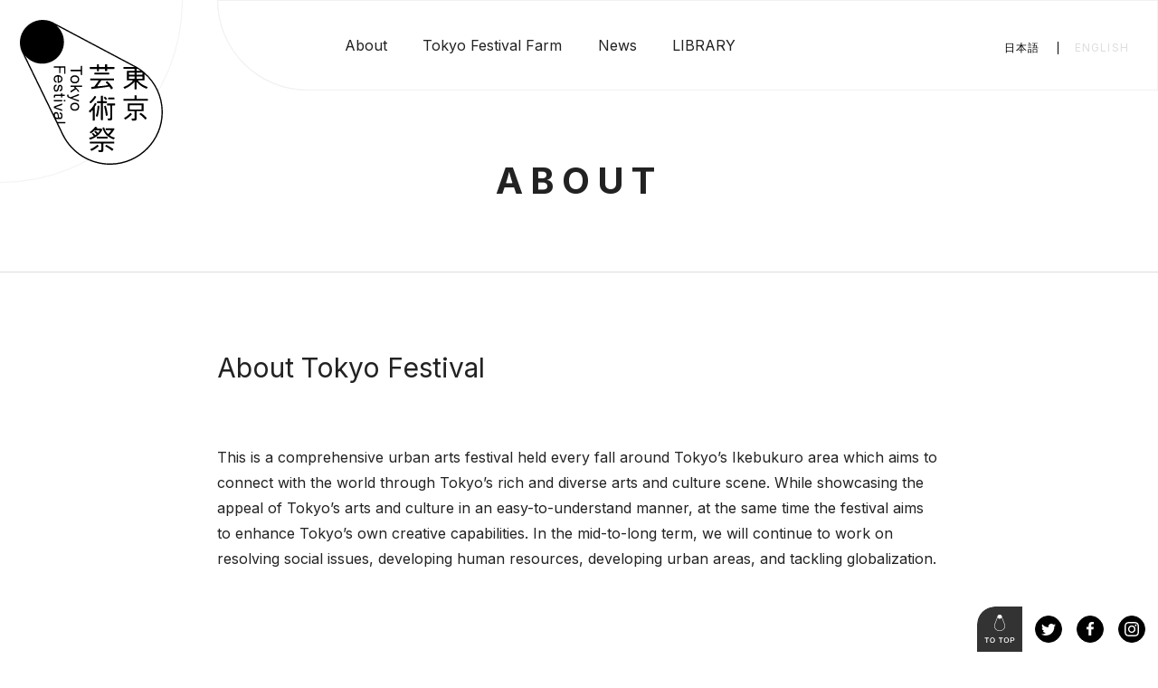

--- FILE ---
content_type: text/html; charset=UTF-8
request_url: https://tokyo-festival.jp/en/about/
body_size: 21460
content:
<!DOCTYPE html>
<html lang="en" class="lang-en">
<head prefix="og: http://ogp.me/ns# article: http://ogp.me/ns/article#">
	<meta charset="utf-8">
	<meta http-equiv="x-ua-compatible" content="ie=edge">
	<meta name="viewport" content="width=device-width">
	<title>ABOUT | Tokyo Festival</title>
	<meta name="description" content="This is a comprehensive urban arts festival held every fall around Tokyo’s Ikebukuro area which aims to connect with the world through Tokyo’s rich and diverse arts and culture scene. While showcasing the appeal of Tokyo’s arts and culture in an easy-to-understand manner, at the same time the festival aims to enhance Tokyo’s own creative capabilities. In the mid-to-long term, we will continue to work on resolving social issues, developing human resources, developing urban areas, and tackling globalization. ">
	<meta name="keywords" content="">
	<meta property="og:type" content="article">
	<meta property="og:site_name" content="Tokyo Festival">
	<meta property="og:url" content="https://tokyo-festival.jp/en/about/">
	<meta property="og:image" content="https://tokyo-festival.jp/en/wp-content/uploads/sites/2/2022/05/PC.png">
	<meta property="og:title" content="ABOUT | Tokyo Festival">
	<meta property="og:description" content="This is a comprehensive urban arts festival held every fall around Tokyo’s Ikebukuro area which aims to connect with the world through Tokyo’s rich and diverse arts and culture scene. While showcasing the appeal of Tokyo’s arts and culture in an easy-to-understand manner, at the same time the festival aims to enhance Tokyo’s own creative capabilities. In the mid-to-long term, we will continue to work on resolving social issues, developing human resources, developing urban areas, and tackling globalization. ">
	<meta name="twitter:card" content="summary_large_image">
	<meta name="twitter:site" content="https://tokyo-festival.jp/en/about/">
	<meta name="twitter:creator" content="@tokyo_festival">
	<meta name="twitter:title" content="ABOUT | Tokyo Festival">
	<meta name="twitter:description" content="This is a comprehensive urban arts festival held every fall around Tokyo’s Ikebukuro area which aims to connect with the world through Tokyo’s rich and diverse arts and culture scene. While showcasing the appeal of Tokyo’s arts and culture in an easy-to-understand manner, at the same time the festival aims to enhance Tokyo’s own creative capabilities. In the mid-to-long term, we will continue to work on resolving social issues, developing human resources, developing urban areas, and tackling globalization. ">
	<meta name="twitter:image" content="https://tokyo-festival.jp/en/wp-content/uploads/sites/2/2022/05/PC.png">

	<meta name="msapplication-square70x70logo" content="https://tokyo-festival.jp/en/wp-content/themes/tf2021/assets/images/favicon/site-tile-70x70.png">
	<meta name="msapplication-square150x150logo" content="https://tokyo-festival.jp/en/wp-content/themes/tf2021/assets/images/favicon/site-tile-150x150.png">
	<meta name="msapplication-wide310x150logo" content="https://tokyo-festival.jp/en/wp-content/themes/tf2021/assets/images/favicon/site-tile-310x150.png">
	<meta name="msapplication-square310x310logo" content="https://tokyo-festival.jp/en/wp-content/themes/tf2021/assets/images/favicon/site-tile-310x310.png">
	<meta name="msapplication-TileColor" content="#000000">

	
	<link rel="shortcut icon" type="image/vnd.microsoft.icon" href="https://tokyo-festival.jp/en/wp-content/themes/tf2021/assets/images/favicon/favicon.ico">
	<link rel="icon" type="image/vnd.microsoft.icon" href="https://tokyo-festival.jp/en/wp-content/themes/tf2021/assets/images/favicon/favicon.ico">
	<link rel="apple-touch-icon" sizes="57x57" href="https://tokyo-festival.jp/en/wp-content/themes/tf2021/assets/images/favicon/apple-touch-icon-57x57.png">
	<link rel="apple-touch-icon" sizes="60x60" href="https://tokyo-festival.jp/en/wp-content/themes/tf2021/assets/images/favicon/apple-touch-icon-60x60.png">
	<link rel="apple-touch-icon" sizes="72x72" href="https://tokyo-festival.jp/en/wp-content/themes/tf2021/assets/images/favicon/apple-touch-icon-72x72.png">
	<link rel="apple-touch-icon" sizes="76x76" href="https://tokyo-festival.jp/en/wp-content/themes/tf2021/assets/images/favicon/apple-touch-icon-76x76.png">
	<link rel="apple-touch-icon" sizes="114x114" href="https://tokyo-festival.jp/en/wp-content/themes/tf2021/assets/images/favicon/apple-touch-icon-114x114.png">
	<link rel="apple-touch-icon" sizes="120x120" href="https://tokyo-festival.jp/en/wp-content/themes/tf2021/assets/images/favicon/apple-touch-icon-120x120.png">
	<link rel="apple-touch-icon" sizes="144x144" href="https://tokyo-festival.jp/en/wp-content/themes/tf2021/assets/images/favicon/apple-touch-icon-144x144.png">
	<link rel="apple-touch-icon" sizes="152x152" href="https://tokyo-festival.jp/en/wp-content/themes/tf2021/assets/images/favicon/apple-touch-icon-152x152.png">
	<link rel="apple-touch-icon" sizes="180x180" href="https://tokyo-festival.jp/en/wp-content/themes/tf2021/assets/images/favicon/apple-touch-icon-180x180.png">
	<link rel="icon" type="image/png" sizes="36x36" href="https://tokyo-festival.jp/en/wp-content/themes/tf2021/assets/images/favicon/android-chrome-36x36.png">
	<link rel="icon" type="image/png" sizes="48x48" href="https://tokyo-festival.jp/en/wp-content/themes/tf2021/assets/images/favicon/android-chrome-48x48.png">
	<link rel="icon" type="image/png" sizes="72x72" href="https://tokyo-festival.jp/en/wp-content/themes/tf2021/assets/images/favicon/android-chrome-72x72.png">
	<link rel="icon" type="image/png" sizes="96x96" href="https://tokyo-festival.jp/en/wp-content/themes/tf2021/assets/images/favicon/android-chrome-96x96.png">
	<link rel="icon" type="image/png" sizes="128x128" href="https://tokyo-festival.jp/en/wp-content/themes/tf2021/assets/images/favicon/android-chrome-128x128.png">
	<link rel="icon" type="image/png" sizes="144x144" href="https://tokyo-festival.jp/en/wp-content/themes/tf2021/assets/images/favicon/android-chrome-144x144.png">
	<link rel="icon" type="image/png" sizes="152x152" href="https://tokyo-festival.jp/en/wp-content/themes/tf2021/assets/images/favicon/android-chrome-152x152.png">
	<link rel="icon" type="image/png" sizes="192x192" href="https://tokyo-festival.jp/en/wp-content/themes/tf2021/assets/images/favicon/android-chrome-192x192.png">
	<link rel="icon" type="image/png" sizes="256x256" href="https://tokyo-festival.jp/en/wp-content/themes/tf2021/assets/images/favicon/android-chrome-256x256.png">
	<link rel="icon" type="image/png" sizes="384x384" href="https://tokyo-festival.jp/en/wp-content/themes/tf2021/assets/images/favicon/android-chrome-384x384.png">
	<link rel="icon" type="image/png" sizes="512x512" href="https://tokyo-festival.jp/en/wp-content/themes/tf2021/assets/images/favicon/android-chrome-512x512.png">
	<link rel="icon" type="image/png" sizes="36x36" href="https://tokyo-festival.jp/en/wp-content/themes/tf2021/assets/images/favicon/icon-36x36.png">
	<link rel="icon" type="image/png" sizes="48x48" href="https://tokyo-festival.jp/en/wp-content/themes/tf2021/assets/images/favicon/icon-48x48.png">
	<link rel="icon" type="image/png" sizes="72x72" href="https://tokyo-festival.jp/en/wp-content/themes/tf2021/assets/images/favicon/icon-72x72.png">
	<link rel="icon" type="image/png" sizes="96x96" href="https://tokyo-festival.jp/en/wp-content/themes/tf2021/assets/images/favicon/icon-96x96.png">
	<link rel="icon" type="image/png" sizes="128x128" href="https://tokyo-festival.jp/en/wp-content/themes/tf2021/assets/images/favicon/icon-128x128.png">
	<link rel="icon" type="image/png" sizes="144x144" href="https://tokyo-festival.jp/en/wp-content/themes/tf2021/assets/images/favicon/icon-144x144.png">
	<link rel="icon" type="image/png" sizes="152x152" href="https://tokyo-festival.jp/en/wp-content/themes/tf2021/assets/images/favicon/icon-152x152.png">
	<link rel="icon" type="image/png" sizes="160x160" href="https://tokyo-festival.jp/en/wp-content/themes/tf2021/assets/images/favicon/icon-160x160.png">
	<link rel="icon" type="image/png" sizes="192x192" href="https://tokyo-festival.jp/en/wp-content/themes/tf2021/assets/images/favicon/icon-192x192.png">
	<link rel="icon" type="image/png" sizes="196x196" href="https://tokyo-festival.jp/en/wp-content/themes/tf2021/assets/images/favicon/icon-196x196.png">
	<link rel="icon" type="image/png" sizes="256x256" href="https://tokyo-festival.jp/en/wp-content/themes/tf2021/assets/images/favicon/icon-256x256.png">
	<link rel="icon" type="image/png" sizes="384x384" href="https://tokyo-festival.jp/en/wp-content/themes/tf2021/assets/images/favicon/icon-384x384.png">
	<link rel="icon" type="image/png" sizes="512x512" href="https://tokyo-festival.jp/en/wp-content/themes/tf2021/assets/images/favicon/icon-512x512.png">
	<link rel="icon" type="image/png" sizes="16x16" href="https://tokyo-festival.jp/en/wp-content/themes/tf2021/assets/images/favicon/icon-16x16.png">
	<link rel="icon" type="image/png" sizes="24x24" href="https://tokyo-festival.jp/en/wp-content/themes/tf2021/assets/images/favicon/icon-24x24.png">
	<link rel="icon" type="image/png" sizes="32x32" href="https://tokyo-festival.jp/en/wp-content/themes/tf2021/assets/images/favicon/icon-32x32.png">
	<link rel="manifest" href="https://tokyo-festival.jp/en/wp-content/themes/tf2021/assets/images/favicon/manifest.json">
	
	<link rel="stylesheet" href="https://tokyo-festival.jp/en/wp-content/themes/tf2021/assets/css/app.bundle.css" type="text/css" media="all">	
	<link rel="preconnect" href="https://fonts.gstatic.com">
	<link href="https://fonts.googleapis.com/css2?family=Inter:wght@400;600;700&amp;display=swap" rel="stylesheet">
	<!-- Global site tag (gtag.js) - Google Analytics -->
	<script async src="https://www.googletagmanager.com/gtag/js?id=G-3ZTV18XVX5"></script>
	<script>
		window.dataLayer = window.dataLayer || [];
		function gtag(){dataLayer.push(arguments);}
		gtag('js', new Date());

		gtag('config', 'G-3ZTV18XVX5');
	</script>
						
	
	<meta name='robots' content='max-image-preview:large' />
<link rel="canonical" href="https://tokyo-festival.jp/en/about/" />
<link rel='shortlink' href='https://tokyo-festival.jp/en/?p=392' />
</head>
<body class="type-white pages" ontouchstart="">

							
	<header class="site-header close">
	<h1 class="site-header__logo">
		<a href="https://tokyo-festival.jp/en">
			<img src="https://tokyo-festival.jp/en/wp-content/themes/tf2021/assets/images/common/site_logo_bk.svg" alt="東京芸術祭2021">
		</a>
	</h1>
	<nav class="site-header__menu">
		<div class="site-header__menu-contents">
			<div class="site-header__menu-inner">
				<div class="site-menu">
					<ul class="site-menu__list">
																																				<li class="site-menu__item">
									<a class="site-menu__link" href="/en/about/"><span >About</span></a>								</li>
																																											<li class="site-menu__item">
									<a class="site-menu__link" href="/en/tf_farm/"><span >Tokyo Festival Farm</span></a>								</li>
																																											<li class="site-menu__item">
									<a class="site-menu__link" href="/en/info/"><span >News</span></a>								</li>
																																											<li class="site-menu__item add-sub">
									<a class="site-menu__link" href="#">
										<span>LIBRARY</span>
									</a>
									<div class="site-sub-menu">
										<div class="hover-bg"></div>
										<ul class="site-sub-menu__list">
																							<li class="site-sub-menu__item">
													<a class="site-sub-menu__link" href="/en/movie/"><span >MOVIE</span></a>												</li>
																							<li class="site-sub-menu__item">
													<a class="site-sub-menu__link" href="apaf-archive/"><span >APAF ARCHIVE</span></a>												</li>
																					</ul>
									</div>
								</li>
																		</ul>
				</div>
				<div class="site-header__block">
										
<ul class="sns">
			<li class="sns__item">
			<a href="https://twitter.com/tokyo_festival" class="sns__link tw" target="_blank">
				<img src="https://tokyo-festival.jp/en/wp-content/themes/tf2021/assets/images/common/nav_tw.svg" alt="Twitter">
			</a>
		</li>
				<li class="sns__item">
			<a href="https://www.facebook.com/tokyofestivalsince2016/" class="sns__link fb" target="_blank">
				<img src="https://tokyo-festival.jp/en/wp-content/themes/tf2021/assets/images/common/nav_fb.svg" alt="Facebook">
			</a>
		</li>
				<li class="sns__item">
			<a href="https://www.instagram.com/tokyo_festival/" class="sns__link insta" target="_blank">
				<img src="https://tokyo-festival.jp/en/wp-content/themes/tf2021/assets/images/common/nav_insta.svg" alt="Instagram">
			</a>
		</li>
	</ul>				</div>
				
									<nav class="site-lang">
						<ul class="site-lang__list">
							<li class="site-lang__item">
								<a class="site-lang__link" href="/">日本語</a>
							</li>
							<li class="site-lang__item">
								<a class="current site-lang__link" href="/en/">ENGLISH</a>
							</li>
						</ul>
					</nav>
							</div>
		</div>
	</nav>
	<div class="hamburger">
		<a class="hamburger__link" href="#">
			<span class="top"></span>
			<span class="middle"></span>
			<span class="bottom"></span>
		</a>
	</div>
</header><main class="main-contents" role="main">
	<div class="page__header add-border">
		<h1 class="page__title">ABOUT</h1>
	</div>
					
	<div class="mod-article mod-block">
					<h2 class="mod-heading2">
	About Tokyo Festival</h2>
						<div class="mod-wysiwyg mod-block__contents">
					<p>This is a comprehensive urban arts festival held every fall around Tokyo’s Ikebukuro area which aims to connect with the world through Tokyo’s rich and diverse arts and culture scene. While showcasing the appeal of Tokyo’s arts and culture in an easy-to-understand manner, at the same time the festival aims to enhance Tokyo’s own creative capabilities. In the mid-to-long term, we will continue to work on resolving social issues, developing human resources, developing urban areas, and tackling globalization.</p>
			</div>
					<h2 class="mod-heading2">
	Organizer</h2>
						<div class="mod-wysiwyg mod-block__contents">
					<p>Tokyo Festival Executive Committee [Toshima City, Toshima Mirai Cultural Foundation, Tokyo Metropolitan Foundation for History and Culture (Tokyo Metropolitan Theatre & Arts Council Tokyo), Tokyo Metropolitan Government]</p>
			</div>
			</div>
		
	<div class="mod-article mod-block">
					<h2 class="mod-heading2">
	Archives</h2>
					<h3 class="mod-heading3">
	2021</h3>
						<div class="mod-img-set">
								<div class="mod-img-set__item" style="max-width: 800px">
				<figure class="mod-img-set__img">
	<a href="https://tokyo-festival.jp/2021/en/" target="_blank">			<img class="img"  src="https://tokyo-festival.jp/en/wp-content/uploads/sites/2/2022/05/mv-e1651837272689-1.jpg" alt="">
	</a>	</figure>				
			</div>
			</div>
					<h3 class="mod-heading3">
	2020</h3>
						<div class="mod-img-set">
								<div class="mod-img-set__item" style="max-width: 800px">
				<figure class="mod-img-set__img">
	<a href="https://tokyo-festival.jp/2020/en/" target="_blank">			<img class="img"  src="https://tokyo-festival.jp/en/wp-content/uploads/sites/2/2022/05/TF20_web_TOP_PC02_0929-1-1.png" alt="">
	</a>	</figure>				
			</div>
			</div>
					<h3 class="mod-heading3">
	2019</h3>
						<div class="mod-img-set">
								<div class="mod-img-set__item" style="max-width: 800px">
				<figure class="mod-img-set__img">
	<a href="https://tokyo-festival.jp/2019/en/" target="_blank">			<img class="img"  src="https://tokyo-festival.jp/en/wp-content/uploads/sites/2/2022/05/EDxKxpGUUAEcmyT-1-1.jpg" alt="">
	</a>	</figure>				
			</div>
			</div>
					<h3 class="mod-heading3">
	2018</h3>
						<div class="mod-img-set">
								<div class="mod-img-set__item" style="max-width: 800px">
				<figure class="mod-img-set__img">
	<a href="https://tokyo-festival.jp/2018/en/" target="_blank">			<img class="img"  src="https://tokyo-festival.jp/en/wp-content/uploads/sites/2/2022/05/ogp-1-1.jpg" alt="">
	</a>	</figure>				
			</div>
			</div>
					<h3 class="mod-heading3">
	2017</h3>
						<div class="mod-img-set">
								<div class="mod-img-set__item" style="max-width: 800px">
				<figure class="mod-img-set__img">
	<a href="https://tokyo-festival.jp/2017/en/" target="_blank">			<img class="img"  src="https://tokyo-festival.jp/en/wp-content/uploads/sites/2/2022/05/tumblr_owb6gou9I71ug48eao2_1280-1.jpg" alt="">
	</a>	</figure>				
			</div>
			</div>
					<h3 class="mod-heading3">
	2016</h3>
						<div class="mod-img-set">
								<div class="mod-img-set__item" style="max-width: 810px">
				<figure class="mod-img-set__img">
	<a href="https://tokyo-festival.jp/2016/en/" target="_blank">			<img class="img"  src="https://tokyo-festival.jp/en/wp-content/uploads/sites/2/2022/05/2016_metropolitan_logo-2-810x540-1-1.png" alt="">
	</a>	</figure>				
			</div>
			</div>
			</div>
	
	<div class="mod-article mod-block">
		<div class="mod-button return">
			<a href="https://tokyo-festival.jp/en"><span>HOME</span></a>
		</div>
	</div>
</main>

	
<nav class="site-footer-nav">
	<div class="site-footer-nav__contents">
		<p class="to-top">
		<a class="to-top__link js-smooth" href="#"><img src="https://tokyo-festival.jp/en/wp-content/themes/tf2021/assets/images/common/nav_to_top.svg" alt="TO TOP"></a></p>
		
<ul class="sns">
			<li class="sns__item">
			<a href="https://twitter.com/tokyo_festival" class="sns__link tw" target="_blank">
				<img src="https://tokyo-festival.jp/en/wp-content/themes/tf2021/assets/images/common/nav_tw.svg" alt="Twitter">
			</a>
		</li>
				<li class="sns__item">
			<a href="https://www.facebook.com/tokyofestivalsince2016/" class="sns__link fb" target="_blank">
				<img src="https://tokyo-festival.jp/en/wp-content/themes/tf2021/assets/images/common/nav_fb.svg" alt="Facebook">
			</a>
		</li>
				<li class="sns__item">
			<a href="https://www.instagram.com/tokyo_festival/" class="sns__link insta" target="_blank">
				<img src="https://tokyo-festival.jp/en/wp-content/themes/tf2021/assets/images/common/nav_insta.svg" alt="Instagram">
			</a>
		</li>
	</ul>	</div>
</nav>

	<footer class="site-footer">
		<div class="site-footer__contents">
			<div class="banners">
									<div class="banners__block">
													<p class="banners__title">Organizer</p>
												<ul class="banners__list"> 
															<li class="banners__item"><a class="banners__link" href="https://www.geigeki.jp/" target="_blank"><img class="img"src="https://tokyo-festival.jp/en/wp-content/uploads/sites/2/2021/06/footer-bannerl-06.svg" alt="" /></a></li>
															<li class="banners__item"><a class="banners__link" href="https://www.artscouncil-tokyo.jp/en/" target="_blank"><img class="img"src="https://tokyo-festival.jp/en/wp-content/uploads/sites/2/2022/05/footer-banner5.svg" alt="" /></a></li>
															<li class="banners__item"><a class="banners__link" href="https://www.metro.tokyo.lg.jp/english/index.html" target="_blank"><img class="img"src="https://tokyo-festival.jp/en/wp-content/uploads/sites/2/2022/06/footer-banner2_tokyo.svg" alt="" /></a></li>
													</ul>
					</div>
									<div class="banners__block">
													<p class="banners__title"> Sponsorship</p>
												<ul class="banners__list"> 
															<li class="banners__item"><a class="banners__link" href="https://www.asahigroup-holdings.com/en/" target="_blank"><img class="img"src="https://tokyo-festival.jp/en/wp-content/uploads/sites/2/2022/05/asahi_logo.svg" alt="" /></a></li>
													</ul>
					</div>
							</div>
						<div class="outline">
				<p class="outline__title">OUTLINE</p>
				<div class="outline__contents">
					<div class="outline__block1">
						<div class="data-wrap">
															<dl class="data">
									<dt class="data__title"><span>Organizer</span></dt>
									<dd class="data__summary">Tokyo Festival Executive Committee [Tokyo Metropolitan Foundation for History and Culture (Tokyo Metropolitan Theatre & Arts Council Tokyo), Tokyo Metropolitan Government]</dd>
								</dl>
															<dl class="data">
									<dt class="data__title"><span>Sponsor</span></dt>
									<dd class="data__summary">Asahi Group Japan, Ltd.</dd>
								</dl>
													</div>
					</div>
				</div>
			</div>
						<div class="footer__nav">
				<ul class="link-list"> 
											<li class="link-item"><a  href="/en/privacy_policy/"><span >Privacy Policy</span></a></li>
											<li class="link-item"><a  href="/en/site_policy/"><span >Site Policy</span></a></li>
											<li class="link-item"><a  href="/en/sns_guideline" target="_blank"><span >SNS Community Guidelines</span></a></li>
											<li class="link-item"><a  href="https://business.form-mailer.jp/fms/bf02b2cd173176"><span >Contact</span></a></li>
									</ul>
			</div>
			<div class="footer-site-logo"><a href="#"><img src="https://tokyo-festival.jp/en/wp-content/themes/tf2021/assets/images/common/site_logo_wh.svg" alt="東京芸術祭2021"></a></div>
			<p class="copyright"><small>&copy; Tokyo Festival Executive Committee ALL RIGHTS RESERVED.</small></p>
		</div>
	</footer>
	<script type="text/javascript" src="https://tokyo-festival.jp/en/wp-content/themes/tf2021/assets/js/plugin.js"></script>
	<script type="text/javascript" src="https://tokyo-festival.jp/en/wp-content/themes/tf2021/assets/js/app.bundle.js"></script>

							</body>
</html>

--- FILE ---
content_type: text/css
request_url: https://tokyo-festival.jp/en/wp-content/themes/tf2021/assets/css/app.bundle.css
body_size: 140973
content:
@charset "UTF-8";a,abbr,acronym,address,applet,article,aside,audio,b,big,blockquote,body,canvas,caption,center,cite,code,dd,del,details,dfn,div,dl,dt,em,embed,fieldset,figcaption,figure,footer,form,h1,h2,h3,h4,h5,h6,header,hgroup,html,i,iframe,img,ins,kbd,label,legend,li,mark,menu,nav,object,ol,output,p,pre,q,ruby,s,samp,section,small,span,strike,strong,sub,summary,sup,table,tbody,td,tfoot,th,thead,time,tr,tt,u,ul,var,video{margin:0;padding:0;border:0;font:inherit;font-size:100%;vertical-align:baseline}html{line-height:1}ol,ul{list-style:none}table{border-collapse:collapse;border-spacing:0}caption,td,th{text-align:left;font-weight:400;vertical-align:middle}blockquote,q{quotes:none}blockquote:after,blockquote:before,q:after,q:before{content:"";content:none}a img{border:none}article,aside,details,figcaption,figure,footer,header,hgroup,main,menu,nav,section,summary{display:block}img{vertical-align:bottom;border:none}button,input,select,textarea{-webkit-appearance:none;-moz-appearance:none;appearance:none;background:transparent;border:none;border-radius:0;font:inherit;outline:none}textarea{resize:vertical}input[type=checkbox],input[type=radio]{display:none}button,input[type=button],input[type=submit],label,select{cursor:pointer}select::-ms-expand{display:none}*{-webkit-box-sizing:border-box;box-sizing:border-box}html{font-size:62.5%}a{color:inherit;-webkit-tap-highlight-color:transparent}a:link,a:visited{text-decoration:none}a.text-link{text-decoration:underline}a.text-link:hover{text-decoration:none}a.text-link[target=_blank]{padding-right:5px}a.text-link[target=_blank]:after{content:"";display:inline-block;width:12px;height:12px;margin-left:5px;background:url(../images/common/icon_outer_window_bk.svg) no-repeat;background-size:cover}body{font-family:Inter,中ゴシックBBB,游ゴシック,YuGothic,Helvetica,Arial,ヒラギノ角ゴ ProN,Hiragino Kaku Gothic ProN,メイリオ,Meiryo,verdana,Osaka,ＭＳ Ｐゴシック,MS PGothic,sans-serif;color:#222;width:100%;font-weight:500;-webkit-text-size-adjust:100%;-webkit-font-smoothing:antialiased}body,body.type-white{background:#fff}body.type-gray{background:#f2f1f1}.main-contents{min-height:70vh}.img{max-width:100%;width:auto;height:auto}@media (min-width:769px){.sp-view{display:none!important}}@media (max-width:768px){.pc-view{display:none!important}}@media (min-width:769px){.mod-block{max-width:1280px;margin-left:auto;margin-right:auto;padding-left:40px;padding-right:40px}}@media screen and (min-width:769px) and (max-width:1360px){.mod-block{margin-left:40px;margin-right:40px}}@media (min-width:769px){.mod-block__contents{max-width:800px;margin-left:auto;margin-right:auto}}@media (min-width:769px){.mod-block.mod-article{margin-bottom:80px;border-bottom:1px solid #ddd}.mod-block.mod-article:last-child{border-bottom:none}}@media (max-width:768px){.mod-block__contents{margin-left:20px;margin-right:20px}.mod-block.mod-article{position:relative;margin-bottom:60px;padding-bottom:1px}.mod-block.mod-article:after{content:"";position:absolute;left:20px;right:20px;bottom:1px;height:1px;background:#ddd}.mod-block.mod-article:last-child:after{display:none}.mod-block.return-wrapper{margin-top:80px}}.mod-tags__list{display:-webkit-box;display:-ms-flexbox;display:flex;-ms-flex-wrap:wrap;flex-wrap:wrap;margin-right:-10px;margin-top:-10px}.mod-tags .mod-tag{margin-right:10px;margin-top:10px}.mod-tag .link,.mod-tag .no-link{font-family:Inter,游ゴシック,YuGothic,Helvetica,Arial,ヒラギノ角ゴ ProN,Hiragino Kaku Gothic ProN,メイリオ,Meiryo,verdana,Osaka,ＭＳ Ｐゴシック,MS PGothic,sans-serif;color:#fff;font-weight:700;line-height:1;display:-webkit-box;display:-ms-flexbox;display:flex;-webkit-box-align:center;-ms-flex-align:center;align-items:center;padding:2px 10px;height:20px;background:#000;border:1px solid #000;border-radius:10px}@media (min-width:769px){.mod-anchor-nav{padding-bottom:60px;margin-bottom:80px;border-bottom:1px solid #ddd}.mod-block .mod-anchor-nav{margin-left:-40px;margin-right:-40px}.mod-anchor-nav ul{display:-webkit-box;display:-ms-flexbox;display:flex;-ms-flex-wrap:wrap;flex-wrap:wrap;-webkit-box-pack:center;-ms-flex-pack:center;justify-content:center;margin:0 -20px}.mod-anchor-nav li{margin:0 20px 20px}.mod-anchor-nav .inner,.mod-anchor-nav a{display:-webkit-box;display:-ms-flexbox;display:flex}.mod-anchor-nav a{overflow:hidden;position:relative;background:#ddd;-webkit-transition:color .6s cubic-bezier(.19,1,.22,1);transition:color .6s cubic-bezier(.19,1,.22,1)}.mod-anchor-nav a:after{content:"";opacity:0;pointer-events:none;position:absolute;left:-9px;top:-9px;width:18px;height:18px;background:#000;-webkit-transform:rotate(-45deg) scale(3);transform:rotate(-45deg) scale(3);-webkit-transition:opacity .6s cubic-bezier(.19,1,.22,1),-webkit-transform .6s cubic-bezier(.19,1,.22,1);transition:opacity .6s cubic-bezier(.19,1,.22,1),-webkit-transform .6s cubic-bezier(.19,1,.22,1);transition:opacity .6s cubic-bezier(.19,1,.22,1),transform .6s cubic-bezier(.19,1,.22,1);transition:opacity .6s cubic-bezier(.19,1,.22,1),transform .6s cubic-bezier(.19,1,.22,1),-webkit-transform .6s cubic-bezier(.19,1,.22,1)}.mod-anchor-nav a:hover{color:#fff}.mod-anchor-nav a:hover:after{opacity:1;-webkit-transform:rotate(-45deg) scale(26);transform:rotate(-45deg) scale(26)}.mod-anchor-nav .inner{overflow:hidden;position:relative;z-index:2;font-size:16px;line-height:24px;text-align:center;-webkit-box-pack:center;-ms-flex-pack:center;justify-content:center;-webkit-box-align:center;-ms-flex-align:center;align-items:center;height:60px;width:240px;padding:3px 30px}.mod-anchor-nav .inner:after,.mod-anchor-nav .inner:before{content:"";position:absolute;bottom:0;right:0;-webkit-transform:rotate(45deg);transform:rotate(45deg)}.mod-anchor-nav .inner:before{width:18px;height:18px;background:#f2f1f1;margin-bottom:-9px;margin-right:-9px}.mod-anchor-nav .inner:after{width:10px;height:10px;background:#000;margin-bottom:-5px;margin-right:-5px}.mod-anchor-nav .text{display:-webkit-box;overflow:hidden;-webkit-line-clamp:2;-webkit-box-orient:vertical}}@media (max-width:768px){.mod-anchor-nav{position:relative;padding-bottom:50px;margin-bottom:60px}.mod-anchor-nav:after{content:"";position:absolute;left:20px;right:20px;height:1px;bottom:0;background:#ddd}.mod-anchor-nav ul{display:-webkit-box;display:-ms-flexbox;display:flex;-ms-flex-wrap:wrap;flex-wrap:wrap;-webkit-box-pack:center;-ms-flex-pack:center;justify-content:center;margin-left:-20px;margin-right:-20px}.mod-anchor-nav li{margin:0 20px 10px;max-width:335px;width:100%}.mod-anchor-nav .inner,.mod-anchor-nav a{width:100%;display:-webkit-box;display:-ms-flexbox;display:flex}.mod-anchor-nav .inner{overflow:hidden;position:relative;font-size:16px;line-height:24px;text-align:center;-webkit-box-pack:center;-ms-flex-pack:center;justify-content:center;-webkit-box-align:center;-ms-flex-align:center;align-items:center;height:60px;padding:3px 30px;background:#ddd}.mod-anchor-nav .inner:after,.mod-anchor-nav .inner:before{content:"";position:absolute;bottom:0;right:0;-webkit-transform:rotate(45deg);transform:rotate(45deg)}.mod-anchor-nav .inner:before{width:18px;height:18px;background:#f2f1f1;margin-bottom:-9px;margin-right:-9px}.mod-anchor-nav .inner:after{width:10px;height:10px;background:#000;margin-bottom:-5px;margin-right:-5px}.mod-anchor-nav .text{display:-webkit-box;overflow:hidden;-webkit-line-clamp:2;-webkit-box-orient:vertical}}@media (min-width:769px){.mod-heading2,.mod-heading3,.mod-heading4{position:relative;max-width:800px;margin:auto}.mod-heading2,.mod-wysiwyg h2{font-size:30px;line-height:50px;margin-bottom:60px}.mod-heading3,.mod-wysiwyg h3{font-size:24px;line-height:42px;margin-bottom:40px;padding-left:20px}.mod-heading3:before,.mod-wysiwyg h3:before{content:"";position:absolute;width:4px;height:30px;left:0;top:6px;background:#000}.mod-heading4,.mod-wysiwyg h4{font-size:20px;line-height:38px;margin-bottom:40px;padding-left:20px}.mod-heading4:before,.mod-wysiwyg h4:before{content:"";position:absolute;width:12px;height:2px;left:0;top:19px;background:#8a8b8a}}@media (max-width:768px){.mod-heading2,.mod-heading3,.mod-heading4{position:relative;margin-left:20px;margin-right:20px}.mod-heading2,.mod-wysiwyg h2{font-size:30px;line-height:50px;margin-bottom:40px}.mod-heading3,.mod-wysiwyg h3{font-size:24px;line-height:42px;margin-bottom:40px;padding-left:20px}.mod-heading3:before,.mod-wysiwyg h3:before{content:"";position:absolute;width:4px;height:30px;left:0;top:6px;background:#000}.mod-heading4,.mod-wysiwyg h4{font-size:20px;line-height:38px;margin-bottom:40px;padding-left:20px}.mod-heading4:before,.mod-wysiwyg h4:before{content:"";position:absolute;width:12px;height:2px;left:0;top:19px;background:#8a8b8a}}@media (min-width:769px){.mod-heading3+.mod-wysiwyg,.mod-heading4+.mod-wysiwyg{margin-top:-20px}.mod-wysiwyg{margin-bottom:80px}.mod-wysiwyg .mod-heading4{margin-bottom:20px}.mod-wysiwyg .name{font-size:20px;line-height:38px}.mod-wysiwyg .red{color:#e73223}.mod-wysiwyg li,.mod-wysiwyg p{position:relative;font-size:16px;line-height:28px}.mod-wysiwyg p{margin-bottom:60px}.mod-wysiwyg b,.mod-wysiwyg strong{color:#fff;background:-webkit-gradient(linear,left top,left bottom,from(transparent),color-stop(0,#8a8b8a));background:-webkit-linear-gradient(transparent,#8a8b8a 0);background:linear-gradient(transparent,#8a8b8a 0)}.mod-wysiwyg a{text-decoration:underline}.mod-wysiwyg a:hover{text-decoration:none}.mod-wysiwyg a[target=_blank]{padding-right:5px}.mod-wysiwyg a[target=_blank]:after{content:"";display:inline-block;width:12px;height:12px;margin-left:5px;background:url(../images/common/icon_outer_window_bk.svg) no-repeat;background-size:cover}.mod-wysiwyg ol,.mod-wysiwyg ul{padding-left:2.5rem;margin-bottom:30px}.mod-wysiwyg ul li:before{content:"●";position:absolute;left:-2rem;-webkit-transform:scale(.3);transform:scale(.3)}.mod-wysiwyg ol{list-style-type:decimal}.mod-wysiwyg blockquote{padding:30px 30px 1px;margin-bottom:60px;background:#f2f1f1}.mod-wysiwyg blockquote,.mod-wysiwyg blockquote li,.mod-wysiwyg blockquote p{font-size:14px;line-height:24px}.mod-wysiwyg blockquote p{margin-bottom:30px}}@media (max-width:768px){.mod-heading3+.mod-wysiwyg,.mod-heading4+.mod-wysiwyg{margin-top:-20px}.mod-wysiwyg{margin-bottom:40px}.mod-wysiwyg .mod-heading4{margin-bottom:20px}.mod-wysiwyg .name{font-size:20px;line-height:38px}.mod-wysiwyg .red{color:#e73223}.mod-wysiwyg li,.mod-wysiwyg p{position:relative;font-size:14px;line-height:24px}.mod-wysiwyg p{margin-bottom:40px}.mod-wysiwyg b,.mod-wysiwyg strong{color:#fff;background:-webkit-gradient(linear,left top,left bottom,from(transparent),color-stop(0,#8a8b8a));background:-webkit-linear-gradient(transparent,#8a8b8a 0);background:linear-gradient(transparent,#8a8b8a 0)}.mod-wysiwyg a{text-decoration:underline}.mod-wysiwyg a:hover{text-decoration:none}.mod-wysiwyg a[target=_blank]{padding-right:5px}.mod-wysiwyg a[target=_blank]:after{content:"";display:inline-block;width:12px;height:12px;margin-left:5px;background:url(../images/common/icon_outer_window_bk.svg) no-repeat;background-size:cover}.mod-wysiwyg ol,.mod-wysiwyg ul{padding-left:2.5rem;margin-bottom:30px}.mod-wysiwyg ul li:before{content:"●";position:absolute;left:-2rem;-webkit-transform:scale(.3);transform:scale(.3)}.mod-wysiwyg ol{list-style-type:decimal}.mod-wysiwyg.mod-block__contents blockquote{margin-left:-20px;margin-right:-20px}.mod-wysiwyg blockquote{padding:30px 20px 1px;margin-bottom:40px;background:#f2f1f1}.mod-wysiwyg blockquote,.mod-wysiwyg blockquote li,.mod-wysiwyg blockquote p{font-size:12px;line-height:22px}.mod-wysiwyg blockquote p{margin-bottom:30px}}.mod-button{max-width:340px;margin:0 auto 20px;padding:0 20px}.mod-button a,.mod-button a.js-red-btn{text-decoration:none;position:relative;font-size:16px;line-height:24px;font-weight:700;letter-spacing:.2rem;display:-webkit-box;display:-ms-flexbox;display:flex;-webkit-box-align:center;-ms-flex-align:center;align-items:center;-webkit-box-pack:center;-ms-flex-pack:center;justify-content:center;width:100%;height:40px;background:#fff;border:1px solid #000;border-radius:20px}.mod-button a.js-red-btn span,.mod-button a span{position:relative;z-index:2;display:-webkit-box;overflow:hidden;padding:0 35px 0 50px;-webkit-line-clamp:1;-webkit-box-orient:vertical}.mod-button a.js-red-btn:after,.mod-button a.js-red-btn:before,.mod-button a:after,.mod-button a:before{content:"";position:absolute}.mod-button a.js-red-btn:before,.mod-button a:before{z-index:2;width:10px;height:4px;right:15px;top:50%;margin-top:-1px;background:url(../images/common/arrow_right_bk.svg) no-repeat 0 0}.mod-button a.js-red-btn:after,.mod-button a:after{z-index:1;top:-1px;left:-1px;width:40px;height:40px;background:#000;border:1px solid #000;border-radius:20px;-webkit-box-sizing:border-box;box-sizing:border-box}.mod-button a.js-red-btn[target=_blank]:before,.mod-button a[target=_blank]:before{width:12px;height:12px;margin-top:-4px;background:url(../images/common/icon_outer_window_bk.svg) no-repeat;background-size:cover}.mod-button.return a{font-size:12px;line-height:18px}.mod-button.return a span{padding:0 50px 0 35px}.mod-button.return a:before{right:auto;left:15px;background:url(../images/common/arrow_left_bk.svg) no-repeat 0 0}.mod-button.return a:after{left:auto;right:-1px}.mod-button.large{max-width:490px}.mod-button.large a{height:60px;border-radius:40px}.mod-button.large a span{padding:0 45px 0 65px;-webkit-line-clamp:2}.mod-button.large a:after{width:60px;height:60px;border-radius:30px}.mod-button a.js-red-btn{opacity:0}.mod-button a.js-red-btn,.mod-button a.red-btn{color:#e73223;border-color:#e73223;padding-right:0}.mod-button a.js-red-btn:before,.mod-button a.red-btn:before{background-image:url(../images/common/arrow_right_red.svg)}.mod-button a.js-red-btn[target=_blank]:before,.mod-button a.red-btn[target=_blank]:before{background-image:url(../images/common/icon_outer_window_red.svg)}.mod-button a.js-red-btn:after,.mod-button a.red-btn:after{background:#e73223;border-color:#e73223;margin-left:0}@media (min-width:769px){.mod-button__set{margin-bottom:80px}.mod-button a,.mod-button a.js-red-btn,.mod-button a.red-btn{-webkit-transition:color .6s cubic-bezier(.19,1,.22,1);transition:color .6s cubic-bezier(.19,1,.22,1)}.mod-button a.js-red-btn:before,.mod-button a.red-btn:before,.mod-button a:before{-webkit-transition:background 0 cubic-bezier(.19,1,.22,1) .6s;transition:background 0 cubic-bezier(.19,1,.22,1) .6s}.mod-button a.js-red-btn:after,.mod-button a.red-btn:after,.mod-button a:after{-webkit-transition:width .6s cubic-bezier(.19,1,.22,1);transition:width .6s cubic-bezier(.19,1,.22,1)}.mod-button a.js-red-btn:hover,.mod-button a.red-btn:hover,.mod-button a:hover{color:#fff}.mod-button a.js-red-btn:hover:after,.mod-button a.red-btn:hover:after,.mod-button a:hover:after{width:calc(100% + 2px)}.mod-button a.js-red-btn:hover:before,.mod-button a.red-btn:hover:before,.mod-button a:hover:before{background:url(../images/common/arrow_right_wh.svg) no-repeat 0 0}.mod-button a.js-red-btn[target=_blank]:hover:before,.mod-button a.red-btn[target=_blank]:hover:before,.mod-button a[target=_blank]:hover:before{background:url(../images/common/icon_outer_window_wh.svg) no-repeat 0 0}.mod-button.return a:hover{color:#fff}.mod-button.return a:hover:after{width:calc(100% + 2px)}.mod-button.return a:hover:before{background:url(../images/common/arrow_left_wh.svg) no-repeat 0 0}.mod-button a.js-red-btn:hover,.mod-button a.red-btn:hover{color:#fff}.mod-button a.js-red-btn:hover:before,.mod-button a.red-btn:hover:before{background-image:url(../images/common/arrow_right_wh.svg)}}@media (max-width:768px){.mod-button__set{margin-bottom:60px}}@media (min-width:769px){.mod-block .mod-img-set{margin-left:-40px;margin-right:-40px;margin-bottom:80px}.mod-img-set__item{margin:0 auto 80px}.mod-img-set__caption{font-size:14px;line-height:24px;margin-top:15px}.mod-img-set__caption.is-center{text-align:center}}@media (max-width:768px){.mod-block .mod-img-set{margin-bottom:60px}.mod-img-set__item{margin:0 auto 60px}.mod-img-set__caption{font-size:12px;line-height:20px;margin-top:15px;padding:0 20px}.mod-img-set__caption.is-center{text-align:center}}@media (min-width:769px){.mod-text-img{position:relative;max-width:960px;margin:0 auto 80px;padding-top:80px}.mod-text-img:after{content:"";position:absolute;width:100vw;height:100%;left:50%;top:50%;z-index:-1;background:#f2f1f1;-webkit-transform:translate(-50%,-50%);transform:translate(-50%,-50%)}.mod-text-img .mod-heading2{max-width:100%;margin-left:0;margin-right:0}.mod-text-img__item{display:-webkit-box;display:-ms-flexbox;display:flex}.mod-text-img__img,.mod-text-img__summary{position:relative;z-index:2;overflow:hidden}.mod-text-img__img{max-width:40%;margin-right:60px;margin-bottom:80px}.mod-text-img__img a{overflow:hidden;display:block}.mod-text-img__img a img{-webkit-transition:-webkit-transform 1.6s cubic-bezier(.19,1,.22,1);transition:-webkit-transform 1.6s cubic-bezier(.19,1,.22,1);transition:transform 1.6s cubic-bezier(.19,1,.22,1);transition:transform 1.6s cubic-bezier(.19,1,.22,1),-webkit-transform 1.6s cubic-bezier(.19,1,.22,1)}.mod-text-img__img a:hover img{-webkit-transform:scale(1.1);transform:scale(1.1);-webkit-transition:-webkit-transform .6s cubic-bezier(.19,1,.22,1);transition:-webkit-transform .6s cubic-bezier(.19,1,.22,1);transition:transform .6s cubic-bezier(.19,1,.22,1);transition:transform .6s cubic-bezier(.19,1,.22,1),-webkit-transform .6s cubic-bezier(.19,1,.22,1)}.mod-text-img__caption{font-size:14px;line-height:24px;margin-top:15px}.mod-text-img__summary{-webkit-box-flex:1;-ms-flex:1;flex:1}}@media (max-width:768px){.mod-text-img{position:relative;padding:60px 20px 1px;margin-bottom:60px;background:#f2f1f1}.mod-text-img .mod-heading2{margin-left:0;margin-right:0}.mod-text-img__item{margin-bottom:20px}.mod-text-img__img,.mod-text-img__summary{position:relative;z-index:2;overflow:hidden}.mod-text-img__img{max-width:100%;margin:0 auto 55px}.mod-text-img__caption{font-size:12px;line-height:20px;margin-top:15px}}@media (min-width:769px){.mod-movie{max-width:800px;margin:0 auto 80px}.mod-movie__frame{position:relative;padding-top:56.25%}.mod-movie__frame iframe{position:absolute;left:0;top:0;width:100%!important;height:100%!important}.mod-movie__caption{font-size:14px;line-height:24px;margin-top:15px}.mod-movie__caption.is-center{text-align:center}}@media (max-width:768px){.mod-movie{margin:0 20px 60px}.mod-movie__frame{position:relative;padding-top:56.25%}.mod-movie__frame iframe{position:absolute;left:0;top:0;width:100%!important;height:100%!important}.mod-movie__caption{font-size:12px;line-height:20px;margin-top:15px}.mod-movie__caption.is-center{text-align:center}}@media (min-width:769px){.mod-table{max-width:800px;margin:0 auto 60px}.mod-table__scroll{width:100%;overflow:auto;padding-bottom:20px}.mod-table table{width:800px}.mod-table th{color:#fff}.mod-table thead th{background:#333}.mod-table tbody th{background:#8a8b8a}.mod-table td,.mod-table th{font-size:16px;line-height:24px;padding:10px;border:1px solid #ddd}}@media (max-width:768px){.mod-table{margin:0 20px 40px}.mod-table__scroll{width:100%;overflow:auto;padding-bottom:20px}.mod-table table{width:250%}.mod-table th{color:#fff}.mod-table thead th{background:#333}.mod-table tbody th{background:#8a8b8a}.mod-table td,.mod-table th{font-size:16px;line-height:24px;padding:10px;border:1px solid #ddd}}@media (min-width:769px){.mod-qa{margin-bottom:80px}.mod-qa__set{position:relative;max-width:800px;margin:0 auto 40px;border-bottom:1px solid #ddd}.mod-qa__set:last-child{border-bottom:none}.mod-qa__a{margin-top:-20px}.mod-qa .mod-wysiwyg{margin-bottom:40px}.mod-qa .mod-wysiwyg blockquote,.mod-qa .mod-wysiwyg p{margin-bottom:30px}}@media (max-width:768px){.mod-qa__set{position:relative;margin:0 auto 40px;overflow:hidden}.mod-qa__set:after{content:"";position:absolute;left:20px;right:20px;bottom:0;height:1px;background:#ddd}.mod-qa__set:last-child:after{display:none}.mod-qa__a{margin-top:-20px}.mod-qa .mod-wysiwyg{margin-bottom:40px}.mod-qa .mod-wysiwyg blockquote,.mod-qa .mod-wysiwyg p{margin-bottom:30px}}@media (min-width:769px){.mod-hr{max-width:800px;margin:80px auto;height:1px;background:#ddd}}@media (min-width:769px){.mod-map{max-width:800px;margin:0 auto 80px}.mod-map__frame{position:relative;padding-top:56.25%}.mod-map__frame iframe{position:absolute;left:0;top:0;width:100%!important;height:100%!important}.mod-map__caption{margin-top:15px}.mod-map__caption.is-center{text-align:center}.mod-map__caption .mod-wysiwyg blockquote li,.mod-map__caption .mod-wysiwyg blockquote p,.mod-map__caption .mod-wysiwyg li,.mod-map__caption .mod-wysiwyg p{font-size:12px;line-height:21px}}@media (max-width:768px){.mod-map{margin:0 20px 60px}.mod-map__frame{position:relative;padding-top:56.25%}.mod-map__frame iframe{position:absolute;left:0;top:0;width:100%!important;height:100%!important}.mod-map__caption{margin-top:15px}.mod-map__caption.is-center{text-align:center}.mod-map__caption .mod-wysiwyg li,.mod-map__caption .mod-wysiwyg p{font-size:12px;line-height:20px}}.mod-notes li:before{content:"※";display:inline-block;padding-right:5px}@media (min-width:769px){.mod-notes{max-width:800px;margin:0 auto 80px}.mod-notes ul{padding-left:1.8rem}.mod-notes li{font-size:14px;line-height:24px;text-indent:-1rem}}@media (max-width:768px){.mod-notes{margin:0 20px 60px}.mod-notes ul{padding-left:1.5rem}.mod-notes li{font-size:12px;line-height:21px;text-indent:-.8rem}}.mod-cards{margin-left:-20px;margin-right:-20px;display:-webkit-box;display:-ms-flexbox;display:flex;-ms-flex-wrap:wrap;flex-wrap:wrap}.mod-cards .mod-card{width:calc(33.3333% - 40px);margin:0 20px 40px}@media screen and (max-width:1080px){.mod-cards .mod-card{width:calc(50% - 40px)}}@media screen and (max-width:414px){.mod-cards .mod-card{width:100%;margin:0 20px 20px}}.mod-card__link,.mod-card__no-link{position:relative;height:100%;padding:30px;display:block;background:#fff}.add-label .mod-card__link,.add-label .mod-card__no-link{padding-bottom:70px}.end .mod-card__link:after,.end .mod-card__no-link:after{content:"";position:absolute;left:0;top:0;right:0;bottom:40px;background:rgba(0,0,0,.5)}.mod-card__label{font-size:16px;position:absolute;left:0;right:0;bottom:0;display:-webkit-box;display:-ms-flexbox;display:flex;-webkit-box-align:center;-ms-flex-align:center;align-items:center;-webkit-box-pack:center;-ms-flex-pack:center;justify-content:center;height:40px}.mod-card__pic{position:relative;overflow:hidden;margin:-30px -30px 30px}.mod-card__pic img{width:100%;height:auto}.mod-card__pic .label{color:#fff;position:absolute;font-size:14px;left:0;bottom:0;display:-webkit-box;display:-ms-flexbox;display:flex;-webkit-box-align:center;-ms-flex-align:center;align-items:center;-webkit-box-pack:center;-ms-flex-pack:center;justify-content:center;width:65px;height:30px;background:#e73223}.mod-card__title{font-size:20px;font-weight:500;line-height:28px;margin-bottom:12px}.mod-card__meta{display:-webkit-box;display:-ms-flexbox;display:flex;-ms-flex-wrap:wrap;flex-wrap:wrap;font-size:14px;font-weight:400;line-height:24px;margin-bottom:14px}.mod-card .date:after{content:"| ";display:inline-block;margin:0 5px}.mod-card .date.border-none:after{display:none}.mod-card .description{font-size:16px;line-height:28px}.mod-card__upper{padding-bottom:13px;margin-bottom:15px;border-bottom:1px dashed #8a8b8a}.mod-card .by{font-size:14px;font-weight:400;line-height:24px;margin-bottom:15px}.mod-card .mod-tags .mod-tag{margin-right:10px}@media (min-width:769px){.mod-card__link:hover .mod-card__pic img{-webkit-transform:scale(1.1);transform:scale(1.1);-webkit-transition:-webkit-transform .6s cubic-bezier(.19,1,.22,1);transition:-webkit-transform .6s cubic-bezier(.19,1,.22,1);transition:transform .6s cubic-bezier(.19,1,.22,1);transition:transform .6s cubic-bezier(.19,1,.22,1),-webkit-transform .6s cubic-bezier(.19,1,.22,1)}.mod-card__pic img{-webkit-transition:-webkit-transform 1.6s cubic-bezier(.19,1,.22,1);transition:-webkit-transform 1.6s cubic-bezier(.19,1,.22,1);transition:transform 1.6s cubic-bezier(.19,1,.22,1);transition:transform 1.6s cubic-bezier(.19,1,.22,1),-webkit-transform 1.6s cubic-bezier(.19,1,.22,1)}}@media (max-width:768px){.mod-card__link,.mod-card__no-link{padding:20px}.mod-card__pic{margin:-20px -20px 30px}.mod-card .description{font-size:14px;font-weight:400;line-height:24px}}@media (min-width:769px){.pager{width:100%;margin:auto;padding:35px 0 20px;text-align:center}.pager .next,.pager .prev{display:none}.pager li{display:inline-block;margin:0 2px 0 3px}.pager li.active span{border:1px solid #000}.pager a,.pager span{font-size:1.4rem;font-weight:700;display:-webkit-box;display:-ms-flexbox;display:flex;-webkit-box-pack:center;-ms-flex-pack:center;justify-content:center;-webkit-box-align:center;-ms-flex-align:center;align-items:center;width:40px;height:40px;border-radius:20px}}@media (max-width:768px){.pager{width:100%;margin:auto;padding:35px 0 20px;text-align:center}.pager .next,.pager .prev{display:none}.pager li{display:inline-block;margin:0}.pager li.active span{border:1px solid #000}.pager a,.pager span{font-size:1.4rem;font-weight:700;display:-webkit-box;display:-ms-flexbox;display:flex;-webkit-box-pack:center;-ms-flex-pack:center;justify-content:center;-webkit-box-align:center;-ms-flex-align:center;align-items:center;width:40px;height:40px;border-radius:20px}}@media screen and (max-width:768px) and (max-width:349px){.pager a,.pager span{width:35px;height:35px}}.mod-accordion{background:#f2f1f1}.mod-accordion.is-closed .label:after{content:"全文を見る"}.mod-accordion.is-closed .body{overflow:hidden;height:0}.mod-accordion.is-closed .button:after{-webkit-transform:rotate(90deg);transform:rotate(90deg)}.mod-accordion.is-opened .label:after{content:"閉じる"}.mod-accordion.is-opened .button:before{-webkit-transform:rotate(45deg);transform:rotate(45deg)}.mod-accordion.is-opened .button:after{-webkit-transform:rotate(-45deg);transform:rotate(-45deg)}.mod-accordion .label:after{font-size:14px}.mod-accordion .button{position:relative;display:-webkit-box;display:-ms-flexbox;display:flex;-webkit-box-pack:center;-ms-flex-pack:center;justify-content:center;-webkit-box-align:center;-ms-flex-align:center;align-items:center;height:30px;background:#ddd}.mod-accordion .button:after,.mod-accordion .button:before{content:"";position:absolute;right:10px;top:50%;margin-top:-1px;width:10px;height:2px;background:#000;-webkit-transition:-webkit-transform .6s cubic-bezier(.19,1,.22,1);transition:-webkit-transform .6s cubic-bezier(.19,1,.22,1);transition:transform .6s cubic-bezier(.19,1,.22,1);transition:transform .6s cubic-bezier(.19,1,.22,1),-webkit-transform .6s cubic-bezier(.19,1,.22,1)}@media (min-width:769px){.mod-accordion{max-width:800px;margin:0 auto 80px}.mod-accordion p.contents{padding:30px;font-size:14px;line-height:24px}}@media (max-width:768px){.mod-accordion{margin:0 20px 60px}.mod-accordion p.contents{padding:20px;font-size:12px;line-height:22px}}.mod-selector{position:relative;background:#ddd;height:30px;margin:0 10px;z-index:5}.mod-selector.opened .label:after{-webkit-transform:rotate(90deg) scaleX(0);transform:rotate(90deg) scaleX(0)}.mod-selector.closed .list{height:0}.mod-selector .label,.mod-selector li a{font-size:14px;text-align:center;display:block;padding:0 10px;height:30px;line-height:30px;background:#ddd;white-space:nowrap;text-overflow:ellipsis;overflow:hidden}.mod-selector .label{cursor:pointer;position:relative}.mod-selector .label:after,.mod-selector .label:before{content:"";position:absolute;width:10px;height:2px;right:10px;top:50%;margin-top:-1px;background:#000;-webkit-transition:-webkit-transform .6s cubic-bezier(.19,1,.22,1);transition:-webkit-transform .6s cubic-bezier(.19,1,.22,1);transition:transform .6s cubic-bezier(.19,1,.22,1);transition:transform .6s cubic-bezier(.19,1,.22,1),-webkit-transform .6s cubic-bezier(.19,1,.22,1)}.mod-selector .label:after{-webkit-transform:rotate(90deg);transform:rotate(90deg)}.mod-selector .list{overflow:hidden}.mod-selector li{border-top:1px solid #fff}.mod-selector li a.current{color:#fff;background:#8a8b8a}@media (min-width:769px){.mod-selector .label:hover:after,.mod-selector .label:hover:before{background:#fff}.mod-selector .label,.mod-selector li a{-webkit-transition:all .6s cubic-bezier(.19,1,.22,1);transition:all .6s cubic-bezier(.19,1,.22,1)}.mod-selector .label:hover,.mod-selector li a:hover{color:#fff;background:#8a8b8a}}@media (max-width:768px){.mod-selector{height:auto;margin-top:20px}}.mod-search form{position:relative;display:block}.mod-search input{width:100%;padding:2px 10px;font-size:16px;height:30px;background:#fff;border-radius:15px}.mod-search button{position:absolute;right:0;top:0;width:30px;height:30px;display:-webkit-box;display:-ms-flexbox;display:flex;-webkit-box-align:center;-ms-flex-align:center;align-items:center;-webkit-box-pack:center;-ms-flex-pack:center;justify-content:center;border-radius:15px;background:#000;-webkit-transition:background .6s cubic-bezier(.19,1,.22,1);transition:background .6s cubic-bezier(.19,1,.22,1);border:1px solid #000}.mod-search button:hover{background:#fff}.mod-search button:hover path{fill:#000}.mod-search .search-list{color:#fff;display:-webkit-box;display:-ms-flexbox;display:flex;-webkit-box-align:center;-ms-flex-align:center;align-items:center;-webkit-box-pack:center;-ms-flex-pack:center;justify-content:center;border-radius:15px;font-size:14px;height:30px;background:#000;-webkit-transition:background .6s cubic-bezier(.19,1,.22,1);transition:background .6s cubic-bezier(.19,1,.22,1);border:1px solid #000}.mod-search .search-list:hover{color:#000;background:#fff}@media (min-width:769px){.mod-search{display:-webkit-box;display:-ms-flexbox;display:flex;max-width:800px;margin:auto;-webkit-box-pack:justify;-ms-flex-pack:justify;justify-content:space-between}.mod-search form{-webkit-box-flex:1;-ms-flex:1;flex:1;margin-right:20px}.mod-search .search-list{width:190px}}@media (max-width:768px){.mod-search .search-list{margin-top:20px}}.mod-column-set__modal-contents .next.disabled,.mod-column-set__modal-contents .prev.disabled{opacity:.3}@media (min-width:769px){.mod-column-set__contents{overflow:hidden;margin:0 -40px}.mod-column-set__contents-inner{margin:0 -20px;display:-webkit-box;display:-ms-flexbox;display:flex;-ms-flex-wrap:wrap;flex-wrap:wrap}.mod-column-set__item{margin:0 20px 80px}.pc3_sp1 .mod-column-set__item{width:calc(33.3333% - 40px)}.pc4_sp2 .mod-column-set__item{width:calc(25% - 40px)}.mod-column-set__item a{display:block}.mod-column-set__item a:hover img{-webkit-transform:scale(1.1);transform:scale(1.1);-webkit-transition:-webkit-transform .6s cubic-bezier(.19,1,.22,1);transition:-webkit-transform .6s cubic-bezier(.19,1,.22,1);transition:transform .6s cubic-bezier(.19,1,.22,1);transition:transform .6s cubic-bezier(.19,1,.22,1),-webkit-transform .6s cubic-bezier(.19,1,.22,1)}.mod-column-set__item .pic{margin-bottom:30px;overflow:hidden}.mod-column-set__item .pic img{width:100%;height:auto;-webkit-transition:-webkit-transform 1.6s cubic-bezier(.19,1,.22,1);transition:-webkit-transform 1.6s cubic-bezier(.19,1,.22,1);transition:transform 1.6s cubic-bezier(.19,1,.22,1);transition:transform 1.6s cubic-bezier(.19,1,.22,1),-webkit-transform 1.6s cubic-bezier(.19,1,.22,1)}.mod-column-set__item .title{font-size:20px;line-height:28px;margin-bottom:15px}.mod-column-set__item .description{font-size:16px;line-height:28px}.mod-column-set__modal{display:none;position:fixed;width:100%;height:100%;left:0;top:0;z-index:1000}.mod-column-set__modal-bg{position:relative;width:100%;height:100%;padding:30px;display:-webkit-box;display:-ms-flexbox;display:flex;-webkit-box-pack:center;-ms-flex-pack:center;justify-content:center;-webkit-box-align:center;-ms-flex-align:center;align-items:center;background:rgba(0,0,0,.9)}.mod-column-set__modal-contents{max-width:800px;width:100%}.mod-column-set__modal-contents .pic{margin-bottom:35px}.mod-column-set__modal-contents .pic img{width:100%;height:auto}.mod-column-set__modal-contents .nav{color:#fff;font-size:12px;font-weight:700;letter-spacing:.1em;display:-webkit-box;display:-ms-flexbox;display:flex;-webkit-box-align:center;-ms-flex-align:center;align-items:center;-webkit-box-pack:justify;-ms-flex-pack:justify;justify-content:space-between}.mod-column-set__modal-contents .next,.mod-column-set__modal-contents .prev{position:relative}.mod-column-set__modal-contents .next:before,.mod-column-set__modal-contents .prev:before{content:"";position:absolute;top:5px;width:10px;height:4px;background:url(../images/common/arrow_left_wh.svg) no-repeat 0 0}.mod-column-set__modal-contents .next .text,.mod-column-set__modal-contents .prev .text{position:relative;display:block;-webkit-transition:-webkit-transform .6s cubic-bezier(.19,1,.22,1);transition:-webkit-transform .6s cubic-bezier(.19,1,.22,1);transition:transform .6s cubic-bezier(.19,1,.22,1);transition:transform .6s cubic-bezier(.19,1,.22,1),-webkit-transform .6s cubic-bezier(.19,1,.22,1)}.mod-column-set__modal-contents .next.disabled:hover .text,.mod-column-set__modal-contents .prev.disabled:hover .text{-webkit-transform:translateX(0);transform:translateX(0)}.mod-column-set__modal-contents .prev{padding-left:25px}.mod-column-set__modal-contents .prev:before{left:0;background:url(../images/common/arrow_left_wh.svg) no-repeat 0 0}.mod-column-set__modal-contents .prev:hover .text{-webkit-transform:translateX(-5px);transform:translateX(-5px)}.mod-column-set__modal-contents .close{position:relative;width:24px;height:24px}.mod-column-set__modal-contents .close:after,.mod-column-set__modal-contents .close:before{content:"";position:absolute;left:0;top:50%;width:100%;height:2px;margin-top:-1px;background:#fff}.mod-column-set__modal-contents .close .anime{position:relative;width:100%;height:100%}.mod-column-set__modal-contents .close .anime:after,.mod-column-set__modal-contents .close .anime:before{content:"";z-index:2;position:absolute;width:100%;height:2px;margin-top:-1px;background:#fff}.mod-column-set__modal-contents .close .anime:before{top:4px;left:4px;-webkit-transform-origin:left top;transform-origin:left top;-webkit-transform:rotate(45deg) scaleX(0);transform:rotate(45deg) scaleX(0)}.mod-column-set__modal-contents .close .anime:after{top:4px;right:4px;-webkit-transform-origin:right top;transform-origin:right top;-webkit-transform:rotate(-45deg) scaleX(0);transform:rotate(-45deg) scaleX(0)}.mod-column-set__modal-contents .close:before{-webkit-transform:rotate(45deg);transform:rotate(45deg)}.mod-column-set__modal-contents .close:after{-webkit-transform:rotate(-45deg);transform:rotate(-45deg)}.mod-column-set__modal-contents .close:hover:after,.mod-column-set__modal-contents .close:hover:before{opacity:0}.mod-column-set__modal-contents .close:hover .anime:after,.mod-column-set__modal-contents .close:hover .anime:before{-webkit-transition:-webkit-transform .7s cubic-bezier(.19,1,.22,1);transition:-webkit-transform .7s cubic-bezier(.19,1,.22,1);transition:transform .7s cubic-bezier(.19,1,.22,1);transition:transform .7s cubic-bezier(.19,1,.22,1),-webkit-transform .7s cubic-bezier(.19,1,.22,1)}.mod-column-set__modal-contents .close:hover .anime:before{-webkit-transform:rotate(45deg) scaleX(1);transform:rotate(45deg) scaleX(1)}.mod-column-set__modal-contents .close:hover .anime:after{-webkit-transform:rotate(-45deg) scaleX(1);transform:rotate(-45deg) scaleX(1);-webkit-transition-delay:.15s;transition-delay:.15s}.mod-column-set__modal-contents .next{padding-right:25px}.mod-column-set__modal-contents .next:before{right:0;background:url(../images/common/arrow_right_wh.svg) no-repeat 0 0}.mod-column-set__modal-contents .next:hover .text{-webkit-transform:translateX(5px);transform:translateX(5px)}}@media (max-width:768px){.mod-column-set__contents-inner{margin:0 10px;display:-webkit-box;display:-ms-flexbox;display:flex;-ms-flex-wrap:wrap;flex-wrap:wrap}.mod-column-set__item{margin:0 10px 60px}.pc3_sp1 .mod-column-set__item{width:calc(100% - 20px)}.pc4_sp2 .mod-column-set__item{width:calc(50% - 20px)}.mod-column-set__item a{display:block}.mod-column-set__item .pic{margin-bottom:30px}.mod-column-set__item .pic img{width:100%;height:auto}.mod-column-set__item .title{font-size:20px;line-height:28px;margin-bottom:15px}.mod-column-set__item .description{font-size:14px;line-height:26px}.mod-column-set__modal{display:none;position:fixed;width:100%;height:100%;left:0;top:0;z-index:1000}.mod-column-set__modal-bg{position:relative;width:100%;height:100%;padding:20px;display:-webkit-box;display:-ms-flexbox;display:flex;-webkit-box-pack:center;-ms-flex-pack:center;justify-content:center;-webkit-box-align:center;-ms-flex-align:center;align-items:center;background:rgba(0,0,0,.9)}.mod-column-set__modal-contents{max-width:800px;width:100%}.mod-column-set__modal-contents .pic{margin-bottom:35px}.mod-column-set__modal-contents .pic img{width:100%;height:auto}.mod-column-set__modal-contents .nav{color:#fff;font-size:12px;font-weight:700;letter-spacing:.1em;display:-webkit-box;display:-ms-flexbox;display:flex;-webkit-box-align:center;-ms-flex-align:center;align-items:center;-webkit-box-pack:justify;-ms-flex-pack:justify;justify-content:space-between}.mod-column-set__modal-contents .next,.mod-column-set__modal-contents .prev{position:relative}.mod-column-set__modal-contents .next:before,.mod-column-set__modal-contents .prev:before{content:"";position:absolute;top:5px;width:10px;height:4px;background:url(../images/common/arrow_left_wh.svg) no-repeat 0 0}.mod-column-set__modal-contents .prev{padding-left:25px}.mod-column-set__modal-contents .prev:before{left:0;background:url(../images/common/arrow_left_wh.svg) no-repeat 0 0}.mod-column-set__modal-contents .close{position:relative;width:24px;height:24px}.mod-column-set__modal-contents .close:after,.mod-column-set__modal-contents .close:before{content:"";position:absolute;left:0;top:50%;width:100%;height:2px;margin-top:-1px;background:#fff}.mod-column-set__modal-contents .close:before{-webkit-transform:rotate(45deg);transform:rotate(45deg)}.mod-column-set__modal-contents .close:after{-webkit-transform:rotate(-45deg);transform:rotate(-45deg)}.mod-column-set__modal-contents .next{padding-right:25px}.mod-column-set__modal-contents .next:before{right:0;background:url(../images/common/arrow_right_wh.svg) no-repeat 0 0}}.js-drag a,.js-next,.js-prev{pointer-events:none}.js-next circle,.js-prev circle{fill:none;stroke:#000}.js-next path,.js-prev path{fill:#000}.js-enabled-right .js-next{pointer-events:inherit}.js-enabled-right .js-next circle{fill:#000}.js-enabled-right .js-next path{fill:#fff}.js-enabled-left .js-prev{pointer-events:inherit}.js-enabled-left .js-prev circle{fill:#000}.js-enabled-left .js-prev path{fill:#fff}@media (min-width:769px){.js-enabled-left .js-next circle,.js-enabled-left .js-next path,.js-enabled-left .js-prev circle,.js-enabled-left .js-prev path,.js-enabled-right .js-next circle,.js-enabled-right .js-next path,.js-enabled-right .js-prev circle,.js-enabled-right .js-prev path{-webkit-transition:fill .6s cubic-bezier(.19,1,.22,1);transition:fill .6s cubic-bezier(.19,1,.22,1)}.js-enabled-left .js-next:hover circle,.js-enabled-left .js-prev:hover circle,.js-enabled-right .js-next:hover circle,.js-enabled-right .js-prev:hover circle{fill:#fff}.js-enabled-left .js-next:hover path,.js-enabled-left .js-prev:hover path,.js-enabled-right .js-next:hover path,.js-enabled-right .js-prev:hover path{fill:#000}.js-swipe .num{opacity:0;pointer-events:none}}@media screen and (min-width:1041px){.site-header__logo{position:fixed;z-index:100;left:0;top:0;width:200px;height:200px}.site-header__logo:after,.site-header__logo:before{content:"";width:200%;height:200%;position:absolute;left:-100%;top:-100%;border-radius:100%;background:#fff;border:1px solid #f2f1f1}.site-header__logo:after{opacity:0;-webkit-transform:scale(.3);transform:scale(.3);background:#000;-webkit-transition:opacity .3s cubic-bezier(.19,1,.22,1),-webkit-transform .3s cubic-bezier(.19,1,.22,1);transition:opacity .3s cubic-bezier(.19,1,.22,1),-webkit-transform .3s cubic-bezier(.19,1,.22,1);transition:opacity .3s cubic-bezier(.19,1,.22,1),transform .3s cubic-bezier(.19,1,.22,1);transition:opacity .3s cubic-bezier(.19,1,.22,1),transform .3s cubic-bezier(.19,1,.22,1),-webkit-transform .3s cubic-bezier(.19,1,.22,1)}.site-header__logo:hover:after{opacity:1;-webkit-transform:scale(1);transform:scale(1)}.site-header__logo:hover a{background:url(../images/common/site_logo_bk_ro.svg) no-repeat 0 0}.site-header__logo:hover a img{opacity:0}.site-header__logo a{position:absolute;z-index:1;left:22px;top:22px}.site-header__logo a img{-webkit-transition:opacity .6s cubic-bezier(.19,1,.22,1);transition:opacity .6s cubic-bezier(.19,1,.22,1)}.site-header__menu{position:fixed;z-index:100;top:0;right:0;max-width:1280px;width:calc(100vw - 240px);height:100px;background:#fff;border-bottom-left-radius:100px;border:1px solid #f2f1f1}.site-header .site-menu__list{display:-webkit-box;display:-ms-flexbox;display:flex;position:absolute;left:140px;top:33px}}@media screen and (min-width:1041px) and (max-width:1150px){.site-header .site-menu__list{left:50px}}@media screen and (min-width:1041px){.site-header .site-menu__list.hover .site-menu__item.hover .site-menu__link{color:#000}.site-header .site-menu__list.hover .site-menu__link{color:#ddd;cursor:pointer}}@media screen and (min-width:1041px){.site-header .site-menu__item{position:relative;margin-right:60px}}@media screen and (min-width:1041px) and (max-width:1360px){.site-header .site-menu__item{margin-right:3.67vw}}@media screen and (min-width:1041px) and (max-width:1300px){.site-header .site-menu__item{margin-right:3.07vw}}@media screen and (min-width:1041px) and (max-width:1250px){.site-header .site-menu__item{margin-right:2.4vw}}@media screen and (min-width:1041px) and (max-width:1200px){.site-header .site-menu__item{margin-right:1.66vw}}@media screen and (min-width:1041px){.site-header .site-menu__link{font-size:16px;font-weight:400;display:-webkit-inline-box;display:-ms-inline-flexbox;display:inline-flex;-webkit-box-align:center;-ms-flex-align:center;align-items:center;-webkit-box-pack:center;-ms-flex-pack:center;justify-content:center;height:32px;-webkit-transition:color .3s cubic-bezier(.19,1,.22,1);transition:color .3s cubic-bezier(.19,1,.22,1)}}@media screen and (min-width:1041px){.site-header .site-sub-menu{pointer-events:none;opacity:0;position:absolute;top:100%;padding-top:15px;-webkit-transition:opacity .6s cubic-bezier(.19,1,.22,1),-webkit-transform .6s cubic-bezier(.19,1,.22,1);transition:opacity .6s cubic-bezier(.19,1,.22,1),-webkit-transform .6s cubic-bezier(.19,1,.22,1);transition:transform .6s cubic-bezier(.19,1,.22,1),opacity .6s cubic-bezier(.19,1,.22,1);transition:transform .6s cubic-bezier(.19,1,.22,1),opacity .6s cubic-bezier(.19,1,.22,1),-webkit-transform .6s cubic-bezier(.19,1,.22,1);-webkit-transform:translateX(10px);transform:translateX(10px)}.site-header .site-sub-menu.hover{pointer-events:inherit;opacity:1;-webkit-transform:translateX(0);transform:translateX(0)}.site-header .site-sub-menu .hover-bg{pointer-events:none;opacity:0;position:absolute;border:1px solid #000;top:15px;left:0;min-width:40px;height:40px;background:#fff;border-radius:20px;-webkit-transition:opacity .6s cubic-bezier(.19,1,.22,1),width .6s cubic-bezier(.19,1,.22,1),-webkit-transform .6s cubic-bezier(.19,1,.22,1);transition:opacity .6s cubic-bezier(.19,1,.22,1),width .6s cubic-bezier(.19,1,.22,1),-webkit-transform .6s cubic-bezier(.19,1,.22,1);transition:transform .6s cubic-bezier(.19,1,.22,1),opacity .6s cubic-bezier(.19,1,.22,1),width .6s cubic-bezier(.19,1,.22,1);transition:transform .6s cubic-bezier(.19,1,.22,1),opacity .6s cubic-bezier(.19,1,.22,1),width .6s cubic-bezier(.19,1,.22,1),-webkit-transform .6s cubic-bezier(.19,1,.22,1)}.site-header .site-sub-menu .hover-bg.hover{opacity:1}.site-header .site-sub-menu__list{font-size:16px;font-weight:400;display:-webkit-box;display:-ms-flexbox;display:flex;color:#fff;background:#000;border-radius:20px;overflow:hidden}.site-header .site-sub-menu__item{position:relative;z-index:2}.site-header .site-sub-menu__item.hover .site-sub-menu__link{color:#000}.site-header .site-sub-menu__link{white-space:nowrap;display:-webkit-box;display:-ms-flexbox;display:flex;-webkit-box-pack:center;-ms-flex-pack:center;justify-content:center;-webkit-box-align:center;-ms-flex-align:center;align-items:center;padding-left:20px;padding-right:20px;height:40px;-webkit-transition:color .6s cubic-bezier(.19,1,.22,1);transition:color .6s cubic-bezier(.19,1,.22,1)}}@media screen and (min-width:1041px){.site-header .site-ticket-info{position:absolute;top:15px;right:20px}.site-header .site-ticket-info__link{color:#fff;font-size:14px;line-height:1;display:-webkit-box;display:-ms-flexbox;display:flex;-webkit-box-pack:center;-ms-flex-pack:center;justify-content:center;-webkit-box-align:center;-ms-flex-align:center;align-items:center;width:160px;height:40px;background:#000;border:1px solid #000;border-radius:20px;-webkit-transition:all .6s cubic-bezier(.19,1,.22,1);transition:all .6s cubic-bezier(.19,1,.22,1)}.site-header .site-ticket-info__link:hover{color:#000;background:#fff}}@media screen and (min-width:1041px){.site-header .sns{display:none}}@media screen and (min-width:1041px){.site-header .site-lang{position:absolute;width:200px;right:0;bottom:40px}.site-header .site-lang__list{position:relative;display:-webkit-box;display:-ms-flexbox;display:flex;-webkit-box-pack:center;-ms-flex-pack:center;justify-content:center}.site-header .site-lang__list:after{content:"";position:absolute;left:45%;top:-1px;bottom:-1px;width:1px;background:#000}.site-header .site-lang__item{margin:0 18px}.site-header .site-lang__link{color:#000;font-size:12px;padding:2px 1px;letter-spacing:.1em;-webkit-transition:color .6s cubic-bezier(.19,1,.22,1);transition:color .6s cubic-bezier(.19,1,.22,1)}.site-header .site-lang__link.current,.site-header .site-lang__link:hover{color:#ddd}}@media screen and (min-width:1041px){.site-header .hamburger{display:none}}@media screen and (max-width:1040px){.header-open{overflow:hidden}.site-header__logo{position:fixed;z-index:120;left:0;top:0}.site-header__logo:after,.site-header__logo:before{content:"";width:200%;height:200%;position:absolute;left:-100%;top:-100%;border-radius:100%;background:#fff;border:1px solid #f2f1f1}.site-header__logo a{position:absolute;z-index:1}.site-header__menu{opacity:0;pointer-events:none;position:fixed;z-index:110;left:0;top:0;width:100%;height:100%;background:#fff;-webkit-transition:opacity .6s cubic-bezier(.19,1,.22,1);transition:opacity .6s cubic-bezier(.19,1,.22,1)}.header-open .site-header__menu{opacity:1;pointer-events:inherit}.site-header__menu-contents{position:relative;width:100%;height:100%;overflow:auto}.site-header__menu-inner{width:100%}.site-header .site-menu{margin-bottom:40px}.site-header .site-menu__item{border-bottom:1px solid #ddd;opacity:0;-webkit-transform:translateX(10px);transform:translateX(10px);-webkit-transition:all .6s cubic-bezier(.19,1,.22,1);transition:all .6s cubic-bezier(.19,1,.22,1)}.site-header .site-menu__item:nth-of-type(0){-webkit-transition-delay:.1s;transition-delay:.1s}.site-header .site-menu__item:first-of-type{-webkit-transition-delay:.16s;transition-delay:.16s}.site-header .site-menu__item:nth-of-type(2){-webkit-transition-delay:.22s;transition-delay:.22s}.site-header .site-menu__item:nth-of-type(3){-webkit-transition-delay:.28s;transition-delay:.28s}.site-header .site-menu__item:nth-of-type(4){-webkit-transition-delay:.34s;transition-delay:.34s}.site-header .site-menu__item:nth-of-type(5){-webkit-transition-delay:.4s;transition-delay:.4s}.site-header .site-menu__item:nth-of-type(6){-webkit-transition-delay:.46s;transition-delay:.46s}.site-header .site-menu__item:nth-of-type(7){-webkit-transition-delay:.52s;transition-delay:.52s}.site-header .site-menu__item:nth-of-type(8){-webkit-transition-delay:.58s;transition-delay:.58s}.site-header .site-menu__item:nth-of-type(9){-webkit-transition-delay:.64s;transition-delay:.64s}.site-header .site-menu__item:nth-of-type(10){-webkit-transition-delay:.7s;transition-delay:.7s}.site-header .site-menu__item:nth-of-type(11){-webkit-transition-delay:.76s;transition-delay:.76s}.site-header .site-menu__item:nth-of-type(12){-webkit-transition-delay:.82s;transition-delay:.82s}.site-header .site-menu__item:nth-of-type(13){-webkit-transition-delay:.88s;transition-delay:.88s}.site-header .site-menu__item:nth-of-type(14){-webkit-transition-delay:.94s;transition-delay:.94s}.site-header .site-menu__item:nth-of-type(15){-webkit-transition-delay:1s;transition-delay:1s}.site-header .site-menu__item:nth-of-type(16){-webkit-transition-delay:1.06s;transition-delay:1.06s}.site-header .site-menu__item:nth-of-type(17){-webkit-transition-delay:1.12s;transition-delay:1.12s}.site-header .site-menu__item:nth-of-type(18){-webkit-transition-delay:1.18s;transition-delay:1.18s}.site-header .site-menu__item:nth-of-type(19){-webkit-transition-delay:1.24s;transition-delay:1.24s}.header-open .site-header .site-menu__item{opacity:1;-webkit-transform:translateX(0);transform:translateX(0)}.site-header .site-menu__link{cursor:pointer;font-size:16px;font-weight:400;display:-webkit-box;display:-ms-flexbox;display:flex;-webkit-box-pack:center;-ms-flex-pack:center;justify-content:center;-webkit-box-align:center;-ms-flex-align:center;align-items:center;height:75px}.site-header .site-sub-menu{height:0;overflow:hidden}.site-header .site-sub-menu__link{color:#fff;font-size:16px;font-weight:400;height:60px;background:#000}.site-header .site-sub-menu__link,.site-header__block{display:-webkit-box;display:-ms-flexbox;display:flex;-webkit-box-pack:center;-ms-flex-pack:center;justify-content:center;-webkit-box-align:center;-ms-flex-align:center;align-items:center}.site-header__block{max-width:360px;width:100%;margin:0 auto 48px}.site-header .site-ticket-info__link{color:#fff;font-size:14px;line-height:1;display:-webkit-box;display:-ms-flexbox;display:flex;-webkit-box-pack:center;-ms-flex-pack:center;justify-content:center;-webkit-box-align:center;-ms-flex-align:center;align-items:center;width:160px;height:40px;background:#000;border:1px solid #000;border-radius:20px;-webkit-transition:all .6s cubic-bezier(.19,1,.22,1);transition:all .6s cubic-bezier(.19,1,.22,1)}.site-header .site-ticket-info__link:hover{color:#000;background:#fff}.site-header .sns{display:-webkit-box;display:-ms-flexbox;display:flex;max-width:190px;width:100%;-webkit-box-pack:center;-ms-flex-pack:center;justify-content:center}.site-header .sns__item{margin:0 10px}.site-header .sns__link{display:block}.site-header .site-lang{position:relative;max-width:375px;width:100%;margin:auto}.site-header .site-lang__list{position:relative;display:-webkit-box;display:-ms-flexbox;display:flex;-webkit-box-pack:center;-ms-flex-pack:center;justify-content:center}.site-header .site-lang__list:after{content:"";position:absolute;left:47.5%;top:-1px;bottom:-1px;width:1px;background:#000}.site-header .site-lang__item:first-child{margin-right:65px}.site-header .site-lang__item:last-child{margin-left:65px}.site-header .site-lang__link{color:#000;font-size:12px;padding:2px 1px;letter-spacing:.1em;-webkit-transition:color .6s cubic-bezier(.19,1,.22,1);transition:color .6s cubic-bezier(.19,1,.22,1)}.site-header .site-lang__link.current,.site-header .site-lang__link:hover{color:#ddd}.site-header .hamburger{position:fixed;z-index:120;right:0;top:0;width:60px;height:60px}.site-header .hamburger:after{content:"";width:200%;height:200%;position:absolute;right:-100%;top:-100%;border-radius:100%;background:#fff;border:1px solid #f2f1f1}.site-header .hamburger a{position:absolute;top:14px;left:20px;z-index:2;display:block;width:30px;height:30px}.site-header .hamburger span{position:absolute;height:2px;right:0;background:#000}.site-header .hamburger .top{top:4px;width:30px}.site-header .hamburger .middle{top:12px;width:24px}.site-header .hamburger .bottom{top:20px;width:18px}.header-close .site-header .hamburger .top{-webkit-animation:hamburger_close_top .6s cubic-bezier(.19,1,.22,1) 0s 1 normal forwards;animation:hamburger_close_top .6s cubic-bezier(.19,1,.22,1) 0s 1 normal forwards}.header-close .site-header .hamburger .middle{-webkit-animation:hamburger_close_middle .6s cubic-bezier(.19,1,.22,1) 0s 1 normal forwards;animation:hamburger_close_middle .6s cubic-bezier(.19,1,.22,1) 0s 1 normal forwards}.header-close .site-header .hamburger .bottom{-webkit-animation:hamburger_close_bottom .6s cubic-bezier(.19,1,.22,1) 0s 1 normal forwards;animation:hamburger_close_bottom .6s cubic-bezier(.19,1,.22,1) 0s 1 normal forwards}.header-open .site-header .hamburger .top{-webkit-animation:hamburger_open_top .6s cubic-bezier(.19,1,.22,1) 0s 1 normal forwards;animation:hamburger_open_top .6s cubic-bezier(.19,1,.22,1) 0s 1 normal forwards}.header-open .site-header .hamburger .middle{-webkit-animation:hamburger_open_middle .6s cubic-bezier(.19,1,.22,1) 0s 1 normal forwards;animation:hamburger_open_middle .6s cubic-bezier(.19,1,.22,1) 0s 1 normal forwards}.header-open .site-header .hamburger .bottom{-webkit-animation:hamburger_open_bottom .6s cubic-bezier(.19,1,.22,1) 0s 1 normal forwards;animation:hamburger_open_bottom .6s cubic-bezier(.19,1,.22,1) 0s 1 normal forwards}@-webkit-keyframes hamburger_open_top{0%{top:4px;width:30px;-webkit-transform:rotate(0);transform:rotate(0)}50%{top:12px;width:24px;-webkit-transform:rotate(0);transform:rotate(0)}to{top:12px;width:24px;-webkit-transform:rotate(45deg);transform:rotate(45deg)}}@keyframes hamburger_open_top{0%{top:4px;width:30px;-webkit-transform:rotate(0);transform:rotate(0)}50%{top:12px;width:24px;-webkit-transform:rotate(0);transform:rotate(0)}to{top:12px;width:24px;-webkit-transform:rotate(45deg);transform:rotate(45deg)}}@-webkit-keyframes hamburger_open_middle{0%{top:12px;width:24px;opacity:1}50%{top:12px;width:24px;opacity:0}to{top:12px;width:24px;opacity:0}}@keyframes hamburger_open_middle{0%{top:12px;width:24px;opacity:1}50%{top:12px;width:24px;opacity:0}to{top:12px;width:24px;opacity:0}}@-webkit-keyframes hamburger_open_bottom{0%{top:20px;width:18px;-webkit-transform:rotate(0);transform:rotate(0)}50%{top:12px;width:24px;-webkit-transform:rotate(0);transform:rotate(0)}to{top:12px;width:24px;-webkit-transform:rotate(-45deg);transform:rotate(-45deg)}}@keyframes hamburger_open_bottom{0%{top:20px;width:18px;-webkit-transform:rotate(0);transform:rotate(0)}50%{top:12px;width:24px;-webkit-transform:rotate(0);transform:rotate(0)}to{top:12px;width:24px;-webkit-transform:rotate(-45deg);transform:rotate(-45deg)}}@-webkit-keyframes hamburger_close_top{0%{top:12px;width:24px;-webkit-transform:rotate(45deg);transform:rotate(45deg)}50%{top:12px;width:24px;-webkit-transform:rotate(0);transform:rotate(0)}to{top:4px;width:30px;-webkit-transform:rotate(0);transform:rotate(0)}}@keyframes hamburger_close_top{0%{top:12px;width:24px;-webkit-transform:rotate(45deg);transform:rotate(45deg)}50%{top:12px;width:24px;-webkit-transform:rotate(0);transform:rotate(0)}to{top:4px;width:30px;-webkit-transform:rotate(0);transform:rotate(0)}}@-webkit-keyframes hamburger_close_middle{0%{top:12px;width:24px;opacity:0}50%{top:12px;width:24px;opacity:0}to{top:12px;width:24px;opacity:1}}@keyframes hamburger_close_middle{0%{top:12px;width:24px;opacity:0}50%{top:12px;width:24px;opacity:0}to{top:12px;width:24px;opacity:1}}@-webkit-keyframes hamburger_close_bottom{0%{top:12px;width:24px;-webkit-transform:rotate(-45deg);transform:rotate(-45deg)}50%{top:12px;width:24px;-webkit-transform:rotate(0);transform:rotate(0)}to{top:20px;width:18px;-webkit-transform:rotate(0);transform:rotate(0)}}@keyframes hamburger_close_bottom{0%{top:12px;width:24px;-webkit-transform:rotate(-45deg);transform:rotate(-45deg)}50%{top:12px;width:24px;-webkit-transform:rotate(0);transform:rotate(0)}to{top:20px;width:18px;-webkit-transform:rotate(0);transform:rotate(0)}}}@media screen and (min-width:769px) and (max-width:1040px){.site-header__logo{width:200px;height:200px}.site-header__logo a{left:22px;top:22px}.site-header__logo:after{opacity:0;-webkit-transform:scale(.3);transform:scale(.3);background:#000;-webkit-transition:opacity .3s cubic-bezier(.19,1,.22,1),-webkit-transform .3s cubic-bezier(.19,1,.22,1);transition:opacity .3s cubic-bezier(.19,1,.22,1),-webkit-transform .3s cubic-bezier(.19,1,.22,1);transition:opacity .3s cubic-bezier(.19,1,.22,1),transform .3s cubic-bezier(.19,1,.22,1);transition:opacity .3s cubic-bezier(.19,1,.22,1),transform .3s cubic-bezier(.19,1,.22,1),-webkit-transform .3s cubic-bezier(.19,1,.22,1)}.site-header__logo:hover:after{opacity:1;-webkit-transform:scale(1);transform:scale(1)}.site-header__logo:hover a{background:url(../images/common/site_logo_bk_ro.svg) no-repeat 0 0}.site-header__logo:hover a img{opacity:0}.site-header__menu-contents{padding:60px 40px}.site-header__menu .site-lang{padding-bottom:40px}.site-header .site-menu__link,.site-header .site-sub-menu__link{position:relative}.site-header .site-menu__link span,.site-header .site-sub-menu__link span{position:relative;z-index:2}.site-header .site-menu__link:before,.site-header .site-sub-menu__link:before{content:"";position:absolute;z-index:1;left:0;top:0;width:100%;height:100%;background:#f2f1f1;opacity:0;-webkit-transform:scaleX(.3);transform:scaleX(.3);-webkit-transform-origin:left top;transform-origin:left top;-webkit-transition:all .6s cubic-bezier(.19,1,.22,1);transition:all .6s cubic-bezier(.19,1,.22,1)}.site-header .site-menu__link:hover:before,.site-header .site-sub-menu__link:hover:before{opacity:1;-webkit-transform:scaleX(1);transform:scaleX(1)}.site-header .site-sub-menu__link:hover{color:#000}.site-header .sns__link img{-webkit-transition:opacity .6s cubic-bezier(.19,1,.22,1);transition:opacity .6s cubic-bezier(.19,1,.22,1)}.site-header .sns__link:hover.tw{background:url(../images/common/nav_tw_ro.svg) no-repeat 0 0}.site-header .sns__link:hover.fb{background:url(../images/common/nav_fb_ro.svg) no-repeat 0 0}.site-header .sns__link:hover.insta{background:url(../images/common/nav_insta_ro.svg) no-repeat 0 0}.site-header .sns__link:hover img{opacity:0}}@media (max-width:768px){.site-header__logo{width:100px;height:100px}.site-header__logo a{left:11px;top:11px}.site-header__logo img{width:auto;height:80px}.site-header__menu-contents{padding:40px 20px}.site-header .site-lang{padding-bottom:20px}}@media screen and (max-width:768px) and (max-width:320px){.site-header .site-ticket-info__link{width:130px}.site-header .sns{max-width:140px}.site-header .sns__item{margin:0 8px}.site-header .site-lang__item:first-child{margin-right:40px}.site-header .site-lang__item:last-child{margin-left:40px}}@media (min-width:769px){.site-footer{position:relative;z-index:5;color:#fff;background:#111;padding:100px 80px 40px}}@media screen and (min-width:769px) and (max-width:1279px){.site-footer{padding-left:40px;padding-right:40px}}@media (min-width:769px){.site-footer__contents{position:relative;max-width:1920px;margin:auto}}@media (min-width:769px){.site-footer .banners{max-width:1280px;margin:auto;overflow:hidden;padding-bottom:60px}.site-footer .banners__title{font-weight:400;font-size:16px;line-height:24px;padding-left:24px;margin-bottom:40px;border-left:1px solid #fff}.site-footer .banners__block{margin-bottom:20px}.site-footer .banners__list{display:-webkit-box;display:-ms-flexbox;display:flex;-ms-flex-wrap:wrap;flex-wrap:wrap;margin:0 -20px}.site-footer .banners__item{width:calc(25% - 40px);margin:0 20px 40px}.site-footer .banners a{display:block;overflow:hidden}.site-footer .banners a:hover .img{-webkit-transform:scale(1.05);transform:scale(1.05);-webkit-transition:-webkit-transform .5s cubic-bezier(.19,1,.22,1);transition:-webkit-transform .5s cubic-bezier(.19,1,.22,1);transition:transform .5s cubic-bezier(.19,1,.22,1);transition:transform .5s cubic-bezier(.19,1,.22,1),-webkit-transform .5s cubic-bezier(.19,1,.22,1)}.site-footer .banners .img{-webkit-transition:-webkit-transform 1s cubic-bezier(.19,1,.22,1);transition:-webkit-transform 1s cubic-bezier(.19,1,.22,1);transition:transform 1s cubic-bezier(.19,1,.22,1);transition:transform 1s cubic-bezier(.19,1,.22,1),-webkit-transform 1s cubic-bezier(.19,1,.22,1)}}@media (min-width:769px){.site-footer .contact__title,.site-footer .outline__title{font-size:40px;font-weight:700;line-height:1;letter-spacing:.8rem;margin-bottom:52px}.site-footer .contact .data-wrap,.site-footer .outline .data-wrap{position:relative;height:100%;border-left:1px solid #333;margin-left:10px}.site-footer .contact .data,.site-footer .outline .data{display:-webkit-box;display:-ms-flexbox;display:flex;margin-bottom:24px}.site-footer .contact .data:last-child,.site-footer .outline .data:last-child{margin-bottom:0}.site-footer .contact .data__summary,.site-footer .contact .data__title,.site-footer .outline .data__summary,.site-footer .outline .data__title{font-size:16px;line-height:24px}.site-footer .contact .data__title,.site-footer .outline .data__title{width:80px;margin-left:-1px}.site-footer .contact .data__title span,.site-footer .outline .data__title span{display:inline-block;border-left:1px solid #fff;padding-top:2px;padding-bottom:2px;padding-left:20px}.site-footer .contact .data__summary,.site-footer .outline .data__summary{-webkit-box-flex:1;-ms-flex:1;flex:1;padding-left:32px;max-width:910px}}@media (min-width:769px){.site-footer .outline{padding-top:100px;padding-bottom:100px;border-top:1px solid #333;border-bottom:1px solid #333}}@media (min-width:769px){.site-footer .contact{margin-bottom:65px;margin-right:290px}}@media (min-width:769px){.site-footer .mail{padding:100px 0}.site-footer .mail__title{font-weight:700;font-size:40px;line-height:100%;letter-spacing:.2em}}@media (min-width:769px){.site-footer .footer__nav{padding-bottom:100px}.site-footer .footer__nav .link-list{display:-webkit-box;display:-ms-flexbox;display:flex}.site-footer .footer__nav .link-item{margin-right:40px}.site-footer .footer__nav .link-item:last-child{margin-right:0}.site-footer .footer__nav a{font-weight:500;font-size:12px;line-height:15px;text-decoration:underline}.site-footer .footer__nav a:hover{text-decoration:none}}@media (min-width:769px){.site-footer .footer-site-logo{position:absolute;right:0;bottom:40px;width:236px;height:240px}.site-footer .footer-site-logo img{width:100%;height:auto}}@media (min-width:769px){.site-footer .copyright{color:#8a8b8a;font-size:12px}}@media (max-width:768px){.site-footer{position:relative;z-index:5;color:#fff;background:#111;padding:80px 20px 10px}.site-footer .banners{max-width:360px;margin:auto;overflow:hidden;padding-bottom:40px}.site-footer .banners__title{font-weight:400;font-size:16px;line-height:24px;padding-left:20px;margin-bottom:20px;border-left:1px solid #fff}.site-footer .banners__block{margin-bottom:40px}.site-footer .banners__item{margin-bottom:20px}.site-footer .banners a{display:block}.site-footer .contact__title,.site-footer .outline__title{font-size:40px;font-weight:700;line-height:1;letter-spacing:.8rem;margin-bottom:54px}.site-footer .contact .data-wrap,.site-footer .outline .data-wrap{border-left:1px solid #333;margin-bottom:60px}.site-footer .contact .data,.site-footer .outline .data{display:-webkit-box;display:-ms-flexbox;display:flex;margin-bottom:24px}.site-footer .contact .data__summary,.site-footer .contact .data__title,.site-footer .outline .data__summary,.site-footer .outline .data__title{font-size:14px;line-height:24px}.site-footer .contact .data__title,.site-footer .outline .data__title{width:80px;margin-left:-1px}.site-footer .contact .data__title span,.site-footer .outline .data__title span{display:inline-block;border-left:1px solid #fff;padding-top:2px;padding-bottom:2px;padding-left:20px}.site-footer .contact .data__summary,.site-footer .outline .data__summary{-webkit-box-flex:1;-ms-flex:1;flex:1;padding-left:8px}.site-footer .outline{padding-top:80px;padding-bottom:20px;border-top:1px solid #333;border-bottom:1px solid #333}.site-footer .contact{margin-bottom:80px}.site-footer .mail{padding:80px 0;border-bottom:1px solid #333}.site-footer .mail__title{font-weight:700;font-size:40px;line-height:100%;letter-spacing:.2em}.site-footer .footer__nav{padding:80px 0}.site-footer .footer__nav .link-list{display:-webkit-box;display:-ms-flexbox;display:flex;-webkit-box-pack:center;-ms-flex-pack:center;justify-content:center}.site-footer .footer__nav .link-item{margin-right:30px}.site-footer .footer__nav .link-item:last-child{margin-right:0}.site-footer .footer__nav a{font-weight:500;font-size:12px;line-height:15px;text-decoration:underline}.site-footer .footer-site-logo{display:-webkit-box;display:-ms-flexbox;display:flex;-webkit-box-pack:center;-ms-flex-pack:center;justify-content:center;margin-bottom:65px}.site-footer .copyright{color:#8a8b8a;font-size:10px}}.site-footer .mail__block{max-width:400px}.site-footer .mail__block #_mce_caret span,.site-footer .mail__block div{color:#111!important}.site-footer .mail__block #_mce_caret span:lang(en),.site-footer .mail__block div:lang(en){color:#fff!important}.site-footer .mail__block input{border-radius:200px;font-family:Inter,中ゴシックBBB,游ゴシック,YuGothic,Helvetica,Arial,ヒラギノ角ゴ ProN,Hiragino Kaku Gothic ProN,メイリオ,Meiryo,verdana,Osaka,ＭＳ Ｐゴシック,MS PGothic,sans-serif!important;background:#fff!important}.site-footer .mail__block button{border-radius:80px!important;width:80px;color:#fff!important;background:#333!important}@media (min-width:769px){.site-footer-nav{position:fixed;z-index:100;height:50px;right:0;bottom:0;overflow:hidden;border-top-left-radius:20px}.site-footer-nav__contents{display:-webkit-box;display:-ms-flexbox;display:flex}.site-footer-nav .to-top__link{display:block}.site-footer-nav .to-top__link img{-webkit-transition:opacity .6s cubic-bezier(.19,1,.22,1);transition:opacity .6s cubic-bezier(.19,1,.22,1)}.site-footer-nav .to-top__link:hover{background:url(../images/common/nav_to_top_ro.svg) no-repeat 0 0}.site-footer-nav .to-top__link:hover img{opacity:0}.site-footer-nav .sns{display:-webkit-box;display:-ms-flexbox;display:flex;-webkit-box-align:center;-ms-flex-align:center;align-items:center;-webkit-box-pack:center;-ms-flex-pack:center;justify-content:center;height:50px;padding:0 6px;background:#fff}.site-footer-nav .sns__item{margin:0 8px}.site-footer-nav .sns__link{display:block}.site-footer-nav .sns__link img{-webkit-transition:opacity .6s cubic-bezier(.19,1,.22,1);transition:opacity .6s cubic-bezier(.19,1,.22,1)}.site-footer-nav .sns__link:hover.tw{background:url(../images/common/nav_tw_ro.svg) no-repeat 0 0}.site-footer-nav .sns__link:hover.fb{background:url(../images/common/nav_fb_ro.svg) no-repeat 0 0}.site-footer-nav .sns__link:hover.insta{background:url(../images/common/nav_insta_ro.svg) no-repeat 0 0}.site-footer-nav .sns__link:hover img{opacity:0}}@media (max-width:768px){.site-footer-nav{position:fixed;z-index:100;width:50px;height:50px;right:0;bottom:0;overflow:hidden;border-top-left-radius:20px}.site-footer-nav__contents{display:-webkit-box;display:-ms-flexbox;display:flex}.site-footer-nav .sns{display:none}}.page__header.add-border{padding-bottom:80px;border-bottom:1px solid #ddd}@media (min-width:769px){.page__header{margin-top:180px;margin-bottom:80px;text-align:center}.page__title{font-size:40px;font-weight:700;line-height:1;letter-spacing:.8rem}.page__contents{max-width:2000px;padding:0 40px;margin-left:auto;margin-right:auto}.page__description{padding-bottom:80px;margin-bottom:80px;border-bottom:1px solid #ddd}.page__description .mv{margin:0 -40px 80px}.page__description .mv img{width:100%;height:auto}.page__description .mv .caption{display:-webkit-box;display:-ms-flexbox;display:flex;-webkit-box-align:center;-ms-flex-align:center;align-items:center;-webkit-box-pack:center;-ms-flex-pack:center;justify-content:center;font-size:14px;line-height:1;margin-top:20px}.page__description .date{color:#8a8b8a;font-size:14px;margin-bottom:8px}.page__description .title{font-size:30px;line-height:50px}.page__description .mod-tags{margin-top:20px}.page__description .description{font-size:16px;line-height:28px;margin-top:60px}}@media (max-width:768px){.page__header{margin-top:80px;margin-bottom:80px;text-align:center}.page__title{font-size:40px;font-weight:700;line-height:1;letter-spacing:.8rem}.page__title.break{padding:20px 20px 0;word-break:break-all}.page__contents{padding:0 20px;margin-left:auto;margin-right:auto}.page__description{position:relative;padding-bottom:60px;margin-bottom:60px}.page__description:after{content:"";position:absolute;left:20px;right:20px;bottom:0;height:1px;background:#ddd}.page__description .mv{margin:0 0 60px}.page__description .mv img{width:100%;height:auto}.page__description .mv .caption{display:-webkit-box;display:-ms-flexbox;display:flex;-webkit-box-align:center;-ms-flex-align:center;align-items:center;-webkit-box-pack:center;-ms-flex-pack:center;justify-content:center;font-size:12px;line-height:1;margin-top:20px}.page__description .date{color:#8a8b8a;font-size:14px;margin-bottom:8px}.page__description .title{font-size:30px;line-height:50px}.page__description .mod-tags{margin-top:20px}.page__description .description{font-size:14px;line-height:24px;margin-top:60px}}.top__attention{overflow:hidden;position:fixed;z-index:100;bottom:10px;left:10px;height:40px;background:#fff;border:1px solid #e73223;border-radius:20px;display:-webkit-box;display:-ms-flexbox;display:flex;-webkit-box-align:center;-ms-flex-align:center;align-items:center;max-width:560px;width:80%;-webkit-transform-origin:left center;transform-origin:left center}.top__attention .close{position:relative;display:block;margin-left:-1px;margin-top:-1px;width:40px;height:40px;border-radius:20px;background:#e73223}.top__attention .close:after,.top__attention .close:before{content:"";position:absolute;width:45%;height:2px;top:50%;left:0;right:0;margin:-1px auto auto;background:#fff}.top__attention .close:before{-webkit-transform:rotate(45deg);transform:rotate(45deg)}.top__attention .close:after{-webkit-transform:rotate(-45deg);transform:rotate(-45deg)}.top__attention .link{overflow:hidden;color:#e73223;font-size:14px;position:absolute;left:50px;right:0;top:0;bottom:0;padding:10px 40px 0 0}.top__attention .link:after,.top__attention .link:before{content:"";position:absolute;z-index:2;top:-1px;right:0;width:40px;height:40px}.top__attention .link:before{background:#fff}.top__attention .link:after{z-index:3;right:0;background:url(../images/common/arrow_right_red.svg) no-repeat 50% 50%;-webkit-transition:-webkit-transform .6s cubic-bezier(.19,1,.22,1);transition:-webkit-transform .6s cubic-bezier(.19,1,.22,1);transition:transform .6s cubic-bezier(.19,1,.22,1);transition:transform .6s cubic-bezier(.19,1,.22,1),-webkit-transform .6s cubic-bezier(.19,1,.22,1)}.top__attention .link:hover:after{-webkit-transform:translateX(3px);transform:translateX(3px)}.top__attention .link-inner{display:block;width:2000px}.top__attention .link-inner span{padding-right:20px}.js-morph{position:relative;width:100%;height:100%}@media (min-width:769px){.top__mv{position:relative;z-index:6;overflow:hidden;width:100%;aspect-ratio:1400/810}.top__mv img{position:absolute;left:0;top:0;opacity:0;width:100%;height:100%;-o-object-fit:cover;object-fit:cover}.top__mv img.current{opacity:1}.top__about{position:relative;z-index:6;display:-webkit-box;display:-ms-flexbox;display:flex;-webkit-box-align:center;-ms-flex-align:center;align-items:center;-webkit-box-pack:center;-ms-flex-pack:center;justify-content:center;height:600px;background:url(../images/top/bg_about_lb_pc.png) no-repeat 0 100%,url(../images/top/bg_about_rt_sp.png) no-repeat 100% 0;background-color:#302725}.top__about .description{text-align:center;color:#fff;font-size:16px;line-height:28px}.top__tf{position:relative;z-index:6;display:-webkit-box;display:-ms-flexbox;display:flex}.top__tf:after{content:"";position:absolute;top:0;bottom:0;left:50%;background:#fff;width:1px;height:100%}.top__tf-link{position:relative;display:-webkit-box;display:-ms-flexbox;display:flex;-webkit-box-align:center;-ms-flex-align:center;align-items:center;-webkit-box-pack:center;-ms-flex-pack:center;justify-content:center;width:50%;height:720px;background:#ddd url(../images/top/bg_noise.png) repeat 50% 50%;background-size:cover;padding:20px 20px 110px}.top__tf-link .txt{position:relative;z-index:5;width:420px}.top__tf-link .txt img{width:100%;height:auto;-webkit-transition:opacity 1.6s cubic-bezier(.19,1,.22,1);transition:opacity 1.6s cubic-bezier(.19,1,.22,1)}.top__tf-link .btn{position:absolute;z-index:5;bottom:40px;width:100px;height:100px;background:url(../images/top/btn_view_all_ro.svg) no-repeat 50% 50%;background-size:99% 99%}.top__tf-link .btn img{opacity:1;-webkit-transition:opacity 1.6s cubic-bezier(.19,1,.22,1);transition:opacity 1.6s cubic-bezier(.19,1,.22,1)}.top__tf-link .btn:hover img{opacity:0}.top__tf-link .mod-button{position:absolute;left:50%;bottom:46px;-webkit-transform:translateX(-50%);transform:translateX(-50%);width:100%;max-width:100%;text-align:center}.top__tf-link .mod-button a{display:-webkit-inline-box;display:-ms-inline-flexbox;display:inline-flex;width:auto;min-width:310px}.top__tf-link .mod-button span{font-size:12px;font-weight:400}.top__tf-link .countdown{position:absolute;left:50%;bottom:160px;display:-webkit-box;display:-ms-flexbox;display:flex;-webkit-box-align:end;-ms-flex-align:end;align-items:flex-end;-webkit-transform:translateX(-50%);transform:translateX(-50%)}.top__tf-link .countdown .label{display:block;text-align:center;font-weight:400;font-size:14px;padding-bottom:6px;margin-right:6px}.top__tf-link .countdown .wrap{display:-webkit-box;display:-ms-flexbox;display:flex;-webkit-box-align:end;-ms-flex-align:end;align-items:flex-end;-webkit-box-pack:center;-ms-flex-pack:center;justify-content:center}.top__tf-link .countdown .num{font-weight:600;font-size:60px}.top__tf-link .countdown .unit{font-weight:400;font-size:14px;padding-bottom:6px;margin-left:6px}.top__tf-link.tfp .btn{left:40px}.top__tf-link.tff .btn{right:40px}}@media screen and (min-width:769px) and (max-width:1150px){.top__tf-link.tff .btn{right:10px}}@media (min-width:769px){.top__pickup-wrapper{position:relative;z-index:6;padding:110px 0 120px}.top__pickup-title{max-width:960px;width:100%;margin:0 auto 20px}.top__pickup .pickup{position:relative;display:-webkit-box;display:-ms-flexbox;display:flex;-webkit-box-pack:justify;-ms-flex-pack:justify;justify-content:space-between}.top__pickup .pickup:hover .pic img{-webkit-transform:scale(1.1);transform:scale(1.1);-webkit-transition:-webkit-transform .6s cubic-bezier(.19,1,.22,1);transition:-webkit-transform .6s cubic-bezier(.19,1,.22,1);transition:transform .6s cubic-bezier(.19,1,.22,1);transition:transform .6s cubic-bezier(.19,1,.22,1),-webkit-transform .6s cubic-bezier(.19,1,.22,1)}.top__pickup .pickup:hover .btn img{opacity:0}.top__pickup .pickup .pic{width:67%;overflow:hidden;-webkit-box-flex:1;-ms-flex:1;flex:1}.top__pickup .pickup .pic img{width:100%;height:auto;-webkit-transition:-webkit-transform 1.6s cubic-bezier(.19,1,.22,1);transition:-webkit-transform 1.6s cubic-bezier(.19,1,.22,1);transition:transform 1.6s cubic-bezier(.19,1,.22,1);transition:transform 1.6s cubic-bezier(.19,1,.22,1),-webkit-transform 1.6s cubic-bezier(.19,1,.22,1)}.top__pickup .pickup .pickup-contents{display:-webkit-box;display:-ms-flexbox;display:flex;-webkit-box-align:center;-ms-flex-align:center;align-items:center;min-width:400px;width:calc(30% + 60px);padding-left:60px}.top__pickup .pickup .text .title{font-size:20px;line-height:28px;margin-bottom:10px}.top__pickup .pickup .text .meta{font-size:14px;line-height:24px;margin-bottom:15px}.top__pickup .pickup .text .description{font-size:16px;line-height:28px;margin-bottom:40px}.top__pickup .pickup .btn{width:100px;height:100px;background:url(../images/top/btn_view_more_ro.svg) no-repeat 50% 50%}.top__pickup .pickup .btn img{opacity:1;-webkit-transition:opacity 1.2s cubic-bezier(.19,1,.22,1);transition:opacity 1.2s cubic-bezier(.19,1,.22,1)}}@media (min-width:769px){.top__prg.tfp{background:url(../images/top/bg_prg_tfp.jpg) no-repeat 50% 50%;background-size:cover}.top__prg.tff{background:url(../images/top/bg_prg_tff.jpg) no-repeat 50% 50%;background-size:cover}.top__prg-wrapper{position:relative;z-index:6;padding:150px 0}.top__prg-wrapper .lineup__contents{margin-bottom:20px}.top__prg-wrapper .mod-button a{font-size:12px}.top__prg-title{color:#fff;font-weight:500;font-size:28px;line-height:100%;letter-spacing:.2em;text-align:center;margin-bottom:60px}}@media screen and (min-width:769px) and (max-width:1080px){.top__prg .mod-card{width:calc(33.3333% - 20px);margin-left:10px;margin-right:10px}}@media (min-width:769px){.top__online{background:url(../images/top/bg_online.png) no-repeat 50% 50%;background-size:1000px 1000px}.top__online-wrapper{position:relative;z-index:6;height:1300px;display:-webkit-box;display:-ms-flexbox;display:flex;-webkit-box-orient:vertical;-webkit-box-direction:normal;-ms-flex-direction:column;flex-direction:column;-webkit-box-align:center;-ms-flex-align:center;align-items:center;-webkit-box-pack:center;-ms-flex-pack:center;justify-content:center}.top__online-contents{padding:0;width:100%}.top__online-title{color:#fff;font-weight:500;font-size:28px;line-height:100%;letter-spacing:.2em;text-align:center;margin-bottom:60px}.top__online-list{display:-webkit-box;display:-ms-flexbox;display:flex;-webkit-box-pack:center;-ms-flex-pack:center;justify-content:center;width:100%}.top__online-item{max-width:920px;width:calc(50% - 40px)}.top__online-item:first-child{margin-right:40px}.top__online-item:last-child{margin-left:40px}.top__online-link{position:relative;display:block;width:100%;height:510px;overflow:hidden}.top__online-link:hover .pic img{-webkit-transform:translate(-50%,-50%) scale(1.1);transform:translate(-50%,-50%) scale(1.1);-webkit-transition:-webkit-transform .6s cubic-bezier(.19,1,.22,1);transition:-webkit-transform .6s cubic-bezier(.19,1,.22,1);transition:transform .6s cubic-bezier(.19,1,.22,1);transition:transform .6s cubic-bezier(.19,1,.22,1),-webkit-transform .6s cubic-bezier(.19,1,.22,1)}.top__online-link img{position:absolute;left:50%;top:50%;width:auto;height:100%;-webkit-transform:translate(-50%,-50%);transform:translate(-50%,-50%)}.top__online-link .pic{position:relative;width:100%;height:100%}.top__online-link .pic img{-webkit-transition:-webkit-transform 1.6s cubic-bezier(.19,1,.22,1);transition:-webkit-transform 1.6s cubic-bezier(.19,1,.22,1);transition:transform 1.6s cubic-bezier(.19,1,.22,1);transition:transform 1.6s cubic-bezier(.19,1,.22,1),-webkit-transform 1.6s cubic-bezier(.19,1,.22,1)}.top__online-link .txt{position:absolute;left:0;top:0;width:100%;height:100%}}@media screen and (min-width:769px) and (max-width:1080px){.top__online-link .txt img{-webkit-transform:translate(-50%,-50%) scale(.7);transform:translate(-50%,-50%) scale(.7)}}@media (min-width:769px){.top-library{position:relative;z-index:6;background:#302725;padding:100px 40px;overflow:hidden}.top-library__title{color:#fff;margin-bottom:40px}.top-library .list{width:10000px;display:-webkit-box;display:-ms-flexbox;display:flex;margin-left:-40px;margin-bottom:80px}.top-library .item{width:620px;margin-left:40px}.top-library .item a{display:block}.top-library .item a:hover .pic img{-webkit-transform:scale(1.1);transform:scale(1.1);-webkit-transition:-webkit-transform .6s cubic-bezier(.19,1,.22,1);transition:-webkit-transform .6s cubic-bezier(.19,1,.22,1);transition:transform .6s cubic-bezier(.19,1,.22,1);transition:transform .6s cubic-bezier(.19,1,.22,1),-webkit-transform .6s cubic-bezier(.19,1,.22,1)}.top-library .item .pic{margin-bottom:30px;overflow:hidden;background:#261f1e}.top-library .item .pic img{aspect-ratio:620/380;-o-object-fit:contain;object-fit:contain;width:100%;height:auto;-webkit-transition:-webkit-transform 1.6s cubic-bezier(.19,1,.22,1);transition:-webkit-transform 1.6s cubic-bezier(.19,1,.22,1);transition:transform 1.6s cubic-bezier(.19,1,.22,1);transition:transform 1.6s cubic-bezier(.19,1,.22,1),-webkit-transform 1.6s cubic-bezier(.19,1,.22,1)}.top-library .item .meta{display:-webkit-box;display:-ms-flexbox;display:flex;-webkit-box-align:center;-ms-flex-align:center;align-items:center}.top-library .item .date{color:#8a8b8a;font-size:12px}.top-library .item .post-type{color:#fff;font-size:10px;display:-webkit-box;display:-ms-flexbox;display:flex;-webkit-box-align:center;-ms-flex-align:center;align-items:center;-webkit-box-pack:center;-ms-flex-pack:center;justify-content:center;padding:5px 10px;background:#000;border-radius:12px;margin-left:20px}.top-library .item .title{color:#fff;font-size:16px;line-height:28px;margin-top:20px}.top-library .controller,.top-library .controller .nav{display:-webkit-box;display:-ms-flexbox;display:flex;-webkit-box-align:center;-ms-flex-align:center;align-items:center}.top-library .controller .nav .prev{margin-right:20px}.top-library .controller .nav .next{margin-right:40px}.top-library .controller .num{color:#000;display:-webkit-box;display:-ms-flexbox;display:flex;-webkit-box-align:center;-ms-flex-align:center;align-items:center}.top-library .controller .num .current{color:#fff}.top-library .controller .num .slash{padding:0 15px}}@media (min-width:769px){.top-info{position:relative;z-index:6;background:#fff;padding:100px 40px 20px}}@media screen and (min-width:769px) and (max-width:1279px){.top-info{padding-left:0;padding-right:0}}@media (min-width:769px){.top-info__title{margin-bottom:38px}}@media (min-width:769px){.top-info__contents{display:-webkit-box;display:-ms-flexbox;display:flex}}@media (min-width:769px){.top-info .info__entry{-webkit-box-flex:1;-ms-flex:1;flex:1;margin-right:80px}}@media (min-width:769px){.top-info .tw-timeline__contents{max-width:400px;overflow:hidden;border:1px solid #ddd;border-radius:6px;padding:5px;margin:auto}}@media (min-width:769px){.top__bg{pointer-events:none;position:fixed;z-index:5;left:0;top:0;width:100%;height:100%}.top__bg_left{left:0}.top__bg_left,.top__bg_right{position:absolute;top:50%;-webkit-transform:translateY(-50%);transform:translateY(-50%)}.top__bg_right{right:0}}@media (max-width:768px){.top__mv{position:relative;z-index:6;width:100%;height:auto;aspect-ratio:375/620}.top__mv img{position:absolute;left:0;top:0;opacity:0;width:100%;height:100%;-o-object-fit:cover;object-fit:cover}.top__mv img.current{opacity:1}.top__about{z-index:6;position:relative;padding:80px 20px;background:url(../images/top/bg_about_lt_sp.png) no-repeat 0 0,url(../images/top/bg_about_rb_sp.png) no-repeat 100% 100%;background-color:#302725}.top__about .description{color:#fff;font-size:16px;line-height:28px;max-width:360px;margin:auto}.top__tf{position:relative;z-index:6}.top__tf-link{position:relative;padding:60px 10px;background:#ddd url(../images/top/bg_noise.png) repeat 50% 50%;border-bottom:1px solid #fff}.top__tf-link:last-child{border-bottom:none}.top__tf-link .txt{position:relative;z-index:5;width:290px;margin:auto;padding-bottom:35px}.top__tf-link .txt img{width:100%;height:auto}.top__tf-link .btn{z-index:5;display:block;width:80px;height:80px;margin:40px auto 0}.top__tf-link .btn img{width:100%;height:auto}.top__tf-link .mod-button{margin-bottom:0;width:100%;max-width:100%;text-align:center}.top__tf-link .mod-button a{display:-webkit-inline-box;display:-ms-inline-flexbox;display:inline-flex;width:auto;min-width:260px}.top__tf-link .mod-button span{font-size:12px;font-weight:400}.top__tf-link .countdown{text-align:center;display:-webkit-box;display:-ms-flexbox;display:flex;-webkit-box-align:end;-ms-flex-align:end;align-items:flex-end;-webkit-box-pack:center;-ms-flex-pack:center;justify-content:center;margin:0 auto 35px}.top__tf-link .countdown .label{display:block;text-align:center;font-weight:400;font-size:14px;padding-bottom:6px;margin-right:6px}.top__tf-link .countdown .wrap{display:-webkit-box;display:-ms-flexbox;display:flex;-webkit-box-align:end;-ms-flex-align:end;align-items:flex-end;-webkit-box-pack:center;-ms-flex-pack:center;justify-content:center}.top__tf-link .countdown .num{font-weight:600;font-size:60px}.top__tf-link .countdown .unit{font-weight:400;font-size:14px;padding-bottom:6px;margin-left:6px}.top__pickup-wrapper{position:relative;z-index:6;padding:80px 0 85px}.top__pickup-title{width:100%;margin:0 auto 10px}.top__pickup-title img{width:100%;height:auto}.top__pickup .pickup{position:relative;display:block}.top__pickup .pickup .pic{margin-left:-20px;margin-right:20px;overflow:hidden}.top__pickup .pickup .pic img{width:100%;height:auto}.top__pickup .pickup .text{margin-left:10px;margin-right:-20px;padding:15px 10px 10px}.top__pickup .pickup .text .title{font-size:20px;line-height:28px;margin-bottom:10px}.top__pickup .pickup .text .meta{font-size:14px;line-height:24px;margin-bottom:15px}.top__pickup .pickup .text .description{font-size:16px;line-height:28px;margin-bottom:40px}.top__pickup .pickup .btn{width:80px;height:80px}.top__pickup .pickup .btn img{width:100%;height:auto}.top__prg.tfp{background:url(../images/top/bg_prg_tfp.jpg) no-repeat 50% 50%;background-size:cover}.top__prg.tff{background:url(../images/top/bg_prg_tff.jpg) no-repeat 50% 50%;background-size:cover}.top__prg-wrapper{position:relative;z-index:6;padding:80px 0 60px}.top__prg-wrapper .lineup__contents{margin-bottom:40px}.top__prg-wrapper .mod-button a{font-size:12px}.top__prg-title{color:#fff;font-weight:500;font-size:28px;line-height:36px;letter-spacing:.2em;text-align:center;margin-bottom:60px}.top__prg .mod-card{width:100%}.top__online{background:url(../images/top/bg_online.png) no-repeat 50% 50%;background-size:auto 84%}.top__online-wrapper{position:relative;z-index:6;padding:150px 20px 120px;display:-webkit-box;display:-ms-flexbox;display:flex;-webkit-box-orient:vertical;-webkit-box-direction:normal;-ms-flex-direction:column;flex-direction:column;-webkit-box-align:center;-ms-flex-align:center;align-items:center;-webkit-box-pack:center;-ms-flex-pack:center;justify-content:center}.top__online-contents{padding:0;width:100%}.top__online-title{color:#fff;font-weight:500;font-size:28px;line-height:100%;letter-spacing:.2em;text-align:center;margin-bottom:60px}.top__online-list{width:100%}.top__online-item{margin:0 auto 20px;max-width:350px}.top__online-link{position:relative;display:block;width:100%;overflow:hidden}.top__online-link img{width:100%;height:auto}.top__online-link .pic{position:remrlative;width:100%;height:100%}.top__online-link .txt{position:absolute;left:0;top:0;width:100%;height:100%}.top-library{position:relative;z-index:6;background:#302725;padding:100px 0 80px;overflow:hidden}.top-library__title{color:#fff;margin-bottom:40px}.top-library .list{width:10000px;display:-webkit-box;display:-ms-flexbox;display:flex;margin-left:-20px;margin-bottom:80px}.top-library .item{width:300px;margin-left:20px}.top-library .item a{display:block}.top-library .item .pic{margin-bottom:30px;background:#261f1e}.top-library .item .pic img{aspect-ratio:620/380;-o-object-fit:contain;object-fit:contain;width:100%;height:auto}.top-library .item .meta{display:-webkit-box;display:-ms-flexbox;display:flex;-webkit-box-align:center;-ms-flex-align:center;align-items:center}.top-library .item .date{color:#8a8b8a;font-size:12px}.top-library .item .post-type{color:#fff;font-size:10px;display:-webkit-box;display:-ms-flexbox;display:flex;-webkit-box-align:center;-ms-flex-align:center;align-items:center;-webkit-box-pack:center;-ms-flex-pack:center;justify-content:center;padding:5px 10px;background:#000;border-radius:12px;margin-left:20px}.top-library .item .title{color:#fff;font-size:16px;line-height:28px;margin-top:20px}.top-library .controller{-webkit-box-pack:justify;-ms-flex-pack:justify;justify-content:space-between}.top-library .controller,.top-library .controller .nav{display:-webkit-box;display:-ms-flexbox;display:flex;-webkit-box-align:center;-ms-flex-align:center;align-items:center}.top-library .controller .nav .prev{margin-right:20px}.top-library .controller .nav .next{margin-right:40px}.top-library .controller .num{color:#000;display:-webkit-box;display:-ms-flexbox;display:flex;-webkit-box-align:center;-ms-flex-align:center;align-items:center}.top-library .controller .num .current{color:#fff}.top-library .controller .num .slash{padding:0 15px}.top-info{position:relative;z-index:6;background:#fff;padding-top:80px;padding-bottom:80px}.top-info__title{margin-bottom:38px}.top-info .info__entry-list{margin-bottom:40px}.top-info .tw-timeline__contents{max-width:400px;overflow:hidden;border:1px solid #ddd;border-radius:6px;padding:5px;margin:auto}.top__bg{pointer-events:none;position:fixed;z-index:5;left:0;top:0;width:100%;height:100%}.top__bg svg{width:auto;height:40%}.top__bg_left{left:0}.top__bg_left,.top__bg_right{position:absolute;top:50%;-webkit-transform:translateY(-50%);transform:translateY(-50%)}.top__bg_right{right:0}}@media (min-width:769px){.about__mv{overflow:hidden;width:100%}.about__mv .mv{width:100%;height:auto}.about__mv .description{position:absolute;top:280px;left:80px}}@media screen and (min-width:769px) and (min-width:2080px){.about__mv .description{left:50%;margin-left:-960px}}@media screen and (min-width:769px) and (max-width:1280px){.about__mv .description{left:40px}}@media (min-width:769px){.about__mv .lead{margin-top:52px;color:#fff;font-size:24px;line-height:40px}}@media (min-width:769px){.about__lead{background:#fff}.about__lead.tfp{margin-bottom:100px}.about__lead .description{position:relative;z-index:3;color:#fff;padding:100px 40px;background:#302725}.about__lead .description__inner{max-width:800px;margin:auto}.about__lead .description .title{font-size:40px;line-height:52px;margin-bottom:30px}.about__lead .description .text{font-size:16px;line-height:28px;margin-bottom:50px}.about__lead .description .text .theme{line-height:220%;font-weight:700}.about__lead .description .text:last-child{margin-bottom:0}.about__lead .message{padding:80px 40px 100px}.about__lead .message__contents{display:-webkit-box;display:-ms-flexbox;display:flex;-webkit-box-pack:justify;-ms-flex-pack:justify;justify-content:space-between;max-width:2000px;padding:0 40px;margin:auto}.about__lead .message .mod-heading2{margin-bottom:20px}.about__lead .message .mod-heading2,.about__lead .message .mod-heading4{max-width:100%}.about__lead .message__description{max-width:800px;margin:auto}.about__lead .message__description .mod-wysiwyg,.about__lead .message__description .mod-wysiwyg p{margin-bottom:40px}.about__lead .message__num{width:calc(50% - 40px)}.about__lead .message li{display:-webkit-box;display:-ms-flexbox;display:flex}.about__lead .message .data{-webkit-box-flex:1;-ms-flex:1;flex:1}}@media (min-width:769px){.about__detail-contents{padding:100px 0 1px;width:100%;background:#fff}}@media (max-width:768px){.about__mv{overflow:hidden}.about__mv .mv{width:100%;height:auto}.about__mv .description{position:absolute;top:215px;left:0;right:0;width:100%;max-width:414px;padding:0 20px;margin:auto}.about__mv .description img{width:100%;height:auto}.about__mv .description .lead{margin-top:52px;color:#fff;font-size:24px;line-height:40px}.about__lead{background:#fff}.about__lead.tfp{margin-bottom:60px}.about__lead.tfp .message{padding-top:60px}.about__lead .description{color:#fff;padding:60px 20px;background:#302725}.about__lead .description .title{font-size:40px;line-height:52px;margin-bottom:30px}.about__lead .description .text{font-size:14px;line-height:24px;margin-bottom:50px}.about__lead .description .text .theme{line-height:220%;font-weight:700}.about__lead .description .text:last-child{margin-bottom:0}.about__lead .message{padding:0 20px 1px}.about__lead .message__description{position:relative;margin-bottom:60px}.about__lead .message .mod-heading2{margin-bottom:20px}.about__lead .message .mod-wysiwyg{margin-left:20px;margin-right:20px}.about__lead .message__num li{margin-bottom:60px}.about__detail-contents{padding:80px 0 1px;width:100%;background:#fff}}@media (min-width:769px){.info__tab{width:500px;margin:0 auto 80px;background:#000;border-radius:20px}.info__tab,.info__tab-inner{position:relative}.info__tab .bg{position:absolute;left:0;top:0;width:calc(50% - 2px);height:40px;border-radius:19px;background:#fff;border:1px solid #000}.info__tab ul{position:relative;z-index:2;display:-webkit-box;display:-ms-flexbox;display:flex}.info__tab li{width:50%}.info__tab a{color:#fff;font-size:16px;position:relative;display:-webkit-box;display:-ms-flexbox;display:flex;-webkit-box-align:center;-ms-flex-align:center;align-items:center;-webkit-box-pack:center;-ms-flex-pack:center;justify-content:center;width:100%;height:40px;-webkit-transition:color .6s cubic-bezier(.19,1,.22,1);transition:color .6s cubic-bezier(.19,1,.22,1)}.info__tab a.current{color:#000}.info__entry.page{max-width:960px;margin:0 auto 80px}.info__entry-list{border-top:1px solid #ddd;margin-bottom:80px}.info__entry-item{border-bottom:1px solid #ddd}.info__entry-link{position:relative;display:-webkit-box;display:-ms-flexbox;display:flex;-webkit-box-align:center;-ms-flex-align:center;align-items:center;height:102px;padding:10px}.info__entry-link:before{content:"";position:absolute;z-index:1;left:0;top:0;width:100%;height:100%;background:#f2f1f1;opacity:0;-webkit-transform:scaleX(.3);transform:scaleX(.3);-webkit-transform-origin:left top;transform-origin:left top;-webkit-transition:all .6s cubic-bezier(.19,1,.22,1);transition:all .6s cubic-bezier(.19,1,.22,1)}.info__entry-link:hover:before{opacity:1;-webkit-transform:scaleX(1);transform:scaleX(1)}.info__entry .date,.info__entry .icon,.info__entry .title{position:relative;z-index:2}.info__entry .date{color:#8a8b8a;font-size:12px;line-height:1;margin:0 10px}.info__entry .icon{width:40px;height:20px;margin:0 10px}.info__entry .icon span{color:#fff;font-weight:700;display:-webkit-box;display:-ms-flexbox;display:flex;-webkit-box-align:center;-ms-flex-align:center;align-items:center;-webkit-box-pack:center;-ms-flex-pack:center;justify-content:center;position:relative;width:100%;height:100%;border-radius:10px;background:#000}.info__entry .title{-webkit-box-flex:1;-ms-flex:1;flex:1;font-size:16px;line-height:28px;margin:0 10px;display:-webkit-box;overflow:hidden;-webkit-line-clamp:2;-webkit-box-orient:vertical}.info__tab-inner.hover a.current{color:#fff}.info__tab-inner.hover a.current.hover,.info__tab-inner.hover a.hover{color:#000}.info__header{padding-top:80px;border-top:1px solid #ddd}}@media (max-width:768px){.info__tab{position:relative;margin-left:20px;margin-right:20px;margin-bottom:80px}.info__tab-inner{position:relative;max-width:500px;margin-left:auto;margin-right:auto;background:#000;border-radius:20px}.info__tab .bg{position:absolute;left:0;top:0;width:50%;height:40px;border-radius:19px;background:#fff;border:1px solid #000}.info__tab ul{position:relative;z-index:2;display:-webkit-box;display:-ms-flexbox;display:flex}.info__tab li{width:50%}.info__tab a{color:#fff;font-size:16px;position:relative;display:-webkit-box;display:-ms-flexbox;display:flex;-webkit-box-align:center;-ms-flex-align:center;align-items:center;-webkit-box-pack:center;-ms-flex-pack:center;justify-content:center;width:100%;height:40px}.info__tab a.current{color:#000}.info__entry.page{margin:0 20px 80px}.info__entry-list{border-top:1px solid #ddd;margin-bottom:80px}.info__entry-item{border-bottom:1px solid #ddd}.info__entry-link{position:relative;display:-webkit-box;display:-ms-flexbox;display:flex;-ms-flex-wrap:wrap;flex-wrap:wrap;padding:20px 10px 16px}.info__entry .date,.info__entry .icon{height:20px;margin:0 10px 15px}.info__entry .date{color:#8a8b8a;font-size:12px;line-height:1;display:-webkit-box;display:-ms-flexbox;display:flex;-webkit-box-align:center;-ms-flex-align:center;align-items:center}.info__entry .icon{width:40px}.info__entry .icon span{color:#fff;font-weight:700;display:-webkit-box;display:-ms-flexbox;display:flex;-webkit-box-align:center;-ms-flex-align:center;align-items:center;-webkit-box-pack:center;-ms-flex-pack:center;justify-content:center;position:relative;width:100%;height:100%;border-radius:10px;background:#000}.info__entry .title{width:100%;font-size:14px;line-height:24px;display:-webkit-box;overflow:hidden;margin:0 10px;-webkit-line-clamp:2;-webkit-box-orient:vertical}.info__tab-inner.hover a.current{color:#fff}.info__tab-inner.hover a.current.hover,.info__tab-inner.hover a.hover{color:#000}.info__header{position:relative;padding-top:60px}.info__header:before{content:"";position:absolute;left:20px;right:20px;top:0;height:1px;background:#ddd}}@media (min-width:769px){.lineup{padding:0 40px}}@media screen and (min-width:769px) and (max-width:1279px){.lineup{padding:0}}@media (min-width:769px){.lineup__title{margin-bottom:20px}}@media (min-width:769px){.lineup__lead{font-size:16px;margin-bottom:60px}}@media (min-width:769px){.lineup__subhead{color:#fff;font-size:28px;font-weight:500;line-height:34px;letter-spacing:.2em;display:-webkit-box;display:-ms-flexbox;display:flex;-webkit-box-align:center;-ms-flex-align:center;align-items:center;height:60px;padding:5px 20px;margin-bottom:40px;background:#8a8b8a;border-top-left-radius:20px}}@media (min-width:769px){.lineup__contents{margin-bottom:120px}}@media (min-width:769px){.lineup .mod-button a{font-size:12px}}@media (max-width:768px){.lineup__contents{margin-bottom:60px}.lineup__title{margin-bottom:20px}.lineup__lead{font-size:14px;line-height:24px;margin-bottom:40px}.lineup__subhead{color:#fff;font-size:28px;font-weight:500;line-height:40px;letter-spacing:.2em;display:-webkit-box;display:-ms-flexbox;display:flex;-webkit-box-align:center;-ms-flex-align:center;align-items:center;padding:10px 20px;margin-right:-20px;margin-bottom:20px;background:#8a8b8a;border-top-left-radius:20px}.lineup .mod-button a{font-size:12px}}@media (min-width:769px){.ticket__contents{margin-bottom:80px}.ticket__frame{background:#fff}.ticket-header{text-align:center;letter-spacing:-.1em;margin-bottom:50px}.ticket-header__title{font-size:24px;line-height:1.8;margin-bottom:62px}.ticket-header__title span{display:inline-block;padding:26px 12px;background:#f2f1f1}.ticket-header__notes{color:#e73223;font-size:16px;line-height:1.6;margin-bottom:20px}.ticket-table{width:100%}.ticket-table th{color:#fff}.ticket-table thead th{background:#333}.ticket-table tbody th{background:#8a8b8a}.ticket-table td,.ticket-table th{border:1px solid #ddd}.ticket-table thead th{font-size:16px;line-height:1.4;text-align:center;vertical-align:middle;height:50px;padding:5px}.ticket-table thead th .notes{font-size:14px;padding-top:5px;color:#e73223;letter-spacing:-.08em}.ticket-table thead .date1{width:100px}.ticket-table thead .date2{width:120px}.ticket-table thead .place,.ticket-table thead .price{width:110px}.ticket-table thead .delivery{width:90px}.lang-en .ticket-table thead .delivery{width:110px}.ticket-table thead .link{width:175px}.ticket-table tbody td,.ticket-table tbody th{font-size:13px;line-height:1.3;vertical-align:middle;padding:20px 15px}.ticket-table tbody .none{text-align:center}.ticket-table tbody .name{position:relative;cursor:pointer;padding-right:30px}.ticket-table tbody .name:after,.ticket-table tbody .name:before{content:"";position:absolute;width:20px;height:20px;background:#000;border-radius:10px;top:50%;right:13px;-webkit-transform:translateY(-50%);transform:translateY(-50%);border:1px solid #000;-webkit-box-sizing:border-box;box-sizing:border-box;-webkit-transition:background-color .6s cubic-bezier(.19,1,.22,1);transition:background-color .6s cubic-bezier(.19,1,.22,1)}.ticket-table tbody .name:after{background:url(../images/common/arrow_right_wh.svg) no-repeat 50% 48%}.ticket-table tbody .name:hover:before{background-color:#fff}.ticket-table tbody .name:hover:after{background-image:url(../images/common/arrow_right_bk.svg)}.ticket-table tbody .name .frame{width:100%}.ticket-table tbody .name .title{font-size:16px;margin:3px 0}.ticket-table tbody .name .sub{font-size:12px}.ticket-table tbody .name .sub.lower{margin-bottom:3px}.ticket-table tbody .name .sub.end{color:#e73223;margin-bottom:5px}.ticket-table tbody .name .tag{display:-webkit-inline-box;display:-ms-inline-flexbox;display:inline-flex;font-size:14px;color:#fff;padding:2px 3px}.lang-en .ticket-table tbody .delivery{padding:20px 5px}.ticket-table tbody .delivery .free,.ticket-table tbody .delivery .pay{line-height:1.2;text-align:center;position:relative;display:-webkit-box;display:-ms-flexbox;display:flex;-webkit-box-align:center;-ms-flex-align:center;align-items:center;-webkit-box-pack:center;-ms-flex-pack:center;justify-content:center;width:60px;height:42px;padding:5px 12px 5px 5px;border-radius:3px}.lang-en .ticket-table tbody .delivery .free,.lang-en .ticket-table tbody .delivery .pay{width:100%}.ticket-table tbody .delivery .free:after,.ticket-table tbody .delivery .pay:after{content:"";position:absolute;top:50%;right:5px;-webkit-transform:translateY(-50%);transform:translateY(-50%);width:7.5px;height:12.5px;background:url(../images/common/link-arrow01-red.svg) no-repeat 50% 50%;background-size:cover}.ticket-table tbody .delivery .free{color:#0046ff;border:1px solid #0046ff}.ticket-table tbody .delivery .free:after{background-image:url(../images/common/link-arrow01-blue.svg)}.ticket-table tbody .delivery .pay{color:#e73223;border:1px solid #e73223}.ticket-table tbody .link .buy{text-align:center;margin:-15px 0}.ticket-table tbody .link .buy .notes{text-align:center;display:block;width:100%;padding:10px}.ticket-table tbody .link .item{margin:15px 0}}@media (max-width:768px){.ticket__contents{position:relative;padding:0 20px;margin:auto auto 60px}.ticket-header{background:#fff;text-align:center;letter-spacing:-.06em;margin-bottom:30px}.ticket-header__title{font-size:18px;line-height:1.8;margin-bottom:40px}.ticket-header__title span{display:inline-block;padding:16px 12px 12px;background:#f2f1f1}.ticket-header__notes{font-size:14px;color:#e73223;line-height:1.6;padding:0 20px;margin-bottom:30px}.ticket-item{background:#fff;border:1px solid #ddd;margin-bottom:15px}.ticket-item .name a{position:relative;display:block;width:100%;padding:15px 30px}.ticket-item .name a:after,.ticket-item .name a:before{content:"";position:absolute;width:20px;height:20px;background:#000;border-radius:10px;top:50%;right:13px;-webkit-transform:translateY(-50%);transform:translateY(-50%)}.ticket-item .name a:after{background:url(../images/common/arrow_right_wh.svg) no-repeat 50% 48%}.ticket-item .name .title{font-size:17px;line-height:1.4;margin:3px 0}.ticket-item .name .sub{font-size:10px;line-height:1.4}.ticket-item .name .sub.lower{margin-bottom:3px}.ticket-item .name .sub.end{color:#e73223;margin-bottom:5px}.ticket-item .name .tag{color:#fff;font-size:11px;display:-webkit-inline-box;display:-ms-inline-flexbox;display:inline-flex;padding:2px 3px;margin-top:5px}.ticket-item dl{font-size:11px;line-height:1.4;display:-webkit-box;display:-ms-flexbox;display:flex;-webkit-box-align:center;-ms-flex-align:center;align-items:center;border-top:1px solid #ddd}.ticket-item dt{width:95px;padding:15px 5px}.ticket-item dt .notes{font-size:8px;padding-top:5px;color:#e73223;letter-spacing:-.08em}.ticket-item dd{-webkit-box-flex:1;-ms-flex:1;flex:1;padding:15px 5px 15px 12px;border-left:1px solid #ddd}.ticket-item .delivery .free,.ticket-item .delivery .pay{position:relative;display:-webkit-box;display:-ms-flexbox;display:flex;-webkit-box-align:center;-ms-flex-align:center;align-items:center;-webkit-box-pack:center;-ms-flex-pack:center;justify-content:center;width:80px;height:22px;padding:3px 12px 3px 3px;border-radius:11px}.lang-en .ticket-item .delivery .free,.lang-en .ticket-item .delivery .pay{width:140px}.ticket-item .delivery .free:after,.ticket-item .delivery .pay:after{content:"";position:absolute;top:50%;right:8px;-webkit-transform:translateY(-50%);transform:translateY(-50%);width:6.75px;height:11.25px;background:url(../images/common/link-arrow01-red.svg) no-repeat 50% 50%;background-size:cover}.ticket-item .delivery .free{color:#0046ff;border:1px solid #0046ff}.ticket-item .delivery .free:after{background-image:url(../images/common/link-arrow01-blue.svg)}.ticket-item .delivery .pay{color:#e73223;border:1px solid #e73223}.ticket-item .link .buy{margin:-15px 0}.ticket-item .link .buy .notes{display:block;width:100%;padding:10px}.ticket-item .link .item{margin:15px 0}}.mod-calender{padding:0 15px;max-width:990px;margin:0 auto 80px}.mod-calender__list{display:-webkit-box;display:-ms-flexbox;display:flex;-ms-flex-wrap:wrap;flex-wrap:wrap}.mod-calender__item{position:relative;font-size:12px;margin-top:15px;margin-right:15px;padding-left:15px}.mod-calender__item .color{position:absolute;top:1px;left:0;width:10px;height:10px}.fc-not-allowed,.fc-not-allowed .fc-event{cursor:not-allowed}.fc-unselectable{-webkit-user-select:none;-moz-user-select:none;-ms-user-select:none;user-select:none;-webkit-touch-callout:none;-webkit-tap-highlight-color:rgba(0,0,0,0)}.fc{display:-webkit-box;display:-ms-flexbox;display:flex;-webkit-box-orient:vertical;-webkit-box-direction:normal;-ms-flex-direction:column;flex-direction:column;font-size:1em}.fc,.fc *,.fc :after,.fc :before{-webkit-box-sizing:border-box;box-sizing:border-box}.fc table{border-collapse:collapse;border-spacing:0;font-size:1em}.fc th{text-align:center}.fc td,.fc th{vertical-align:top;padding:0}.fc a[data-navlink]{cursor:pointer}.fc a[data-navlink]:hover{text-decoration:underline}.fc-direction-ltr{direction:ltr;text-align:left}.fc-direction-rtl{direction:rtl;text-align:right}.fc-theme-standard td,.fc-theme-standard th{border:1px solid #ddd;border:1px solid var(--fc-border-color,#ddd)}.fc-liquid-hack td,.fc-liquid-hack th{position:relative}@font-face{font-family:fcicons;src:url("[data-uri]") format("truetype");font-weight:400;font-style:normal}.fc-icon{display:inline-block;width:1em;height:1em;text-align:center;-webkit-user-select:none;-moz-user-select:none;-ms-user-select:none;user-select:none;font-family:fcicons!important;speak:none;font-style:normal;font-weight:400;font-variant:normal;text-transform:none;line-height:1;-webkit-font-smoothing:antialiased;-moz-osx-font-smoothing:grayscale}.fc-icon-chevrons-left:before{content:"\e902"}.fc-icon-chevrons-right:before{content:"\e903"}.fc-icon-minus-square:before{content:"\e904"}.fc-icon-plus-square:before{content:"\e905"}.fc-icon-x:before{content:"\e906"}.fc .fc-button{border-radius:0;overflow:visible;text-transform:none;margin:0;font-family:inherit;font-size:inherit;line-height:inherit}.fc .fc-button:focus{outline:1px dotted;outline:5px auto -webkit-focus-ring-color}.fc .fc-button{-webkit-appearance:button}.fc .fc-button:not(:disabled){cursor:pointer}.fc .fc-button::-moz-focus-inner{padding:0;border-style:none}.fc .fc-button{display:inline-block}.fc .fc-button:hover{text-decoration:none}.fc .fc-button:focus{outline:0;-webkit-box-shadow:0 0 0 .2rem rgba(44,62,80,.25);box-shadow:0 0 0 .2rem rgba(44,62,80,.25)}.fc .fc-button .fc-icon{vertical-align:middle;font-size:1.5em}.fc .fc-button-group{position:relative;display:-webkit-inline-box;display:-ms-inline-flexbox;display:inline-flex;vertical-align:middle}.fc .fc-button-group>.fc-button.fc-button-active,.fc .fc-button-group>.fc-button:active,.fc .fc-button-group>.fc-button:focus,.fc .fc-button-group>.fc-button:hover{z-index:1}.fc .fc-toolbar{position:relative}.fc .fc-toolbar,.fc .fc-toolbar.fc-header-toolbar{display:-webkit-box;display:-ms-flexbox;display:flex;-webkit-box-pack:justify;-ms-flex-pack:justify;justify-content:space-between;-webkit-box-align:center;-ms-flex-align:center;align-items:center}.fc .fc-toolbar.fc-header-toolbar{margin:0 -5px 10px}.fc .fc-toolbar.fc-footer-toolbar{margin-top:1.5em}.fc .fc-toolbar-title{position:absolute;left:50%;top:50%;-webkit-transform:translate(-50%,-50%);transform:translate(-50%,-50%);font-size:30px;font-weight:500;padding-bottom:2px}.fc-direction-rtl .fc-toolbar-ltr{-webkit-box-orient:horizontal;-webkit-box-direction:reverse;-ms-flex-direction:row-reverse;flex-direction:row-reverse}.fc .fc-scroller{-webkit-overflow-scrolling:touch;position:relative}.fc .fc-scroller-liquid{height:100%}.fc .fc-scroller-liquid-absolute{position:absolute;top:0;right:0;left:0;bottom:0}.fc .fc-scroller-harness{position:relative;overflow:hidden;direction:ltr}.fc .fc-scroller-harness-liquid{height:100%}.fc-direction-rtl .fc-scroller-harness>.fc-scroller{direction:rtl}.fc-theme-standard .fc-scrollgrid{border:1px solid #ddd;border:1px solid var(--fc-border-color,#ddd)}.fc .fc-scrollgrid,.fc .fc-scrollgrid table{width:100%;table-layout:fixed}.fc .fc-scrollgrid table{border-top-style:hidden;border-left-style:hidden;border-right-style:hidden}.fc .fc-scrollgrid{border-collapse:separate;border-right-width:0;border-bottom-width:0}.fc .fc-scrollgrid-liquid{height:100%}.fc .fc-scrollgrid-section,.fc .fc-scrollgrid-section>td,.fc .fc-scrollgrid-section table{height:1px}.fc .fc-scrollgrid-section-liquid{height:auto}.fc .fc-scrollgrid-section-liquid>td{height:100%}.fc .fc-scrollgrid-section>*{border-top-width:0;border-left-width:0}.fc .fc-scrollgrid-section-footer>*,.fc .fc-scrollgrid-section-header>*{border-bottom-width:0}.fc .fc-scrollgrid-section-body table,.fc .fc-scrollgrid-section-footer table{border-bottom-style:hidden}.fc .fc-scrollgrid-section-sticky>*{background:#fff;background:var(--fc-page-bg-color,#fff);position:-webkit-sticky;position:sticky;z-index:2}.fc .fc-scrollgrid-section-header.fc-scrollgrid-section-sticky>*{top:0}.fc .fc-scrollgrid-section-footer.fc-scrollgrid-section-sticky>*{bottom:0}.fc .fc-scrollgrid-sticky-shim{height:1px;margin-bottom:-1px}.fc-sticky{position:-webkit-sticky;position:sticky}.fc .fc-view-harness{-webkit-box-flex:1;-ms-flex-positive:1;flex-grow:1;position:relative}.fc .fc-view-harness-active>.fc-view{position:absolute;top:0;right:0;bottom:0;left:0}.fc .fc-col-header-cell-cushion{display:inline-block;padding:15px 4px;font-size:12px;font-weight:700}.fc .fc-bg-event,.fc .fc-highlight,.fc .fc-non-business{position:absolute;top:0;left:0;right:0;bottom:0}.fc .fc-non-business{background:hsla(0,0%,84.3%,.3);background:var(--fc-non-business-color,hsla(0,0%,84.3%,.3))}.fc .fc-bg-event{background:#8fdf82;background:var(--fc-bg-event-color,#8fdf82);opacity:.3;opacity:var(--fc-bg-event-opacity,.3)}.fc .fc-bg-event .fc-event-title{margin:.5em;font-size:.85em;font-size:var(--fc-small-font-size,.85em);font-style:italic}.fc .fc-highlight{background:rgba(188,232,241,.3);background:var(--fc-highlight-color,rgba(188,232,241,.3))}.fc .fc-cell-shaded,.fc .fc-day-disabled{background:hsla(0,0%,81.6%,.3);background:var(--fc-neutral-bg-color,hsla(0,0%,81.6%,.3))}a.fc-event,a.fc-event:hover{text-decoration:none}.fc-event.fc-event-draggable,.fc-event[href]{cursor:pointer}.fc-event .fc-event-main{position:relative;z-index:2}.fc-event-dragging:not(.fc-event-selected){opacity:.75}.fc-event-dragging.fc-event-selected{-webkit-box-shadow:0 2px 7px rgba(0,0,0,.3);box-shadow:0 2px 7px rgba(0,0,0,.3)}.fc-event .fc-event-resizer{display:none;position:absolute;z-index:4}.fc-event-selected .fc-event-resizer,.fc-event:hover .fc-event-resizer{display:block}.fc-event-selected .fc-event-resizer{border-radius:4px;border-radius:calc(var(--fc-event-resizer-dot-total-width, 8px)/2);border-width:1px;width:8px;width:var(--fc-event-resizer-dot-total-width,8px);height:8px;height:var(--fc-event-resizer-dot-total-width,8px);border:var(--fc-event-resizer-dot-border-width,1px) solid;border-color:inherit;background:#fff;background:var(--fc-page-bg-color,#fff)}.fc-event-selected .fc-event-resizer:before{content:"";position:absolute;top:-20px;left:-20px;right:-20px;bottom:-20px}.fc-event-selected{-webkit-box-shadow:0 2px 5px rgba(0,0,0,.2);box-shadow:0 2px 5px rgba(0,0,0,.2)}.fc-event-selected:before{content:"";position:absolute;z-index:3;top:0;left:0;right:0;bottom:0}.fc-event-selected:after{content:"";background:rgba(0,0,0,.25);background:var(--fc-event-selected-overlay-color,rgba(0,0,0,.25));position:absolute;z-index:1;top:-1px;left:-1px;right:-1px;bottom:-1px}.fc-h-event{display:block;border:1px solid #3788d8;border:1px solid var(--fc-event-border-color,#3788d8);background-color:#3788d8;background-color:var(--fc-event-bg-color,#3788d8)}.fc-h-event .fc-event-main{color:#fff;color:var(--fc-event-text-color,#fff)}.fc-h-event .fc-event-main-frame{display:-webkit-box;display:-ms-flexbox;display:flex}.fc-h-event .fc-event-time{max-width:100%;overflow:hidden}.fc-h-event .fc-event-title-container{-webkit-box-flex:1;-ms-flex-positive:1;flex-grow:1;-ms-flex-negative:1;flex-shrink:1;min-width:0}.fc-h-event .fc-event-title{display:inline-block;vertical-align:top;left:0;right:0;max-width:100%;overflow:hidden}.fc-h-event.fc-event-selected:before{top:-10px;bottom:-10px}.fc-direction-ltr .fc-daygrid-block-event:not(.fc-event-start),.fc-direction-rtl .fc-daygrid-block-event:not(.fc-event-end){border-top-left-radius:0;border-bottom-left-radius:0;border-left-width:0}.fc-direction-ltr .fc-daygrid-block-event:not(.fc-event-end),.fc-direction-rtl .fc-daygrid-block-event:not(.fc-event-start){border-top-right-radius:0;border-bottom-right-radius:0;border-right-width:0}.fc-h-event:not(.fc-event-selected) .fc-event-resizer{top:0;bottom:0;width:8px;width:var(--fc-event-resizer-thickness,8px)}.fc-direction-ltr .fc-h-event:not(.fc-event-selected) .fc-event-resizer-start,.fc-direction-rtl .fc-h-event:not(.fc-event-selected) .fc-event-resizer-end{cursor:w-resize;left:-4px;left:calc(var(--fc-event-resizer-thickness, 8px)/-2)}.fc-direction-ltr .fc-h-event:not(.fc-event-selected) .fc-event-resizer-end,.fc-direction-rtl .fc-h-event:not(.fc-event-selected) .fc-event-resizer-start{cursor:e-resize;right:-4px;right:calc(var(--fc-event-resizer-thickness, 8px)/-2)}.fc-h-event.fc-event-selected .fc-event-resizer{top:50%;margin-top:-4px;margin-top:calc(var(--fc-event-resizer-dot-total-width, 8px)/-2)}.fc-direction-ltr .fc-h-event.fc-event-selected .fc-event-resizer-start,.fc-direction-rtl .fc-h-event.fc-event-selected .fc-event-resizer-end{left:-4px;left:calc(var(--fc-event-resizer-dot-total-width, 8px)/-2)}.fc-direction-ltr .fc-h-event.fc-event-selected .fc-event-resizer-end,.fc-direction-rtl .fc-h-event.fc-event-selected .fc-event-resizer-start{right:-4px;right:calc(var(--fc-event-resizer-dot-total-width, 8px)/-2)}:root{--fc-daygrid-event-dot-width:8px}.fc .fc-popover{position:fixed;top:0;-webkit-box-shadow:0 2px 6px rgba(0,0,0,.15);box-shadow:0 2px 6px rgba(0,0,0,.15)}.fc .fc-popover-header{display:-webkit-box;display:-ms-flexbox;display:flex;-webkit-box-orient:horizontal;-webkit-box-direction:normal;-ms-flex-direction:row;flex-direction:row;-webkit-box-pack:justify;-ms-flex-pack:justify;justify-content:space-between;-webkit-box-align:center;-ms-flex-align:center;align-items:center;padding:3px 4px}.fc .fc-popover-title{margin:0 2px}.fc .fc-popover-close{cursor:pointer;opacity:.65;font-size:1.1em}.fc-theme-standard .fc-popover{border:1px solid #ddd;border:1px solid var(--fc-border-color,#ddd);background:#fff;background:var(--fc-page-bg-color,#fff)}.fc-theme-standard .fc-popover-header{background:hsla(0,0%,81.6%,.3);background:var(--fc-neutral-bg-color,hsla(0,0%,81.6%,.3))}.fc-daygrid-day-events:after,.fc-daygrid-day-events:before,.fc-daygrid-day-frame:after,.fc-daygrid-day-frame:before,.fc-daygrid-event-harness:after,.fc-daygrid-event-harness:before{content:"";clear:both;display:table}.fc .fc-daygrid-body{position:relative;z-index:1}.fc .fc-daygrid-day.fc-day-today{background-color:rgba(255,220,40,.15);background-color:var(--fc-today-bg-color,rgba(255,220,40,.15))}.fc .fc-daygrid-day-frame{position:relative;min-height:100%}.fc .fc-daygrid-day-top{display:-webkit-box;display:-ms-flexbox;display:flex;-webkit-box-orient:horizontal;-webkit-box-direction:reverse;-ms-flex-direction:row-reverse;flex-direction:row-reverse}.fc .fc-day-other .fc-daygrid-day-top{opacity:.3}.fc .fc-daygrid-day-number{position:relative;z-index:4;padding:4px}.fc .fc-daygrid-day-events{margin-top:1px}.fc .fc-daygrid-body-balanced .fc-daygrid-day-events{position:absolute;left:0;right:0}.fc .fc-daygrid-body-unbalanced .fc-daygrid-day-events{position:relative;min-height:2em}.fc .fc-daygrid-body-natural .fc-daygrid-day-events{margin-bottom:1em}.fc .fc-daygrid-event-harness{position:relative}.fc .fc-daygrid-event-harness-abs{position:absolute;top:0;left:0;right:0}.fc .fc-daygrid-bg-harness{position:absolute;top:0;bottom:0}.fc .fc-daygrid-day-bg .fc-non-business{z-index:1}.fc .fc-daygrid-day-bg .fc-bg-event{z-index:2}.fc .fc-daygrid-day-bg .fc-highlight{z-index:3}.fc .fc-daygrid-event{z-index:6;margin-top:1px}.fc .fc-daygrid-event.fc-event-mirror{z-index:7}.fc .fc-daygrid-day-bottom{font-size:.85em;margin:2px 3px 0}.fc .fc-daygrid-more-link{position:relative;z-index:4;cursor:pointer}.fc .fc-daygrid-week-number{position:absolute;z-index:5;top:0;padding:2px;min-width:1.5em;text-align:center;background-color:hsla(0,0%,81.6%,.3);background-color:var(--fc-neutral-bg-color,hsla(0,0%,81.6%,.3));color:grey;color:var(--fc-neutral-text-color,grey)}.fc .fc-more-popover{z-index:8}.fc .fc-more-popover .fc-popover-body{min-width:220px;padding:10px}.fc-direction-ltr .fc-daygrid-event.fc-event-start,.fc-direction-rtl .fc-daygrid-event.fc-event-end{margin-left:2px}.fc-direction-ltr .fc-daygrid-event.fc-event-end,.fc-direction-rtl .fc-daygrid-event.fc-event-start{margin-right:2px}.fc-direction-ltr .fc-daygrid-week-number{left:0;border-radius:0 0 3px 0}.fc-direction-rtl .fc-daygrid-week-number{right:0;border-radius:0 0 0 3px}.fc-liquid-hack .fc-daygrid-day-frame{position:static}.fc-daygrid-event{position:relative;white-space:nowrap;border-radius:3px;font-size:.85em;font-size:var(--fc-small-font-size,.85em)}.fc-daygrid-block-event .fc-event-time{font-weight:700}.fc-daygrid-block-event .fc-event-time,.fc-daygrid-block-event .fc-event-title{padding:1px}.fc-daygrid-dot-event{display:-webkit-box;display:-ms-flexbox;display:flex;-webkit-box-align:center;-ms-flex-align:center;align-items:center;padding:2px 0}.fc-daygrid-dot-event .fc-event-title{-webkit-box-flex:1;-ms-flex-positive:1;flex-grow:1;-ms-flex-negative:1;flex-shrink:1;min-width:0;overflow:hidden;font-weight:700}.fc-daygrid-dot-event.fc-event-mirror,.fc-daygrid-dot-event:hover{background:rgba(0,0,0,.1)}.fc-daygrid-dot-event.fc-event-selected:before{top:-10px;bottom:-10px}.fc-daygrid-event-dot{margin:0 4px;-webkit-box-sizing:content-box;box-sizing:content-box;width:0;height:8px;border:2px solid #3788d8;border-radius:none}.fc-direction-ltr .fc-daygrid-event .fc-event-time{margin-right:3px}.fc-direction-rtl .fc-daygrid-event .fc-event-time{margin-left:3px}.fc-v-event{display:block;border:1px solid #3788d8;border:1px solid var(--fc-event-border-color,#3788d8);background-color:#3788d8;background-color:var(--fc-event-bg-color,#3788d8)}.fc-v-event .fc-event-main{color:#fff;color:var(--fc-event-text-color,#fff);height:100%}.fc-v-event .fc-event-main-frame{height:100%;display:-webkit-box;display:-ms-flexbox;display:flex;-webkit-box-orient:vertical;-webkit-box-direction:normal;-ms-flex-direction:column;flex-direction:column}.fc-v-event .fc-event-time{-webkit-box-flex:0;-ms-flex-positive:0;flex-grow:0;-ms-flex-negative:0;flex-shrink:0;max-height:100%;overflow:hidden}.fc-v-event .fc-event-title-container{-webkit-box-flex:1;-ms-flex-positive:1;flex-grow:1;-ms-flex-negative:1;flex-shrink:1;min-height:0}.fc-v-event .fc-event-title{top:0;bottom:0;max-height:100%;overflow:hidden}.fc-v-event:not(.fc-event-start){border-top-width:0;border-top-left-radius:0;border-top-right-radius:0}.fc-v-event:not(.fc-event-end){border-bottom-width:0;border-bottom-left-radius:0;border-bottom-right-radius:0}.fc-v-event.fc-event-selected:before{left:-10px;right:-10px}.fc-v-event .fc-event-resizer-start{cursor:n-resize}.fc-v-event .fc-event-resizer-end{cursor:s-resize}.fc-v-event:not(.fc-event-selected) .fc-event-resizer{height:8px;height:var(--fc-event-resizer-thickness,8px);left:0;right:0}.fc-v-event:not(.fc-event-selected) .fc-event-resizer-start{top:-4px;top:calc(var(--fc-event-resizer-thickness, 8px)/-2)}.fc-v-event:not(.fc-event-selected) .fc-event-resizer-end{bottom:-4px;bottom:calc(var(--fc-event-resizer-thickness, 8px)/-2)}.fc-v-event.fc-event-selected .fc-event-resizer{left:50%;margin-left:-4px;margin-left:calc(var(--fc-event-resizer-dot-total-width, 8px)/-2)}.fc-v-event.fc-event-selected .fc-event-resizer-start{top:-4px;top:calc(var(--fc-event-resizer-dot-total-width, 8px)/-2)}.fc-v-event.fc-event-selected .fc-event-resizer-end{bottom:-4px;bottom:calc(var(--fc-event-resizer-dot-total-width, 8px)/-2)}.fc .fc-timegrid .fc-daygrid-body{z-index:2}.fc .fc-timegrid-divider{padding:0 0 2px}.fc .fc-timegrid-body{position:relative;z-index:1;min-height:100%}.fc .fc-timegrid-axis-chunk{position:relative}.fc .fc-timegrid-axis-chunk>table,.fc .fc-timegrid-slots{position:relative;z-index:1}.fc .fc-timegrid-slot{height:1.5em;border-bottom:0}.fc .fc-timegrid-slot:empty:before{content:" "}.fc .fc-timegrid-slot-minor{border-top-style:none}.fc .fc-timegrid-slot-label-cushion{display:inline-block;white-space:nowrap}.fc .fc-timegrid-slot-label{vertical-align:middle}.fc .fc-timegrid-axis-cushion,.fc .fc-timegrid-slot-label-cushion{padding:0 4px}.fc .fc-timegrid-axis-frame-liquid{height:100%}.fc .fc-timegrid-axis-frame{overflow:hidden;display:-webkit-box;display:-ms-flexbox;display:flex;-webkit-box-align:center;-ms-flex-align:center;align-items:center;-webkit-box-pack:end;-ms-flex-pack:end;justify-content:flex-end}.fc .fc-timegrid-axis-cushion{max-width:60px;-ms-flex-negative:0;flex-shrink:0}.fc-direction-ltr .fc-timegrid-slot-label-frame{text-align:right}.fc-direction-rtl .fc-timegrid-slot-label-frame{text-align:left}.fc-liquid-hack .fc-timegrid-axis-frame-liquid{height:auto;position:absolute;top:0;right:0;bottom:0;left:0}.fc .fc-timegrid-col.fc-day-today{background-color:rgba(255,220,40,.15);background-color:var(--fc-today-bg-color,rgba(255,220,40,.15))}.fc .fc-timegrid-col-frame{min-height:100%;position:relative}.fc-liquid-hack .fc-timegrid-col-frame{height:auto}.fc-liquid-hack .fc-timegrid-col-frame,.fc-media-screen .fc-timegrid-cols{position:absolute;top:0;right:0;bottom:0;left:0}.fc-media-screen .fc-timegrid-cols>table{height:100%}.fc-media-screen .fc-timegrid-col-bg,.fc-media-screen .fc-timegrid-col-events,.fc-media-screen .fc-timegrid-now-indicator-container{position:absolute;top:0;left:0;right:0}.fc-media-screen .fc-timegrid-event-harness{position:absolute}.fc .fc-timegrid-col-bg{z-index:2}.fc .fc-timegrid-col-bg .fc-non-business{z-index:1}.fc .fc-timegrid-col-bg .fc-bg-event{z-index:2}.fc .fc-timegrid-col-bg .fc-highlight{z-index:3}.fc .fc-timegrid-bg-harness{position:absolute;left:0;right:0}.fc .fc-timegrid-col-events{z-index:3}.fc .fc-timegrid-now-indicator-container{bottom:0;overflow:hidden}.fc-direction-ltr .fc-timegrid-col-events{margin:0 2.5% 0 2px}.fc-direction-rtl .fc-timegrid-col-events{margin:0 2px 0 2.5%}.fc-timegrid-event-harness-inset .fc-timegrid-event,.fc-timegrid-event.fc-event-mirror{-webkit-box-shadow:0 0 0 1px #fff;box-shadow:0 0 0 1px #fff;-webkit-box-shadow:0 0 0 1px var(--fc-page-bg-color,#fff);box-shadow:0 0 0 1px var(--fc-page-bg-color,#fff)}.fc-timegrid-event{font-size:.85em;font-size:var(--fc-small-font-size,.85em);border-radius:3px}.fc-timegrid-event .fc-event-main{padding:1px 1px 0}.fc-timegrid-event .fc-event-time{white-space:nowrap;font-size:.85em;font-size:var(--fc-small-font-size,.85em);margin-bottom:1px}.fc-timegrid-event-condensed .fc-event-main-frame{-webkit-box-orient:horizontal;-webkit-box-direction:normal;-ms-flex-direction:row;flex-direction:row;overflow:hidden}.fc-timegrid-event-condensed .fc-event-time:after{content:" - "}.fc-timegrid-event-condensed .fc-event-title{font-size:.85em;font-size:var(--fc-small-font-size,.85em)}.fc-media-screen .fc-timegrid-event{position:absolute;top:0;bottom:1px;left:0;right:0}.fc .fc-timegrid-now-indicator-line{position:absolute;z-index:4;left:0;right:0;border:0 solid red;border-color:var(--fc-now-indicator-color,red);border-top:1px solid var(--fc-now-indicator-color,red)}.fc .fc-timegrid-now-indicator-arrow{position:absolute;z-index:4;margin-top:-5px;border-style:solid;border-color:red;border-color:var(--fc-now-indicator-color,red)}.fc-direction-ltr .fc-timegrid-now-indicator-arrow{left:0;border-width:5px 0 5px 6px;border-top-color:transparent;border-bottom-color:transparent}.fc-direction-rtl .fc-timegrid-now-indicator-arrow{right:0;border-width:5px 6px 5px 0;border-top-color:transparent;border-bottom-color:transparent}:root{--fc-list-event-dot-width:10px;--fc-list-event-hover-bg-color:#f5f5f5}.fc-theme-standard .fc-list{border:1px solid #ddd;border:1px solid var(--fc-border-color,#ddd)}.fc .fc-list-empty{background-color:hsla(0,0%,81.6%,.3);background-color:var(--fc-neutral-bg-color,hsla(0,0%,81.6%,.3));height:100%;display:-webkit-box;display:-ms-flexbox;display:flex;-webkit-box-pack:center;-ms-flex-pack:center;justify-content:center;-webkit-box-align:center;-ms-flex-align:center;align-items:center}.fc .fc-list-empty-cushion{margin:5em 0}.fc .fc-list-table{width:100%;border-style:hidden}.fc .fc-list-table tr>*{border-left:0;border-right:0}.fc .fc-list-sticky .fc-list-day>*{position:-webkit-sticky;position:sticky;top:0;background:#fff;background:var(--fc-page-bg-color,#fff)}.fc .fc-list-table th{padding:0}.fc .fc-list-day-cushion,.fc .fc-list-table td{padding:8px 14px}.fc .fc-list-day-cushion:after{content:"";clear:both;display:table}.fc-theme-standard .fc-list-day-cushion{background-color:hsla(0,0%,81.6%,.3);background-color:var(--fc-neutral-bg-color,hsla(0,0%,81.6%,.3))}.fc-direction-ltr .fc-list-day-text,.fc-direction-rtl .fc-list-day-side-text{float:left}.fc-direction-ltr .fc-list-day-side-text,.fc-direction-rtl .fc-list-day-text{float:right}.fc-direction-ltr .fc-list-table .fc-list-event-graphic{padding-right:0}.fc-direction-rtl .fc-list-table .fc-list-event-graphic{padding-left:0}.fc .fc-list-event.fc-event-forced-url{cursor:pointer}.fc .fc-list-event:hover td{background-color:#f5f5f5;background-color:var(--fc-list-event-hover-bg-color,#f5f5f5)}.fc .fc-list-event-graphic,.fc .fc-list-event-time{position:relative;white-space:nowrap;width:1px}.fc .fc-list-event-dot{display:inline-block;-webkit-box-sizing:content-box;box-sizing:content-box;width:0;position:absolute;top:12px;bottom:12px;border:2px solid #3788d8}.fc .fc-list-event-title a{color:inherit;text-decoration:none}.fc .fc-list-event.fc-event-forced-url:hover a{text-decoration:underline}.fc-theme-bootstrap a:not([href]){color:inherit}.fc .fc-button-primary{color:#000;font-size:14px;border-radius:0}.fc .fc-daygrid-day-number{font-size:12px}.fc .fc-sticky{font-size:12px;padding:3px 6px}.fc .fc-list-table td{font-size:12px;padding:15px;line-height:1.6}.fc .fc-list-day-side-text,.fc .fc-list-day-text,.fc .fc-scrollgrid-shrink{padding:8px}.fc .fc-list-day-side-text,.fc .fc-list-day-text,.fc .fc-list-event-time,.fc .fc-timegrid-axis-cushion,.fc .fc-timegrid-slot-label-cushion{font-size:14px;font-weight:700}.fc .fc-day-sat{color:#0046ff}.fc .fc-day-sun{color:#e73223}.fc .fc-col-header-cell-cushion{font-size:14px}.fc .fc-daygrid-day.fc-day-today,.fc .fc-timegrid-col.fc-day-today{background:#efefef}.fc .fc-event-time,.fc .fc-event-title{font-size:12px;font-weight:400}.fc .fc-v-event{padding:5px;overflow:hidden}.cl-modal{display:none}.cl-modal__wrapper{position:fixed;left:0;top:0;z-index:10000;width:100%;height:100%;display:-webkit-box;display:-ms-flexbox;display:flex;-webkit-box-pack:center;-ms-flex-pack:center;justify-content:center;-webkit-box-align:center;-ms-flex-align:center;align-items:center;background:rgba(0,0,0,.3)}.cl-modal__contents{position:relative;background:#fff;border-radius:10px;padding:30px;max-width:90%;width:400px}.cl-modal__close{position:absolute;right:10px;top:10px;width:30px;height:30px}.cl-modal__close:after,.cl-modal__close:before{content:"";position:absolute;top:50%;left:5px;height:1px;width:20px;background:#000}.cl-modal__close:before{-webkit-transform:rotate(45deg);transform:rotate(45deg)}.cl-modal__close:after{-webkit-transform:rotate(-45deg);transform:rotate(-45deg)}.cl-modal__data{display:-webkit-box;display:-ms-flexbox;display:flex;-webkit-box-align:end;-ms-flex-align:end;align-items:flex-end;margin-bottom:15px}.cl-modal__date{font-size:14px}.cl-modal__time{font-size:12px;margin-left:15px}.cl-modal__title{font-size:14px;line-height:1.6;font-weight:700}.cl-modal__description{margin-top:20px;font-size:12px;line-height:1.6}.cl-modal__description b{font-weight:700}.cl-modal__description a{text-decoration:underline}.cl-modal__description a:hover{text-decoration:none}.fc-icon-chevron-left,.fc-icon-chevron-right{position:relative;width:40px;height:40px}.fc-icon-chevron-left:after,.fc-icon-chevron-left:before,.fc-icon-chevron-right:after,.fc-icon-chevron-right:before{content:"";position:absolute;left:0;top:0;width:100%;height:100%;background:#000;border-radius:50%;border:1px solid #000}.fc-toolbar-chunk{display:-webkit-box;display:-ms-flexbox;display:flex}.fc-icon-chevron-right:after{background:url(../images/common/arrow_right_wh.svg) no-repeat 50% 48%}.fc-icon-chevron-left:after{background:url(../images/common/arrow_left_wh.svg) no-repeat 50% 48%}.fc .fc-dayGridMonth-button,.fc .fc-listMonth-button,.fc .fc-timeGridWeek-button,.fc .fc-today-button{color:#fff;font-size:16px;display:-webkit-box;display:-ms-flexbox;display:flex;-webkit-box-pack:center;-ms-flex-pack:center;justify-content:center;-webkit-box-align:center;-ms-flex-align:center;align-items:center;height:40px;width:80px;padding:0;margin:5px;border-radius:20px;background:#000;border:1px solid #000;-webkit-box-sizing:border-box;box-sizing:border-box}.fc .fc-button-active{color:#000;background:#fff}@media (min-width:769px){.fc-icon-chevron-left:after,.fc-icon-chevron-left:before,.fc-icon-chevron-right:after,.fc-icon-chevron-right:before{-webkit-transition:background-color .6s cubic-bezier(.19,1,.22,1);transition:background-color .6s cubic-bezier(.19,1,.22,1)}.fc-icon-chevron-left:hover:before,.fc-icon-chevron-right:hover:before{background-color:#fff}.fc-toolbar-chunk{display:-webkit-box;display:-ms-flexbox;display:flex}.fc-icon-chevron-right:hover:after{background-image:url(../images/common/arrow_right_bk.svg)}.fc-icon-chevron-left:hover:after{background-image:url(../images/common/arrow_left_bk.svg)}.fc .fc-dayGridMonth-button,.fc .fc-listMonth-button,.fc .fc-timeGridWeek-button,.fc .fc-today-button{-webkit-transition:background-color .6s cubic-bezier(.19,1,.22,1),color .6s cubic-bezier(.19,1,.22,1);transition:background-color .6s cubic-bezier(.19,1,.22,1),color .6s cubic-bezier(.19,1,.22,1)}.fc .fc-dayGridMonth-button:hover,.fc .fc-listMonth-button:hover,.fc .fc-timeGridWeek-button:hover,.fc .fc-today-button:hover{color:#000;background-color:#fff}}@media (max-width:768px){.fc .fc-toolbar.fc-header-toolbar{-ms-flex-wrap:wrap;flex-wrap:wrap}.fc .fc-toolbar.fc-header-toolbar .fc-button-group,.fc .fc-toolbar.fc-header-toolbar .fc-toolbar-chunk:first-child{width:100%}.fc .fc-toolbar.fc-header-toolbar .fc-dayGridMonth-button,.fc .fc-toolbar.fc-header-toolbar .fc-listMonth-button,.fc .fc-toolbar.fc-header-toolbar .fc-timeGridWeek-button,.fc .fc-toolbar.fc-header-toolbar .fc-today-button{width:calc(25% - 10px)}.fc .fc-toolbar.fc-header-toolbar .fc-today-button{position:absolute;right:0;top:0}.fc .fc-toolbar-title{position:relative;left:0;top:0;margin-left:5px;-webkit-transform:none;transform:none}.fc-toolbar-chunk+.fc-toolbar-chunk{margin-top:15px}.fc .fc-scrollgrid,.fc .fc-scrollgrid table{min-width:698px}.fc-daygrid.fc-dayGridMonth-view.fc-view,.fc-timegrid.fc-timeGridWeek-view.fc-view{overflow-x:scroll}}@media (min-width:769px){.archive__search{max-width:960px;padding:60px 20px;margin:0 auto 80px;background:#f2f1f1}.archive__search .filter{max-width:820px;margin:20px auto 0;display:-webkit-box;display:-ms-flexbox;display:flex;-webkit-box-pack:center;-ms-flex-pack:center;justify-content:center}.archive__search .mod-selector{width:calc(50% - 20px)}.archive__post-count{font-size:16px;border-bottom:1px solid #ddd;padding-bottom:20px}.archive-list,.archive__post-count{max-width:960px;margin:0 auto 80px}.archive-list__item{margin-bottom:80px}.archive-list__link{display:-webkit-box;display:-ms-flexbox;display:flex}.archive-list .contents{-webkit-box-flex:1;-ms-flex:1;flex:1}.archive-list .image{width:42%;margin-left:40px}.archive-list .date{color:#8a8b8a;font-size:14px;line-height:1;margin-bottom:20px}.archive-list .title{font-size:20px;line-height:38px;margin-bottom:20px}.archive-list .description{font-size:16px;line-height:28px}}@media (max-width:768px){.archive__search{padding:20px;margin-bottom:60px;background:#f2f1f1}.archive__search .filter{margin:0 -10px}.archive__post-count{font-size:14px;border-bottom:1px solid #ddd;padding-bottom:20px;margin:0 20px 60px}.archive-list{margin:0 20px 60px}.archive-list__item{margin-bottom:60px}.archive-list__link{display:-webkit-box;display:-ms-flexbox;display:flex;-webkit-box-orient:vertical;-webkit-box-direction:reverse;-ms-flex-direction:column-reverse;flex-direction:column-reverse}.archive-list .contents{-webkit-box-flex:1;-ms-flex:1;flex:1}.archive-list .image{margin-bottom:30px}.archive-list .image img{width:100%}.archive-list .date{color:#8a8b8a;font-size:14px;line-height:1;margin-bottom:20px}.archive-list .title{font-size:20px;line-height:38px;margin-bottom:20px}.archive-list .description{font-size:14px;line-height:26px}}@media (min-width:769px){.program__search{max-width:840px;padding:0 20px;margin:0 auto 80px}.program__search .filter{margin:20px -10px 0;display:-webkit-box;display:-ms-flexbox;display:flex;-webkit-box-pack:center;-ms-flex-pack:center;justify-content:center}.program__search .mod-selector{width:calc(33.3333% - 20px)}.prg_detail__label{display:-webkit-box;display:-ms-flexbox;display:flex;margin-bottom:10px}.prg_detail__label .data,.prg_detail__label .label{font-size:14px;padding:0 8px;height:30px;display:-webkit-box;display:-ms-flexbox;display:flex;-webkit-box-align:center;-ms-flex-align:center;align-items:center;-webkit-box-pack:center;-ms-flex-pack:center;justify-content:center}.prg_detail__label .label{color:#fff;letter-spacing:.1rem;font-weight:500;background:url(../images/program/bg_tfp.png) no-repeat 50% 50%;background-size:cover}.prg_detail__label .label.farm{background-image:url(../images/program/bg_tff.png)}.prg_detail__label .data{min-width:170px;border:1px solid #ddd}.prg_detail__by{font-size:14px;line-height:1;margin-top:10px}.prg_detail__form{width:100%;display:-webkit-box;display:-ms-flexbox;display:flex;-webkit-box-pack:center;-ms-flex-pack:center;justify-content:center;-webkit-box-align:center;-ms-flex-align:center;align-items:center;font-size:14px;height:30px;margin-top:60px}.prg_detail__meta,.prg_detail__upper-description{margin:60px 0}.prg_detail__meta .calendar,.prg_detail__meta .lang,.prg_detail__meta .location{position:relative;font-size:20px;line-height:1;margin-bottom:20px;padding-left:20px}.prg_detail__meta .calendar{background:url(../images/program/icon_cal.svg) no-repeat -4px 0}.prg_detail__meta .location{background:url(../images/program/icon_map.svg) no-repeat -4px 0}.prg_detail__meta .lang{background:url(../images/program/icon_lang.svg) no-repeat -4px 0}.prg_detail__description{font-size:16px;line-height:28px;margin:60px 0}.prg_detail__buttons{margin-top:80px;display:-webkit-box;display:-ms-flexbox;display:flex;-webkit-box-pack:center;-ms-flex-pack:center;justify-content:center}.prg_detail__buttons .mod-button{width:100%;max-width:300px;margin:0 10px;padding:0}}@media (max-width:768px){.program__search{margin-bottom:80px}.program__search .filter{margin:0 -10px}.prg_detail__label{margin-bottom:10px}.prg_detail__label .data,.prg_detail__label .label{font-size:14px;padding:0 8px;height:30px;display:-webkit-box;display:-ms-flexbox;display:flex;-webkit-box-align:center;-ms-flex-align:center;align-items:center;-webkit-box-pack:center;-ms-flex-pack:center;justify-content:center}.prg_detail__label .label{color:#fff;letter-spacing:.1rem;font-weight:500;background:url(../images/program/bg_tfp.png) no-repeat 50% 50%;background-size:cover}.prg_detail__label .label.farm{background-image:url(../images/program/bg_tff.png)}.prg_detail__label .data{border:1px solid #ddd}.prg_detail__by{font-size:14px;line-height:1;margin-top:10px}.prg_detail__form{width:100%;display:-webkit-box;display:-ms-flexbox;display:flex;-webkit-box-pack:center;-ms-flex-pack:center;justify-content:center;-webkit-box-align:center;-ms-flex-align:center;align-items:center;font-size:14px;height:30px;margin-top:40px}.prg_detail__meta,.prg_detail__upper-description{margin:30px 0}.prg_detail__meta .calendar,.prg_detail__meta .lang,.prg_detail__meta .location{position:relative;font-size:20px;line-height:2;margin-top:10px;padding-left:20px}.prg_detail__meta .calendar{background:url(../images/program/icon_cal.svg) no-repeat -4px 10px}.prg_detail__meta .location{background:url(../images/program/icon_map.svg) no-repeat -4px 10px}.prg_detail__meta .lang{background:url(../images/program/icon_lang.svg) no-repeat -4px 10px}.prg_detail__description{font-size:14px;line-height:24px;margin:30px 0 40px}.prg_detail .mod-heading3{margin-left:0;margin-right:0;margin-bottom:20px}.prg_detail .description{margin-top:20px}.prg_detail__buttons{margin-top:60px}.prg_detail__buttons .mod-button{margin-top:20px;margin-bottom:0}}

--- FILE ---
content_type: application/javascript
request_url: https://tokyo-festival.jp/en/wp-content/themes/tf2021/assets/js/app.bundle.js
body_size: 217171
content:
/*! For license information please see app.bundle.js.LICENSE.txt */
!function(){var t={709:function(t,e,n){var r;function i(t){return i="function"==typeof Symbol&&"symbol"==typeof Symbol.iterator?function(t){return typeof t}:function(t){return t&&"function"==typeof Symbol&&t.constructor===Symbol&&t!==Symbol.prototype?"symbol":typeof t},i(t)}t=n.nmd(t),function(e,n){"use strict";"object"===i(t)&&"object"===i(t.exports)?t.exports=e.document?n(e,!0):function(t){if(!t.document)throw new Error("jQuery requires a window with a document");return n(t)}:n(e)}("undefined"!=typeof window?window:this,(function(n,o){"use strict";var s=[],a=Object.getPrototypeOf,u=s.slice,l=s.flat?function(t){return s.flat.call(t)}:function(t){return s.concat.apply([],t)},c=s.push,f=s.indexOf,h={},d=h.toString,p=h.hasOwnProperty,g=p.toString,v=g.call(Object),m={},y=function(t){return"function"==typeof t&&"number"!=typeof t.nodeType&&"function"!=typeof t.item},_=function(t){return null!=t&&t===t.window},x=n.document,b={type:!0,src:!0,nonce:!0,noModule:!0};function w(t,e,n){var r,i,o=(n=n||x).createElement("script");if(o.text=t,e)for(r in b)(i=e[r]||e.getAttribute&&e.getAttribute(r))&&o.setAttribute(r,i);n.head.appendChild(o).parentNode.removeChild(o)}function T(t){return null==t?t+"":"object"===i(t)||"function"==typeof t?h[d.call(t)]||"object":i(t)}var C="3.6.0",k=function t(e,n){return new t.fn.init(e,n)};function S(t){var e=!!t&&"length"in t&&t.length,n=T(t);return!y(t)&&!_(t)&&("array"===n||0===e||"number"==typeof e&&e>0&&e-1 in t)}k.fn=k.prototype={jquery:C,constructor:k,length:0,toArray:function(){return u.call(this)},get:function(t){return null==t?u.call(this):t<0?this[t+this.length]:this[t]},pushStack:function(t){var e=k.merge(this.constructor(),t);return e.prevObject=this,e},each:function(t){return k.each(this,t)},map:function(t){return this.pushStack(k.map(this,(function(e,n){return t.call(e,n,e)})))},slice:function(){return this.pushStack(u.apply(this,arguments))},first:function(){return this.eq(0)},last:function(){return this.eq(-1)},even:function(){return this.pushStack(k.grep(this,(function(t,e){return(e+1)%2})))},odd:function(){return this.pushStack(k.grep(this,(function(t,e){return e%2})))},eq:function(t){var e=this.length,n=+t+(t<0?e:0);return this.pushStack(n>=0&&n<e?[this[n]]:[])},end:function(){return this.prevObject||this.constructor()},push:c,sort:s.sort,splice:s.splice},k.extend=k.fn.extend=function(){var t,e,n,r,o,s,a=arguments[0]||{},u=1,l=arguments.length,c=!1;for("boolean"==typeof a&&(c=a,a=arguments[u]||{},u++),"object"===i(a)||y(a)||(a={}),u===l&&(a=this,u--);u<l;u++)if(null!=(t=arguments[u]))for(e in t)r=t[e],"__proto__"!==e&&a!==r&&(c&&r&&(k.isPlainObject(r)||(o=Array.isArray(r)))?(n=a[e],s=o&&!Array.isArray(n)?[]:o||k.isPlainObject(n)?n:{},o=!1,a[e]=k.extend(c,s,r)):void 0!==r&&(a[e]=r));return a},k.extend({expando:"jQuery"+(C+Math.random()).replace(/\D/g,""),isReady:!0,error:function(t){throw new Error(t)},noop:function(){},isPlainObject:function(t){var e,n;return!(!t||"[object Object]"!==d.call(t))&&(!(e=a(t))||"function"==typeof(n=p.call(e,"constructor")&&e.constructor)&&g.call(n)===v)},isEmptyObject:function(t){var e;for(e in t)return!1;return!0},globalEval:function(t,e,n){w(t,{nonce:e&&e.nonce},n)},each:function(t,e){var n,r=0;if(S(t))for(n=t.length;r<n&&!1!==e.call(t[r],r,t[r]);r++);else for(r in t)if(!1===e.call(t[r],r,t[r]))break;return t},makeArray:function(t,e){var n=e||[];return null!=t&&(S(Object(t))?k.merge(n,"string"==typeof t?[t]:t):c.call(n,t)),n},inArray:function(t,e,n){return null==e?-1:f.call(e,t,n)},merge:function(t,e){for(var n=+e.length,r=0,i=t.length;r<n;r++)t[i++]=e[r];return t.length=i,t},grep:function(t,e,n){for(var r=[],i=0,o=t.length,s=!n;i<o;i++)!e(t[i],i)!==s&&r.push(t[i]);return r},map:function(t,e,n){var r,i,o=0,s=[];if(S(t))for(r=t.length;o<r;o++)null!=(i=e(t[o],o,n))&&s.push(i);else for(o in t)null!=(i=e(t[o],o,n))&&s.push(i);return l(s)},guid:1,support:m}),"function"==typeof Symbol&&(k.fn[Symbol.iterator]=s[Symbol.iterator]),k.each("Boolean Number String Function Array Date RegExp Object Error Symbol".split(" "),(function(t,e){h["[object "+e+"]"]=e.toLowerCase()}));var M=function(t){var e,n,r,i,o,s,a,u,l,c,f,h,d,p,g,v,m,y,_,x="sizzle"+1*new Date,b=t.document,w=0,T=0,C=ut(),k=ut(),S=ut(),M=ut(),E=function(t,e){return t===e&&(f=!0),0},A={}.hasOwnProperty,D=[],$=D.pop,O=D.push,P=D.push,N=D.slice,L=function(t,e){for(var n=0,r=t.length;n<r;n++)if(t[n]===e)return n;return-1},j="checked|selected|async|autofocus|autoplay|controls|defer|disabled|hidden|ismap|loop|multiple|open|readonly|required|scoped",R="[\\x20\\t\\r\\n\\f]",q="(?:\\\\[\\da-fA-F]{1,6}[\\x20\\t\\r\\n\\f]?|\\\\[^\\r\\n\\f]|[\\w-]|[^\0-\\x7f])+",I="\\[[\\x20\\t\\r\\n\\f]*("+q+")(?:"+R+"*([*^$|!~]?=)"+R+"*(?:'((?:\\\\.|[^\\\\'])*)'|\"((?:\\\\.|[^\\\\\"])*)\"|("+q+"))|)"+R+"*\\]",F=":("+q+")(?:\\((('((?:\\\\.|[^\\\\'])*)'|\"((?:\\\\.|[^\\\\\"])*)\")|((?:\\\\.|[^\\\\()[\\]]|"+I+")*)|.*)\\)|)",H=new RegExp(R+"+","g"),W=new RegExp("^[\\x20\\t\\r\\n\\f]+|((?:^|[^\\\\])(?:\\\\.)*)[\\x20\\t\\r\\n\\f]+$","g"),z=new RegExp("^[\\x20\\t\\r\\n\\f]*,[\\x20\\t\\r\\n\\f]*"),B=new RegExp("^[\\x20\\t\\r\\n\\f]*([>+~]|[\\x20\\t\\r\\n\\f])[\\x20\\t\\r\\n\\f]*"),X=new RegExp(R+"|>"),Y=new RegExp(F),U=new RegExp("^"+q+"$"),V={ID:new RegExp("^#("+q+")"),CLASS:new RegExp("^\\.("+q+")"),TAG:new RegExp("^("+q+"|[*])"),ATTR:new RegExp("^"+I),PSEUDO:new RegExp("^"+F),CHILD:new RegExp("^:(only|first|last|nth|nth-last)-(child|of-type)(?:\\([\\x20\\t\\r\\n\\f]*(even|odd|(([+-]|)(\\d*)n|)[\\x20\\t\\r\\n\\f]*(?:([+-]|)[\\x20\\t\\r\\n\\f]*(\\d+)|))[\\x20\\t\\r\\n\\f]*\\)|)","i"),bool:new RegExp("^(?:"+j+")$","i"),needsContext:new RegExp("^[\\x20\\t\\r\\n\\f]*[>+~]|:(even|odd|eq|gt|lt|nth|first|last)(?:\\([\\x20\\t\\r\\n\\f]*((?:-\\d)?\\d*)[\\x20\\t\\r\\n\\f]*\\)|)(?=[^-]|$)","i")},G=/HTML$/i,K=/^(?:input|select|textarea|button)$/i,Q=/^h\d$/i,J=/^[^{]+\{\s*\[native \w/,Z=/^(?:#([\w-]+)|(\w+)|\.([\w-]+))$/,tt=/[+~]/,et=new RegExp("\\\\[\\da-fA-F]{1,6}[\\x20\\t\\r\\n\\f]?|\\\\([^\\r\\n\\f])","g"),nt=function(t,e){var n="0x"+t.slice(1)-65536;return e||(n<0?String.fromCharCode(n+65536):String.fromCharCode(n>>10|55296,1023&n|56320))},rt=/([\0-\x1f\x7f]|^-?\d)|^-$|[^\0-\x1f\x7f-\uFFFF\w-]/g,it=function(t,e){return e?"\0"===t?"�":t.slice(0,-1)+"\\"+t.charCodeAt(t.length-1).toString(16)+" ":"\\"+t},ot=function(){h()},st=xt((function(t){return!0===t.disabled&&"fieldset"===t.nodeName.toLowerCase()}),{dir:"parentNode",next:"legend"});try{P.apply(D=N.call(b.childNodes),b.childNodes),D[b.childNodes.length].nodeType}catch(t){P={apply:D.length?function(t,e){O.apply(t,N.call(e))}:function(t,e){for(var n=t.length,r=0;t[n++]=e[r++];);t.length=n-1}}}function at(t,e,r,i){var o,a,l,c,f,p,m,y=e&&e.ownerDocument,b=e?e.nodeType:9;if(r=r||[],"string"!=typeof t||!t||1!==b&&9!==b&&11!==b)return r;if(!i&&(h(e),e=e||d,g)){if(11!==b&&(f=Z.exec(t)))if(o=f[1]){if(9===b){if(!(l=e.getElementById(o)))return r;if(l.id===o)return r.push(l),r}else if(y&&(l=y.getElementById(o))&&_(e,l)&&l.id===o)return r.push(l),r}else{if(f[2])return P.apply(r,e.getElementsByTagName(t)),r;if((o=f[3])&&n.getElementsByClassName&&e.getElementsByClassName)return P.apply(r,e.getElementsByClassName(o)),r}if(n.qsa&&!M[t+" "]&&(!v||!v.test(t))&&(1!==b||"object"!==e.nodeName.toLowerCase())){if(m=t,y=e,1===b&&(X.test(t)||B.test(t))){for((y=tt.test(t)&&mt(e.parentNode)||e)===e&&n.scope||((c=e.getAttribute("id"))?c=c.replace(rt,it):e.setAttribute("id",c=x)),a=(p=s(t)).length;a--;)p[a]=(c?"#"+c:":scope")+" "+_t(p[a]);m=p.join(",")}try{return P.apply(r,y.querySelectorAll(m)),r}catch(e){M(t,!0)}finally{c===x&&e.removeAttribute("id")}}}return u(t.replace(W,"$1"),e,r,i)}function ut(){var t=[];return function e(n,i){return t.push(n+" ")>r.cacheLength&&delete e[t.shift()],e[n+" "]=i}}function lt(t){return t[x]=!0,t}function ct(t){var e=d.createElement("fieldset");try{return!!t(e)}catch(t){return!1}finally{e.parentNode&&e.parentNode.removeChild(e),e=null}}function ft(t,e){for(var n=t.split("|"),i=n.length;i--;)r.attrHandle[n[i]]=e}function ht(t,e){var n=e&&t,r=n&&1===t.nodeType&&1===e.nodeType&&t.sourceIndex-e.sourceIndex;if(r)return r;if(n)for(;n=n.nextSibling;)if(n===e)return-1;return t?1:-1}function dt(t){return function(e){return"input"===e.nodeName.toLowerCase()&&e.type===t}}function pt(t){return function(e){var n=e.nodeName.toLowerCase();return("input"===n||"button"===n)&&e.type===t}}function gt(t){return function(e){return"form"in e?e.parentNode&&!1===e.disabled?"label"in e?"label"in e.parentNode?e.parentNode.disabled===t:e.disabled===t:e.isDisabled===t||e.isDisabled!==!t&&st(e)===t:e.disabled===t:"label"in e&&e.disabled===t}}function vt(t){return lt((function(e){return e=+e,lt((function(n,r){for(var i,o=t([],n.length,e),s=o.length;s--;)n[i=o[s]]&&(n[i]=!(r[i]=n[i]))}))}))}function mt(t){return t&&void 0!==t.getElementsByTagName&&t}for(e in n=at.support={},o=at.isXML=function(t){var e=t&&t.namespaceURI,n=t&&(t.ownerDocument||t).documentElement;return!G.test(e||n&&n.nodeName||"HTML")},h=at.setDocument=function(t){var e,i,s=t?t.ownerDocument||t:b;return s!=d&&9===s.nodeType&&s.documentElement?(p=(d=s).documentElement,g=!o(d),b!=d&&(i=d.defaultView)&&i.top!==i&&(i.addEventListener?i.addEventListener("unload",ot,!1):i.attachEvent&&i.attachEvent("onunload",ot)),n.scope=ct((function(t){return p.appendChild(t).appendChild(d.createElement("div")),void 0!==t.querySelectorAll&&!t.querySelectorAll(":scope fieldset div").length})),n.attributes=ct((function(t){return t.className="i",!t.getAttribute("className")})),n.getElementsByTagName=ct((function(t){return t.appendChild(d.createComment("")),!t.getElementsByTagName("*").length})),n.getElementsByClassName=J.test(d.getElementsByClassName),n.getById=ct((function(t){return p.appendChild(t).id=x,!d.getElementsByName||!d.getElementsByName(x).length})),n.getById?(r.filter.ID=function(t){var e=t.replace(et,nt);return function(t){return t.getAttribute("id")===e}},r.find.ID=function(t,e){if(void 0!==e.getElementById&&g){var n=e.getElementById(t);return n?[n]:[]}}):(r.filter.ID=function(t){var e=t.replace(et,nt);return function(t){var n=void 0!==t.getAttributeNode&&t.getAttributeNode("id");return n&&n.value===e}},r.find.ID=function(t,e){if(void 0!==e.getElementById&&g){var n,r,i,o=e.getElementById(t);if(o){if((n=o.getAttributeNode("id"))&&n.value===t)return[o];for(i=e.getElementsByName(t),r=0;o=i[r++];)if((n=o.getAttributeNode("id"))&&n.value===t)return[o]}return[]}}),r.find.TAG=n.getElementsByTagName?function(t,e){return void 0!==e.getElementsByTagName?e.getElementsByTagName(t):n.qsa?e.querySelectorAll(t):void 0}:function(t,e){var n,r=[],i=0,o=e.getElementsByTagName(t);if("*"===t){for(;n=o[i++];)1===n.nodeType&&r.push(n);return r}return o},r.find.CLASS=n.getElementsByClassName&&function(t,e){if(void 0!==e.getElementsByClassName&&g)return e.getElementsByClassName(t)},m=[],v=[],(n.qsa=J.test(d.querySelectorAll))&&(ct((function(t){var e;p.appendChild(t).innerHTML="<a id='"+x+"'></a><select id='"+x+"-\r\\' msallowcapture=''><option selected=''></option></select>",t.querySelectorAll("[msallowcapture^='']").length&&v.push("[*^$]=[\\x20\\t\\r\\n\\f]*(?:''|\"\")"),t.querySelectorAll("[selected]").length||v.push("\\[[\\x20\\t\\r\\n\\f]*(?:value|"+j+")"),t.querySelectorAll("[id~="+x+"-]").length||v.push("~="),(e=d.createElement("input")).setAttribute("name",""),t.appendChild(e),t.querySelectorAll("[name='']").length||v.push("\\[[\\x20\\t\\r\\n\\f]*name[\\x20\\t\\r\\n\\f]*=[\\x20\\t\\r\\n\\f]*(?:''|\"\")"),t.querySelectorAll(":checked").length||v.push(":checked"),t.querySelectorAll("a#"+x+"+*").length||v.push(".#.+[+~]"),t.querySelectorAll("\\\f"),v.push("[\\r\\n\\f]")})),ct((function(t){t.innerHTML="<a href='' disabled='disabled'></a><select disabled='disabled'><option/></select>";var e=d.createElement("input");e.setAttribute("type","hidden"),t.appendChild(e).setAttribute("name","D"),t.querySelectorAll("[name=d]").length&&v.push("name[\\x20\\t\\r\\n\\f]*[*^$|!~]?="),2!==t.querySelectorAll(":enabled").length&&v.push(":enabled",":disabled"),p.appendChild(t).disabled=!0,2!==t.querySelectorAll(":disabled").length&&v.push(":enabled",":disabled"),t.querySelectorAll("*,:x"),v.push(",.*:")}))),(n.matchesSelector=J.test(y=p.matches||p.webkitMatchesSelector||p.mozMatchesSelector||p.oMatchesSelector||p.msMatchesSelector))&&ct((function(t){n.disconnectedMatch=y.call(t,"*"),y.call(t,"[s!='']:x"),m.push("!=",F)})),v=v.length&&new RegExp(v.join("|")),m=m.length&&new RegExp(m.join("|")),e=J.test(p.compareDocumentPosition),_=e||J.test(p.contains)?function(t,e){var n=9===t.nodeType?t.documentElement:t,r=e&&e.parentNode;return t===r||!(!r||1!==r.nodeType||!(n.contains?n.contains(r):t.compareDocumentPosition&&16&t.compareDocumentPosition(r)))}:function(t,e){if(e)for(;e=e.parentNode;)if(e===t)return!0;return!1},E=e?function(t,e){if(t===e)return f=!0,0;var r=!t.compareDocumentPosition-!e.compareDocumentPosition;return r||(1&(r=(t.ownerDocument||t)==(e.ownerDocument||e)?t.compareDocumentPosition(e):1)||!n.sortDetached&&e.compareDocumentPosition(t)===r?t==d||t.ownerDocument==b&&_(b,t)?-1:e==d||e.ownerDocument==b&&_(b,e)?1:c?L(c,t)-L(c,e):0:4&r?-1:1)}:function(t,e){if(t===e)return f=!0,0;var n,r=0,i=t.parentNode,o=e.parentNode,s=[t],a=[e];if(!i||!o)return t==d?-1:e==d?1:i?-1:o?1:c?L(c,t)-L(c,e):0;if(i===o)return ht(t,e);for(n=t;n=n.parentNode;)s.unshift(n);for(n=e;n=n.parentNode;)a.unshift(n);for(;s[r]===a[r];)r++;return r?ht(s[r],a[r]):s[r]==b?-1:a[r]==b?1:0},d):d},at.matches=function(t,e){return at(t,null,null,e)},at.matchesSelector=function(t,e){if(h(t),n.matchesSelector&&g&&!M[e+" "]&&(!m||!m.test(e))&&(!v||!v.test(e)))try{var r=y.call(t,e);if(r||n.disconnectedMatch||t.document&&11!==t.document.nodeType)return r}catch(t){M(e,!0)}return at(e,d,null,[t]).length>0},at.contains=function(t,e){return(t.ownerDocument||t)!=d&&h(t),_(t,e)},at.attr=function(t,e){(t.ownerDocument||t)!=d&&h(t);var i=r.attrHandle[e.toLowerCase()],o=i&&A.call(r.attrHandle,e.toLowerCase())?i(t,e,!g):void 0;return void 0!==o?o:n.attributes||!g?t.getAttribute(e):(o=t.getAttributeNode(e))&&o.specified?o.value:null},at.escape=function(t){return(t+"").replace(rt,it)},at.error=function(t){throw new Error("Syntax error, unrecognized expression: "+t)},at.uniqueSort=function(t){var e,r=[],i=0,o=0;if(f=!n.detectDuplicates,c=!n.sortStable&&t.slice(0),t.sort(E),f){for(;e=t[o++];)e===t[o]&&(i=r.push(o));for(;i--;)t.splice(r[i],1)}return c=null,t},i=at.getText=function(t){var e,n="",r=0,o=t.nodeType;if(o){if(1===o||9===o||11===o){if("string"==typeof t.textContent)return t.textContent;for(t=t.firstChild;t;t=t.nextSibling)n+=i(t)}else if(3===o||4===o)return t.nodeValue}else for(;e=t[r++];)n+=i(e);return n},r=at.selectors={cacheLength:50,createPseudo:lt,match:V,attrHandle:{},find:{},relative:{">":{dir:"parentNode",first:!0}," ":{dir:"parentNode"},"+":{dir:"previousSibling",first:!0},"~":{dir:"previousSibling"}},preFilter:{ATTR:function(t){return t[1]=t[1].replace(et,nt),t[3]=(t[3]||t[4]||t[5]||"").replace(et,nt),"~="===t[2]&&(t[3]=" "+t[3]+" "),t.slice(0,4)},CHILD:function(t){return t[1]=t[1].toLowerCase(),"nth"===t[1].slice(0,3)?(t[3]||at.error(t[0]),t[4]=+(t[4]?t[5]+(t[6]||1):2*("even"===t[3]||"odd"===t[3])),t[5]=+(t[7]+t[8]||"odd"===t[3])):t[3]&&at.error(t[0]),t},PSEUDO:function(t){var e,n=!t[6]&&t[2];return V.CHILD.test(t[0])?null:(t[3]?t[2]=t[4]||t[5]||"":n&&Y.test(n)&&(e=s(n,!0))&&(e=n.indexOf(")",n.length-e)-n.length)&&(t[0]=t[0].slice(0,e),t[2]=n.slice(0,e)),t.slice(0,3))}},filter:{TAG:function(t){var e=t.replace(et,nt).toLowerCase();return"*"===t?function(){return!0}:function(t){return t.nodeName&&t.nodeName.toLowerCase()===e}},CLASS:function(t){var e=C[t+" "];return e||(e=new RegExp("(^|[\\x20\\t\\r\\n\\f])"+t+"("+R+"|$)"))&&C(t,(function(t){return e.test("string"==typeof t.className&&t.className||void 0!==t.getAttribute&&t.getAttribute("class")||"")}))},ATTR:function(t,e,n){return function(r){var i=at.attr(r,t);return null==i?"!="===e:!e||(i+="","="===e?i===n:"!="===e?i!==n:"^="===e?n&&0===i.indexOf(n):"*="===e?n&&i.indexOf(n)>-1:"$="===e?n&&i.slice(-n.length)===n:"~="===e?(" "+i.replace(H," ")+" ").indexOf(n)>-1:"|="===e&&(i===n||i.slice(0,n.length+1)===n+"-"))}},CHILD:function(t,e,n,r,i){var o="nth"!==t.slice(0,3),s="last"!==t.slice(-4),a="of-type"===e;return 1===r&&0===i?function(t){return!!t.parentNode}:function(e,n,u){var l,c,f,h,d,p,g=o!==s?"nextSibling":"previousSibling",v=e.parentNode,m=a&&e.nodeName.toLowerCase(),y=!u&&!a,_=!1;if(v){if(o){for(;g;){for(h=e;h=h[g];)if(a?h.nodeName.toLowerCase()===m:1===h.nodeType)return!1;p=g="only"===t&&!p&&"nextSibling"}return!0}if(p=[s?v.firstChild:v.lastChild],s&&y){for(_=(d=(l=(c=(f=(h=v)[x]||(h[x]={}))[h.uniqueID]||(f[h.uniqueID]={}))[t]||[])[0]===w&&l[1])&&l[2],h=d&&v.childNodes[d];h=++d&&h&&h[g]||(_=d=0)||p.pop();)if(1===h.nodeType&&++_&&h===e){c[t]=[w,d,_];break}}else if(y&&(_=d=(l=(c=(f=(h=e)[x]||(h[x]={}))[h.uniqueID]||(f[h.uniqueID]={}))[t]||[])[0]===w&&l[1]),!1===_)for(;(h=++d&&h&&h[g]||(_=d=0)||p.pop())&&((a?h.nodeName.toLowerCase()!==m:1!==h.nodeType)||!++_||(y&&((c=(f=h[x]||(h[x]={}))[h.uniqueID]||(f[h.uniqueID]={}))[t]=[w,_]),h!==e)););return(_-=i)===r||_%r==0&&_/r>=0}}},PSEUDO:function(t,e){var n,i=r.pseudos[t]||r.setFilters[t.toLowerCase()]||at.error("unsupported pseudo: "+t);return i[x]?i(e):i.length>1?(n=[t,t,"",e],r.setFilters.hasOwnProperty(t.toLowerCase())?lt((function(t,n){for(var r,o=i(t,e),s=o.length;s--;)t[r=L(t,o[s])]=!(n[r]=o[s])})):function(t){return i(t,0,n)}):i}},pseudos:{not:lt((function(t){var e=[],n=[],r=a(t.replace(W,"$1"));return r[x]?lt((function(t,e,n,i){for(var o,s=r(t,null,i,[]),a=t.length;a--;)(o=s[a])&&(t[a]=!(e[a]=o))})):function(t,i,o){return e[0]=t,r(e,null,o,n),e[0]=null,!n.pop()}})),has:lt((function(t){return function(e){return at(t,e).length>0}})),contains:lt((function(t){return t=t.replace(et,nt),function(e){return(e.textContent||i(e)).indexOf(t)>-1}})),lang:lt((function(t){return U.test(t||"")||at.error("unsupported lang: "+t),t=t.replace(et,nt).toLowerCase(),function(e){var n;do{if(n=g?e.lang:e.getAttribute("xml:lang")||e.getAttribute("lang"))return(n=n.toLowerCase())===t||0===n.indexOf(t+"-")}while((e=e.parentNode)&&1===e.nodeType);return!1}})),target:function(e){var n=t.location&&t.location.hash;return n&&n.slice(1)===e.id},root:function(t){return t===p},focus:function(t){return t===d.activeElement&&(!d.hasFocus||d.hasFocus())&&!!(t.type||t.href||~t.tabIndex)},enabled:gt(!1),disabled:gt(!0),checked:function(t){var e=t.nodeName.toLowerCase();return"input"===e&&!!t.checked||"option"===e&&!!t.selected},selected:function(t){return t.parentNode&&t.parentNode.selectedIndex,!0===t.selected},empty:function(t){for(t=t.firstChild;t;t=t.nextSibling)if(t.nodeType<6)return!1;return!0},parent:function(t){return!r.pseudos.empty(t)},header:function(t){return Q.test(t.nodeName)},input:function(t){return K.test(t.nodeName)},button:function(t){var e=t.nodeName.toLowerCase();return"input"===e&&"button"===t.type||"button"===e},text:function(t){var e;return"input"===t.nodeName.toLowerCase()&&"text"===t.type&&(null==(e=t.getAttribute("type"))||"text"===e.toLowerCase())},first:vt((function(){return[0]})),last:vt((function(t,e){return[e-1]})),eq:vt((function(t,e,n){return[n<0?n+e:n]})),even:vt((function(t,e){for(var n=0;n<e;n+=2)t.push(n);return t})),odd:vt((function(t,e){for(var n=1;n<e;n+=2)t.push(n);return t})),lt:vt((function(t,e,n){for(var r=n<0?n+e:n>e?e:n;--r>=0;)t.push(r);return t})),gt:vt((function(t,e,n){for(var r=n<0?n+e:n;++r<e;)t.push(r);return t}))}},r.pseudos.nth=r.pseudos.eq,{radio:!0,checkbox:!0,file:!0,password:!0,image:!0})r.pseudos[e]=dt(e);for(e in{submit:!0,reset:!0})r.pseudos[e]=pt(e);function yt(){}function _t(t){for(var e=0,n=t.length,r="";e<n;e++)r+=t[e].value;return r}function xt(t,e,n){var r=e.dir,i=e.next,o=i||r,s=n&&"parentNode"===o,a=T++;return e.first?function(e,n,i){for(;e=e[r];)if(1===e.nodeType||s)return t(e,n,i);return!1}:function(e,n,u){var l,c,f,h=[w,a];if(u){for(;e=e[r];)if((1===e.nodeType||s)&&t(e,n,u))return!0}else for(;e=e[r];)if(1===e.nodeType||s)if(c=(f=e[x]||(e[x]={}))[e.uniqueID]||(f[e.uniqueID]={}),i&&i===e.nodeName.toLowerCase())e=e[r]||e;else{if((l=c[o])&&l[0]===w&&l[1]===a)return h[2]=l[2];if(c[o]=h,h[2]=t(e,n,u))return!0}return!1}}function bt(t){return t.length>1?function(e,n,r){for(var i=t.length;i--;)if(!t[i](e,n,r))return!1;return!0}:t[0]}function wt(t,e,n,r,i){for(var o,s=[],a=0,u=t.length,l=null!=e;a<u;a++)(o=t[a])&&(n&&!n(o,r,i)||(s.push(o),l&&e.push(a)));return s}function Tt(t,e,n,r,i,o){return r&&!r[x]&&(r=Tt(r)),i&&!i[x]&&(i=Tt(i,o)),lt((function(o,s,a,u){var l,c,f,h=[],d=[],p=s.length,g=o||function(t,e,n){for(var r=0,i=e.length;r<i;r++)at(t,e[r],n);return n}(e||"*",a.nodeType?[a]:a,[]),v=!t||!o&&e?g:wt(g,h,t,a,u),m=n?i||(o?t:p||r)?[]:s:v;if(n&&n(v,m,a,u),r)for(l=wt(m,d),r(l,[],a,u),c=l.length;c--;)(f=l[c])&&(m[d[c]]=!(v[d[c]]=f));if(o){if(i||t){if(i){for(l=[],c=m.length;c--;)(f=m[c])&&l.push(v[c]=f);i(null,m=[],l,u)}for(c=m.length;c--;)(f=m[c])&&(l=i?L(o,f):h[c])>-1&&(o[l]=!(s[l]=f))}}else m=wt(m===s?m.splice(p,m.length):m),i?i(null,s,m,u):P.apply(s,m)}))}function Ct(t){for(var e,n,i,o=t.length,s=r.relative[t[0].type],a=s||r.relative[" "],u=s?1:0,c=xt((function(t){return t===e}),a,!0),f=xt((function(t){return L(e,t)>-1}),a,!0),h=[function(t,n,r){var i=!s&&(r||n!==l)||((e=n).nodeType?c(t,n,r):f(t,n,r));return e=null,i}];u<o;u++)if(n=r.relative[t[u].type])h=[xt(bt(h),n)];else{if((n=r.filter[t[u].type].apply(null,t[u].matches))[x]){for(i=++u;i<o&&!r.relative[t[i].type];i++);return Tt(u>1&&bt(h),u>1&&_t(t.slice(0,u-1).concat({value:" "===t[u-2].type?"*":""})).replace(W,"$1"),n,u<i&&Ct(t.slice(u,i)),i<o&&Ct(t=t.slice(i)),i<o&&_t(t))}h.push(n)}return bt(h)}return yt.prototype=r.filters=r.pseudos,r.setFilters=new yt,s=at.tokenize=function(t,e){var n,i,o,s,a,u,l,c=k[t+" "];if(c)return e?0:c.slice(0);for(a=t,u=[],l=r.preFilter;a;){for(s in n&&!(i=z.exec(a))||(i&&(a=a.slice(i[0].length)||a),u.push(o=[])),n=!1,(i=B.exec(a))&&(n=i.shift(),o.push({value:n,type:i[0].replace(W," ")}),a=a.slice(n.length)),r.filter)!(i=V[s].exec(a))||l[s]&&!(i=l[s](i))||(n=i.shift(),o.push({value:n,type:s,matches:i}),a=a.slice(n.length));if(!n)break}return e?a.length:a?at.error(t):k(t,u).slice(0)},a=at.compile=function(t,e){var n,i=[],o=[],a=S[t+" "];if(!a){for(e||(e=s(t)),n=e.length;n--;)(a=Ct(e[n]))[x]?i.push(a):o.push(a);a=S(t,function(t,e){var n=e.length>0,i=t.length>0,o=function(o,s,a,u,c){var f,p,v,m=0,y="0",_=o&&[],x=[],b=l,T=o||i&&r.find.TAG("*",c),C=w+=null==b?1:Math.random()||.1,k=T.length;for(c&&(l=s==d||s||c);y!==k&&null!=(f=T[y]);y++){if(i&&f){for(p=0,s||f.ownerDocument==d||(h(f),a=!g);v=t[p++];)if(v(f,s||d,a)){u.push(f);break}c&&(w=C)}n&&((f=!v&&f)&&m--,o&&_.push(f))}if(m+=y,n&&y!==m){for(p=0;v=e[p++];)v(_,x,s,a);if(o){if(m>0)for(;y--;)_[y]||x[y]||(x[y]=$.call(u));x=wt(x)}P.apply(u,x),c&&!o&&x.length>0&&m+e.length>1&&at.uniqueSort(u)}return c&&(w=C,l=b),_};return n?lt(o):o}(o,i)),a.selector=t}return a},u=at.select=function(t,e,n,i){var o,u,l,c,f,h="function"==typeof t&&t,d=!i&&s(t=h.selector||t);if(n=n||[],1===d.length){if((u=d[0]=d[0].slice(0)).length>2&&"ID"===(l=u[0]).type&&9===e.nodeType&&g&&r.relative[u[1].type]){if(!(e=(r.find.ID(l.matches[0].replace(et,nt),e)||[])[0]))return n;h&&(e=e.parentNode),t=t.slice(u.shift().value.length)}for(o=V.needsContext.test(t)?0:u.length;o--&&(l=u[o],!r.relative[c=l.type]);)if((f=r.find[c])&&(i=f(l.matches[0].replace(et,nt),tt.test(u[0].type)&&mt(e.parentNode)||e))){if(u.splice(o,1),!(t=i.length&&_t(u)))return P.apply(n,i),n;break}}return(h||a(t,d))(i,e,!g,n,!e||tt.test(t)&&mt(e.parentNode)||e),n},n.sortStable=x.split("").sort(E).join("")===x,n.detectDuplicates=!!f,h(),n.sortDetached=ct((function(t){return 1&t.compareDocumentPosition(d.createElement("fieldset"))})),ct((function(t){return t.innerHTML="<a href='#'></a>","#"===t.firstChild.getAttribute("href")}))||ft("type|href|height|width",(function(t,e,n){if(!n)return t.getAttribute(e,"type"===e.toLowerCase()?1:2)})),n.attributes&&ct((function(t){return t.innerHTML="<input/>",t.firstChild.setAttribute("value",""),""===t.firstChild.getAttribute("value")}))||ft("value",(function(t,e,n){if(!n&&"input"===t.nodeName.toLowerCase())return t.defaultValue})),ct((function(t){return null==t.getAttribute("disabled")}))||ft(j,(function(t,e,n){var r;if(!n)return!0===t[e]?e.toLowerCase():(r=t.getAttributeNode(e))&&r.specified?r.value:null})),at}(n);k.find=M,(k.expr=M.selectors)[":"]=k.expr.pseudos,k.uniqueSort=k.unique=M.uniqueSort,k.text=M.getText,k.isXMLDoc=M.isXML,k.contains=M.contains,k.escapeSelector=M.escape;var E=function(t,e,n){for(var r=[],i=void 0!==n;(t=t[e])&&9!==t.nodeType;)if(1===t.nodeType){if(i&&k(t).is(n))break;r.push(t)}return r},A=function(t,e){for(var n=[];t;t=t.nextSibling)1===t.nodeType&&t!==e&&n.push(t);return n},D=k.expr.match.needsContext;function $(t,e){return t.nodeName&&t.nodeName.toLowerCase()===e.toLowerCase()}var O=/^<([a-z][^\/\0>:\x20\t\r\n\f]*)[\x20\t\r\n\f]*\/?>(?:<\/\1>|)$/i;function P(t,e,n){return y(e)?k.grep(t,(function(t,r){return!!e.call(t,r,t)!==n})):e.nodeType?k.grep(t,(function(t){return t===e!==n})):"string"!=typeof e?k.grep(t,(function(t){return f.call(e,t)>-1!==n})):k.filter(e,t,n)}k.filter=function(t,e,n){var r=e[0];return n&&(t=":not("+t+")"),1===e.length&&1===r.nodeType?k.find.matchesSelector(r,t)?[r]:[]:k.find.matches(t,k.grep(e,(function(t){return 1===t.nodeType})))},k.fn.extend({find:function(t){var e,n,r=this.length,i=this;if("string"!=typeof t)return this.pushStack(k(t).filter((function(){for(e=0;e<r;e++)if(k.contains(i[e],this))return!0})));for(n=this.pushStack([]),e=0;e<r;e++)k.find(t,i[e],n);return r>1?k.uniqueSort(n):n},filter:function(t){return this.pushStack(P(this,t||[],!1))},not:function(t){return this.pushStack(P(this,t||[],!0))},is:function(t){return!!P(this,"string"==typeof t&&D.test(t)?k(t):t||[],!1).length}});var N,L=/^(?:\s*(<[\w\W]+>)[^>]*|#([\w-]+))$/;(k.fn.init=function(t,e,n){var r,i;if(!t)return this;if(n=n||N,"string"==typeof t){if(!(r="<"===t[0]&&">"===t[t.length-1]&&t.length>=3?[null,t,null]:L.exec(t))||!r[1]&&e)return!e||e.jquery?(e||n).find(t):this.constructor(e).find(t);if(r[1]){if(e=e instanceof k?e[0]:e,k.merge(this,k.parseHTML(r[1],e&&e.nodeType?e.ownerDocument||e:x,!0)),O.test(r[1])&&k.isPlainObject(e))for(r in e)y(this[r])?this[r](e[r]):this.attr(r,e[r]);return this}return(i=x.getElementById(r[2]))&&(this[0]=i,this.length=1),this}return t.nodeType?(this[0]=t,this.length=1,this):y(t)?void 0!==n.ready?n.ready(t):t(k):k.makeArray(t,this)}).prototype=k.fn,N=k(x);var j=/^(?:parents|prev(?:Until|All))/,R={children:!0,contents:!0,next:!0,prev:!0};function q(t,e){for(;(t=t[e])&&1!==t.nodeType;);return t}k.fn.extend({has:function(t){var e=k(t,this),n=e.length;return this.filter((function(){for(var t=0;t<n;t++)if(k.contains(this,e[t]))return!0}))},closest:function(t,e){var n,r=0,i=this.length,o=[],s="string"!=typeof t&&k(t);if(!D.test(t))for(;r<i;r++)for(n=this[r];n&&n!==e;n=n.parentNode)if(n.nodeType<11&&(s?s.index(n)>-1:1===n.nodeType&&k.find.matchesSelector(n,t))){o.push(n);break}return this.pushStack(o.length>1?k.uniqueSort(o):o)},index:function(t){return t?"string"==typeof t?f.call(k(t),this[0]):f.call(this,t.jquery?t[0]:t):this[0]&&this[0].parentNode?this.first().prevAll().length:-1},add:function(t,e){return this.pushStack(k.uniqueSort(k.merge(this.get(),k(t,e))))},addBack:function(t){return this.add(null==t?this.prevObject:this.prevObject.filter(t))}}),k.each({parent:function(t){var e=t.parentNode;return e&&11!==e.nodeType?e:null},parents:function(t){return E(t,"parentNode")},parentsUntil:function(t,e,n){return E(t,"parentNode",n)},next:function(t){return q(t,"nextSibling")},prev:function(t){return q(t,"previousSibling")},nextAll:function(t){return E(t,"nextSibling")},prevAll:function(t){return E(t,"previousSibling")},nextUntil:function(t,e,n){return E(t,"nextSibling",n)},prevUntil:function(t,e,n){return E(t,"previousSibling",n)},siblings:function(t){return A((t.parentNode||{}).firstChild,t)},children:function(t){return A(t.firstChild)},contents:function(t){return null!=t.contentDocument&&a(t.contentDocument)?t.contentDocument:($(t,"template")&&(t=t.content||t),k.merge([],t.childNodes))}},(function(t,e){k.fn[t]=function(n,r){var i=k.map(this,e,n);return"Until"!==t.slice(-5)&&(r=n),r&&"string"==typeof r&&(i=k.filter(r,i)),this.length>1&&(R[t]||k.uniqueSort(i),j.test(t)&&i.reverse()),this.pushStack(i)}}));var I=/[^\x20\t\r\n\f]+/g;function F(t){return t}function H(t){throw t}function W(t,e,n,r){var i;try{t&&y(i=t.promise)?i.call(t).done(e).fail(n):t&&y(i=t.then)?i.call(t,e,n):e.apply(void 0,[t].slice(r))}catch(t){n.apply(void 0,[t])}}k.Callbacks=function(t){t="string"==typeof t?function(t){var e={};return k.each(t.match(I)||[],(function(t,n){e[n]=!0})),e}(t):k.extend({},t);var e,n,r,i,o=[],s=[],a=-1,u=function(){for(i=i||t.once,r=e=!0;s.length;a=-1)for(n=s.shift();++a<o.length;)!1===o[a].apply(n[0],n[1])&&t.stopOnFalse&&(a=o.length,n=!1);t.memory||(n=!1),e=!1,i&&(o=n?[]:"")},l={add:function(){return o&&(n&&!e&&(a=o.length-1,s.push(n)),function e(n){k.each(n,(function(n,r){y(r)?t.unique&&l.has(r)||o.push(r):r&&r.length&&"string"!==T(r)&&e(r)}))}(arguments),n&&!e&&u()),this},remove:function(){return k.each(arguments,(function(t,e){for(var n;(n=k.inArray(e,o,n))>-1;)o.splice(n,1),n<=a&&a--})),this},has:function(t){return t?k.inArray(t,o)>-1:o.length>0},empty:function(){return o&&(o=[]),this},disable:function(){return i=s=[],o=n="",this},disabled:function(){return!o},lock:function(){return i=s=[],n||e||(o=n=""),this},locked:function(){return!!i},fireWith:function(t,n){return i||(n=[t,(n=n||[]).slice?n.slice():n],s.push(n),e||u()),this},fire:function(){return l.fireWith(this,arguments),this},fired:function(){return!!r}};return l},k.extend({Deferred:function(t){var e=[["notify","progress",k.Callbacks("memory"),k.Callbacks("memory"),2],["resolve","done",k.Callbacks("once memory"),k.Callbacks("once memory"),0,"resolved"],["reject","fail",k.Callbacks("once memory"),k.Callbacks("once memory"),1,"rejected"]],r="pending",o={state:function(){return r},always:function(){return s.done(arguments).fail(arguments),this},catch:function(t){return o.then(null,t)},pipe:function(){var t=arguments;return k.Deferred((function(n){k.each(e,(function(e,r){var i=y(t[r[4]])&&t[r[4]];s[r[1]]((function(){var t=i&&i.apply(this,arguments);t&&y(t.promise)?t.promise().progress(n.notify).done(n.resolve).fail(n.reject):n[r[0]+"With"](this,i?[t]:arguments)}))})),t=null})).promise()},then:function(t,r,o){var s=0;function a(t,e,r,o){return function(){var u=this,l=arguments,c=function(){var n,c;if(!(t<s)){if((n=r.apply(u,l))===e.promise())throw new TypeError("Thenable self-resolution");c=n&&("object"===i(n)||"function"==typeof n)&&n.then,y(c)?o?c.call(n,a(s,e,F,o),a(s,e,H,o)):(s++,c.call(n,a(s,e,F,o),a(s,e,H,o),a(s,e,F,e.notifyWith))):(r!==F&&(u=void 0,l=[n]),(o||e.resolveWith)(u,l))}},f=o?c:function(){try{c()}catch(n){k.Deferred.exceptionHook&&k.Deferred.exceptionHook(n,f.stackTrace),t+1>=s&&(r!==H&&(u=void 0,l=[n]),e.rejectWith(u,l))}};t?f():(k.Deferred.getStackHook&&(f.stackTrace=k.Deferred.getStackHook()),n.setTimeout(f))}}return k.Deferred((function(n){e[0][3].add(a(0,n,y(o)?o:F,n.notifyWith)),e[1][3].add(a(0,n,y(t)?t:F)),e[2][3].add(a(0,n,y(r)?r:H))})).promise()},promise:function(t){return null!=t?k.extend(t,o):o}},s={};return k.each(e,(function(t,n){var i=n[2],a=n[5];o[n[1]]=i.add,a&&i.add((function(){r=a}),e[3-t][2].disable,e[3-t][3].disable,e[0][2].lock,e[0][3].lock),i.add(n[3].fire),s[n[0]]=function(){return s[n[0]+"With"](this===s?void 0:this,arguments),this},s[n[0]+"With"]=i.fireWith})),o.promise(s),t&&t.call(s,s),s},when:function(t){var e=arguments.length,n=e,r=Array(n),i=u.call(arguments),o=k.Deferred(),s=function(t){return function(n){r[t]=this,i[t]=arguments.length>1?u.call(arguments):n,--e||o.resolveWith(r,i)}};if(e<=1&&(W(t,o.done(s(n)).resolve,o.reject,!e),"pending"===o.state()||y(i[n]&&i[n].then)))return o.then();for(;n--;)W(i[n],s(n),o.reject);return o.promise()}});var z=/^(Eval|Internal|Range|Reference|Syntax|Type|URI)Error$/;k.Deferred.exceptionHook=function(t,e){n.console&&n.console.warn&&t&&z.test(t.name)&&n.console.warn("jQuery.Deferred exception: "+t.message,t.stack,e)},k.readyException=function(t){n.setTimeout((function(){throw t}))};var B=k.Deferred();function X(){x.removeEventListener("DOMContentLoaded",X),n.removeEventListener("load",X),k.ready()}k.fn.ready=function(t){return B.then(t).catch((function(t){k.readyException(t)})),this},k.extend({isReady:!1,readyWait:1,ready:function(t){(!0===t?--k.readyWait:k.isReady)||(k.isReady=!0,!0!==t&&--k.readyWait>0||B.resolveWith(x,[k]))}}),k.ready.then=B.then,"complete"===x.readyState||"loading"!==x.readyState&&!x.documentElement.doScroll?n.setTimeout(k.ready):(x.addEventListener("DOMContentLoaded",X),n.addEventListener("load",X));var Y=function t(e,n,r,i,o,s,a){var u=0,l=e.length,c=null==r;if("object"===T(r))for(u in o=!0,r)t(e,n,u,r[u],!0,s,a);else if(void 0!==i&&(o=!0,y(i)||(a=!0),c&&(a?(n.call(e,i),n=null):(c=n,n=function(t,e,n){return c.call(k(t),n)})),n))for(;u<l;u++)n(e[u],r,a?i:i.call(e[u],u,n(e[u],r)));return o?e:c?n.call(e):l?n(e[0],r):s},U=/^-ms-/,V=/-([a-z])/g;function G(t,e){return e.toUpperCase()}function K(t){return t.replace(U,"ms-").replace(V,G)}var Q=function(t){return 1===t.nodeType||9===t.nodeType||!+t.nodeType};function J(){this.expando=k.expando+J.uid++}J.uid=1,J.prototype={cache:function(t){var e=t[this.expando];return e||(e={},Q(t)&&(t.nodeType?t[this.expando]=e:Object.defineProperty(t,this.expando,{value:e,configurable:!0}))),e},set:function(t,e,n){var r,i=this.cache(t);if("string"==typeof e)i[K(e)]=n;else for(r in e)i[K(r)]=e[r];return i},get:function(t,e){return void 0===e?this.cache(t):t[this.expando]&&t[this.expando][K(e)]},access:function(t,e,n){return void 0===e||e&&"string"==typeof e&&void 0===n?this.get(t,e):(this.set(t,e,n),void 0!==n?n:e)},remove:function(t,e){var n,r=t[this.expando];if(void 0!==r){if(void 0!==e){n=(e=Array.isArray(e)?e.map(K):(e=K(e))in r?[e]:e.match(I)||[]).length;for(;n--;)delete r[e[n]]}(void 0===e||k.isEmptyObject(r))&&(t.nodeType?t[this.expando]=void 0:delete t[this.expando])}},hasData:function(t){var e=t[this.expando];return void 0!==e&&!k.isEmptyObject(e)}};var Z=new J,tt=new J,et=/^(?:\{[\w\W]*\}|\[[\w\W]*\])$/,nt=/[A-Z]/g;function rt(t,e,n){var r;if(void 0===n&&1===t.nodeType)if(r="data-"+e.replace(nt,"-$&").toLowerCase(),"string"==typeof(n=t.getAttribute(r))){try{n=function(t){return"true"===t||"false"!==t&&("null"===t?null:t===+t+""?+t:et.test(t)?JSON.parse(t):t)}(n)}catch(t){}tt.set(t,e,n)}else n=void 0;return n}k.extend({hasData:function(t){return tt.hasData(t)||Z.hasData(t)},data:function(t,e,n){return tt.access(t,e,n)},removeData:function(t,e){tt.remove(t,e)},_data:function(t,e,n){return Z.access(t,e,n)},_removeData:function(t,e){Z.remove(t,e)}}),k.fn.extend({data:function(t,e){var n,r,o,s=this[0],a=s&&s.attributes;if(void 0===t){if(this.length&&(o=tt.get(s),1===s.nodeType&&!Z.get(s,"hasDataAttrs"))){for(n=a.length;n--;)a[n]&&0===(r=a[n].name).indexOf("data-")&&(r=K(r.slice(5)),rt(s,r,o[r]));Z.set(s,"hasDataAttrs",!0)}return o}return"object"===i(t)?this.each((function(){tt.set(this,t)})):Y(this,(function(e){var n;if(s&&void 0===e)return void 0!==(n=tt.get(s,t))||void 0!==(n=rt(s,t))?n:void 0;this.each((function(){tt.set(this,t,e)}))}),null,e,arguments.length>1,null,!0)},removeData:function(t){return this.each((function(){tt.remove(this,t)}))}}),k.extend({queue:function(t,e,n){var r;if(t)return e=(e||"fx")+"queue",r=Z.get(t,e),n&&(!r||Array.isArray(n)?r=Z.access(t,e,k.makeArray(n)):r.push(n)),r||[]},dequeue:function(t,e){var n=k.queue(t,e=e||"fx"),r=n.length,i=n.shift(),o=k._queueHooks(t,e);"inprogress"===i&&(i=n.shift(),r--),i&&("fx"===e&&n.unshift("inprogress"),delete o.stop,i.call(t,(function(){k.dequeue(t,e)}),o)),!r&&o&&o.empty.fire()},_queueHooks:function(t,e){var n=e+"queueHooks";return Z.get(t,n)||Z.access(t,n,{empty:k.Callbacks("once memory").add((function(){Z.remove(t,[e+"queue",n])}))})}}),k.fn.extend({queue:function(t,e){var n=2;return"string"!=typeof t&&(e=t,t="fx",n--),arguments.length<n?k.queue(this[0],t):void 0===e?this:this.each((function(){var n=k.queue(this,t,e);k._queueHooks(this,t),"fx"===t&&"inprogress"!==n[0]&&k.dequeue(this,t)}))},dequeue:function(t){return this.each((function(){k.dequeue(this,t)}))},clearQueue:function(t){return this.queue(t||"fx",[])},promise:function(t,e){var n,r=1,i=k.Deferred(),o=this,s=this.length,a=function(){--r||i.resolveWith(o,[o])};for("string"!=typeof t&&(e=t,t=void 0),t=t||"fx";s--;)(n=Z.get(o[s],t+"queueHooks"))&&n.empty&&(r++,n.empty.add(a));return a(),i.promise(e)}});var it=/[+-]?(?:\d*\.|)\d+(?:[eE][+-]?\d+|)/.source,ot=new RegExp("^(?:([+-])=|)("+it+")([a-z%]*)$","i"),st=["Top","Right","Bottom","Left"],at=x.documentElement,ut=function(t){return k.contains(t.ownerDocument,t)},lt={composed:!0};at.getRootNode&&(ut=function(t){return k.contains(t.ownerDocument,t)||t.getRootNode(lt)===t.ownerDocument});var ct=function(t,e){return"none"===(t=e||t).style.display||""===t.style.display&&ut(t)&&"none"===k.css(t,"display")};function ft(t,e,n,r){var i,o,s=20,a=r?function(){return r.cur()}:function(){return k.css(t,e,"")},u=a(),l=n&&n[3]||(k.cssNumber[e]?"":"px"),c=t.nodeType&&(k.cssNumber[e]||"px"!==l&&+u)&&ot.exec(k.css(t,e));if(c&&c[3]!==l){for(u/=2,l=l||c[3],c=+u||1;s--;)k.style(t,e,c+l),(1-o)*(1-(o=a()/u||.5))<=0&&(s=0),c/=o;k.style(t,e,(c*=2)+l),n=n||[]}return n&&(c=+c||+u||0,i=n[1]?c+(n[1]+1)*n[2]:+n[2],r&&(r.unit=l,r.start=c,r.end=i)),i}var ht={};function dt(t){var e,n=t.ownerDocument,r=t.nodeName,i=ht[r];return i||(e=n.body.appendChild(n.createElement(r)),i=k.css(e,"display"),e.parentNode.removeChild(e),"none"===i&&(i="block"),ht[r]=i,i)}function pt(t,e){for(var n,r,i=[],o=0,s=t.length;o<s;o++)(r=t[o]).style&&(n=r.style.display,e?("none"===n&&(i[o]=Z.get(r,"display")||null,i[o]||(r.style.display="")),""===r.style.display&&ct(r)&&(i[o]=dt(r))):"none"!==n&&(i[o]="none",Z.set(r,"display",n)));for(o=0;o<s;o++)null!=i[o]&&(t[o].style.display=i[o]);return t}k.fn.extend({show:function(){return pt(this,!0)},hide:function(){return pt(this)},toggle:function(t){return"boolean"==typeof t?t?this.show():this.hide():this.each((function(){ct(this)?k(this).show():k(this).hide()}))}});var gt,vt,mt=/^(?:checkbox|radio)$/i,yt=/<([a-z][^\/\0>\x20\t\r\n\f]*)/i,_t=/^$|^module$|\/(?:java|ecma)script/i;gt=x.createDocumentFragment().appendChild(x.createElement("div")),(vt=x.createElement("input")).setAttribute("type","radio"),vt.setAttribute("checked","checked"),vt.setAttribute("name","t"),gt.appendChild(vt),m.checkClone=gt.cloneNode(!0).cloneNode(!0).lastChild.checked,gt.innerHTML="<textarea>x</textarea>",m.noCloneChecked=!!gt.cloneNode(!0).lastChild.defaultValue,gt.innerHTML="<option></option>",m.option=!!gt.lastChild;var xt={thead:[1,"<table>","</table>"],col:[2,"<table><colgroup>","</colgroup></table>"],tr:[2,"<table><tbody>","</tbody></table>"],td:[3,"<table><tbody><tr>","</tr></tbody></table>"],_default:[0,"",""]};function bt(t,e){var n;return n=void 0!==t.getElementsByTagName?t.getElementsByTagName(e||"*"):void 0!==t.querySelectorAll?t.querySelectorAll(e||"*"):[],void 0===e||e&&$(t,e)?k.merge([t],n):n}function wt(t,e){for(var n=0,r=t.length;n<r;n++)Z.set(t[n],"globalEval",!e||Z.get(e[n],"globalEval"))}xt.tbody=xt.tfoot=xt.colgroup=xt.caption=xt.thead,xt.th=xt.td,m.option||(xt.optgroup=xt.option=[1,"<select multiple='multiple'>","</select>"]);var Tt=/<|&#?\w+;/;function Ct(t,e,n,r,i){for(var o,s,a,u,l,c,f=e.createDocumentFragment(),h=[],d=0,p=t.length;d<p;d++)if((o=t[d])||0===o)if("object"===T(o))k.merge(h,o.nodeType?[o]:o);else if(Tt.test(o)){for(s=s||f.appendChild(e.createElement("div")),a=(yt.exec(o)||["",""])[1].toLowerCase(),u=xt[a]||xt._default,s.innerHTML=u[1]+k.htmlPrefilter(o)+u[2],c=u[0];c--;)s=s.lastChild;k.merge(h,s.childNodes),(s=f.firstChild).textContent=""}else h.push(e.createTextNode(o));for(f.textContent="",d=0;o=h[d++];)if(r&&k.inArray(o,r)>-1)i&&i.push(o);else if(l=ut(o),s=bt(f.appendChild(o),"script"),l&&wt(s),n)for(c=0;o=s[c++];)_t.test(o.type||"")&&n.push(o);return f}var kt=/^([^.]*)(?:\.(.+)|)/;function St(){return!0}function Mt(){return!1}function Et(t,e){return t===function(){try{return x.activeElement}catch(t){}}()==("focus"===e)}function At(t,e,n,r,o,s){var a,u;if("object"===i(e)){for(u in"string"!=typeof n&&(r=r||n,n=void 0),e)At(t,u,n,r,e[u],s);return t}if(null==r&&null==o?(o=n,r=n=void 0):null==o&&("string"==typeof n?(o=r,r=void 0):(o=r,r=n,n=void 0)),!1===o)o=Mt;else if(!o)return t;return 1===s&&(a=o,o=function(t){return k().off(t),a.apply(this,arguments)},o.guid=a.guid||(a.guid=k.guid++)),t.each((function(){k.event.add(this,e,o,r,n)}))}function Dt(t,e,n){n?(Z.set(t,e,!1),k.event.add(t,e,{namespace:!1,handler:function(t){var r,i,o=Z.get(this,e);if(1&t.isTrigger&&this[e]){if(o.length)(k.event.special[e]||{}).delegateType&&t.stopPropagation();else if(o=u.call(arguments),Z.set(this,e,o),r=n(this,e),this[e](),o!==(i=Z.get(this,e))||r?Z.set(this,e,!1):i={},o!==i)return t.stopImmediatePropagation(),t.preventDefault(),i&&i.value}else o.length&&(Z.set(this,e,{value:k.event.trigger(k.extend(o[0],k.Event.prototype),o.slice(1),this)}),t.stopImmediatePropagation())}})):void 0===Z.get(t,e)&&k.event.add(t,e,St)}k.event={global:{},add:function(t,e,n,r,i){var o,s,a,u,l,c,f,h,d,p,g,v=Z.get(t);if(Q(t))for(n.handler&&(n=(o=n).handler,i=o.selector),i&&k.find.matchesSelector(at,i),n.guid||(n.guid=k.guid++),(u=v.events)||(u=v.events=Object.create(null)),(s=v.handle)||(s=v.handle=function(e){return k.event.triggered!==e.type?k.event.dispatch.apply(t,arguments):void 0}),l=(e=(e||"").match(I)||[""]).length;l--;)d=g=(a=kt.exec(e[l])||[])[1],p=(a[2]||"").split(".").sort(),d&&(f=k.event.special[d]||{},d=(i?f.delegateType:f.bindType)||d,f=k.event.special[d]||{},c=k.extend({type:d,origType:g,data:r,handler:n,guid:n.guid,selector:i,needsContext:i&&k.expr.match.needsContext.test(i),namespace:p.join(".")},o),(h=u[d])||((h=u[d]=[]).delegateCount=0,f.setup&&!1!==f.setup.call(t,r,p,s)||t.addEventListener&&t.addEventListener(d,s)),f.add&&(f.add.call(t,c),c.handler.guid||(c.handler.guid=n.guid)),i?h.splice(h.delegateCount++,0,c):h.push(c),k.event.global[d]=!0)},remove:function(t,e,n,r,i){var o,s,a,u,l,c,f,h,d,p,g,v=Z.hasData(t)&&Z.get(t);if(v&&(u=v.events)){for(l=(e=(e||"").match(I)||[""]).length;l--;)if(d=g=(a=kt.exec(e[l])||[])[1],p=(a[2]||"").split(".").sort(),d){for(f=k.event.special[d]||{},h=u[d=(r?f.delegateType:f.bindType)||d]||[],a=a[2]&&new RegExp("(^|\\.)"+p.join("\\.(?:.*\\.|)")+"(\\.|$)"),s=o=h.length;o--;)c=h[o],!i&&g!==c.origType||n&&n.guid!==c.guid||a&&!a.test(c.namespace)||r&&r!==c.selector&&("**"!==r||!c.selector)||(h.splice(o,1),c.selector&&h.delegateCount--,f.remove&&f.remove.call(t,c));s&&!h.length&&(f.teardown&&!1!==f.teardown.call(t,p,v.handle)||k.removeEvent(t,d,v.handle),delete u[d])}else for(d in u)k.event.remove(t,d+e[l],n,r,!0);k.isEmptyObject(u)&&Z.remove(t,"handle events")}},dispatch:function(t){var e,n,r,i,o,s,a=new Array(arguments.length),u=k.event.fix(t),l=(Z.get(this,"events")||Object.create(null))[u.type]||[],c=k.event.special[u.type]||{};for(a[0]=u,e=1;e<arguments.length;e++)a[e]=arguments[e];if(u.delegateTarget=this,!c.preDispatch||!1!==c.preDispatch.call(this,u)){for(s=k.event.handlers.call(this,u,l),e=0;(i=s[e++])&&!u.isPropagationStopped();)for(u.currentTarget=i.elem,n=0;(o=i.handlers[n++])&&!u.isImmediatePropagationStopped();)u.rnamespace&&!1!==o.namespace&&!u.rnamespace.test(o.namespace)||(u.handleObj=o,u.data=o.data,void 0!==(r=((k.event.special[o.origType]||{}).handle||o.handler).apply(i.elem,a))&&!1===(u.result=r)&&(u.preventDefault(),u.stopPropagation()));return c.postDispatch&&c.postDispatch.call(this,u),u.result}},handlers:function(t,e){var n,r,i,o,s,a=[],u=e.delegateCount,l=t.target;if(u&&l.nodeType&&!("click"===t.type&&t.button>=1))for(;l!==this;l=l.parentNode||this)if(1===l.nodeType&&("click"!==t.type||!0!==l.disabled)){for(o=[],s={},n=0;n<u;n++)void 0===s[i=(r=e[n]).selector+" "]&&(s[i]=r.needsContext?k(i,this).index(l)>-1:k.find(i,this,null,[l]).length),s[i]&&o.push(r);o.length&&a.push({elem:l,handlers:o})}return l=this,u<e.length&&a.push({elem:l,handlers:e.slice(u)}),a},addProp:function(t,e){Object.defineProperty(k.Event.prototype,t,{enumerable:!0,configurable:!0,get:y(e)?function(){if(this.originalEvent)return e(this.originalEvent)}:function(){if(this.originalEvent)return this.originalEvent[t]},set:function(e){Object.defineProperty(this,t,{enumerable:!0,configurable:!0,writable:!0,value:e})}})},fix:function(t){return t[k.expando]?t:new k.Event(t)},special:{load:{noBubble:!0},click:{setup:function(t){var e=this||t;return mt.test(e.type)&&e.click&&$(e,"input")&&Dt(e,"click",St),!1},trigger:function(t){var e=this||t;return mt.test(e.type)&&e.click&&$(e,"input")&&Dt(e,"click"),!0},_default:function(t){var e=t.target;return mt.test(e.type)&&e.click&&$(e,"input")&&Z.get(e,"click")||$(e,"a")}},beforeunload:{postDispatch:function(t){void 0!==t.result&&t.originalEvent&&(t.originalEvent.returnValue=t.result)}}}},k.removeEvent=function(t,e,n){t.removeEventListener&&t.removeEventListener(e,n)},(k.Event=function(t,e){if(!(this instanceof k.Event))return new k.Event(t,e);t&&t.type?(this.originalEvent=t,this.type=t.type,this.isDefaultPrevented=t.defaultPrevented||void 0===t.defaultPrevented&&!1===t.returnValue?St:Mt,this.target=t.target&&3===t.target.nodeType?t.target.parentNode:t.target,this.currentTarget=t.currentTarget,this.relatedTarget=t.relatedTarget):this.type=t,e&&k.extend(this,e),this.timeStamp=t&&t.timeStamp||Date.now(),this[k.expando]=!0}).prototype={constructor:k.Event,isDefaultPrevented:Mt,isPropagationStopped:Mt,isImmediatePropagationStopped:Mt,isSimulated:!1,preventDefault:function(){var t=this.originalEvent;this.isDefaultPrevented=St,t&&!this.isSimulated&&t.preventDefault()},stopPropagation:function(){var t=this.originalEvent;this.isPropagationStopped=St,t&&!this.isSimulated&&t.stopPropagation()},stopImmediatePropagation:function(){var t=this.originalEvent;this.isImmediatePropagationStopped=St,t&&!this.isSimulated&&t.stopImmediatePropagation(),this.stopPropagation()}},k.each({altKey:!0,bubbles:!0,cancelable:!0,changedTouches:!0,ctrlKey:!0,detail:!0,eventPhase:!0,metaKey:!0,pageX:!0,pageY:!0,shiftKey:!0,view:!0,char:!0,code:!0,charCode:!0,key:!0,keyCode:!0,button:!0,buttons:!0,clientX:!0,clientY:!0,offsetX:!0,offsetY:!0,pointerId:!0,pointerType:!0,screenX:!0,screenY:!0,targetTouches:!0,toElement:!0,touches:!0,which:!0},k.event.addProp),k.each({focus:"focusin",blur:"focusout"},(function(t,e){k.event.special[t]={setup:function(){return Dt(this,t,Et),!1},trigger:function(){return Dt(this,t),!0},_default:function(){return!0},delegateType:e}})),k.each({mouseenter:"mouseover",mouseleave:"mouseout",pointerenter:"pointerover",pointerleave:"pointerout"},(function(t,e){k.event.special[t]={delegateType:e,bindType:e,handle:function(t){var n,r=this,i=t.relatedTarget,o=t.handleObj;return i&&(i===r||k.contains(r,i))||(t.type=o.origType,n=o.handler.apply(this,arguments),t.type=e),n}}})),k.fn.extend({on:function(t,e,n,r){return At(this,t,e,n,r)},one:function(t,e,n,r){return At(this,t,e,n,r,1)},off:function(t,e,n){var r,o;if(t&&t.preventDefault&&t.handleObj)return r=t.handleObj,k(t.delegateTarget).off(r.namespace?r.origType+"."+r.namespace:r.origType,r.selector,r.handler),this;if("object"===i(t)){for(o in t)this.off(o,e,t[o]);return this}return!1!==e&&"function"!=typeof e||(n=e,e=void 0),!1===n&&(n=Mt),this.each((function(){k.event.remove(this,t,n,e)}))}});var $t=/<script|<style|<link/i,Ot=/checked\s*(?:[^=]|=\s*.checked.)/i,Pt=/^\s*<!(?:\[CDATA\[|--)|(?:\]\]|--)>\s*$/g;function Nt(t,e){return $(t,"table")&&$(11!==e.nodeType?e:e.firstChild,"tr")&&k(t).children("tbody")[0]||t}function Lt(t){return t.type=(null!==t.getAttribute("type"))+"/"+t.type,t}function jt(t){return"true/"===(t.type||"").slice(0,5)?t.type=t.type.slice(5):t.removeAttribute("type"),t}function Rt(t,e){var n,r,i,o,s,a;if(1===e.nodeType){if(Z.hasData(t)&&(a=Z.get(t).events))for(i in Z.remove(e,"handle events"),a)for(n=0,r=a[i].length;n<r;n++)k.event.add(e,i,a[i][n]);tt.hasData(t)&&(o=tt.access(t),s=k.extend({},o),tt.set(e,s))}}function qt(t,e){var n=e.nodeName.toLowerCase();"input"===n&&mt.test(t.type)?e.checked=t.checked:"input"!==n&&"textarea"!==n||(e.defaultValue=t.defaultValue)}function It(t,e,n,r){e=l(e);var i,o,s,a,u,c,f=0,h=t.length,d=h-1,p=e[0],g=y(p);if(g||h>1&&"string"==typeof p&&!m.checkClone&&Ot.test(p))return t.each((function(i){var o=t.eq(i);g&&(e[0]=p.call(this,i,o.html())),It(o,e,n,r)}));if(h&&(o=(i=Ct(e,t[0].ownerDocument,!1,t,r)).firstChild,1===i.childNodes.length&&(i=o),o||r)){for(a=(s=k.map(bt(i,"script"),Lt)).length;f<h;f++)u=i,f!==d&&(u=k.clone(u,!0,!0),a&&k.merge(s,bt(u,"script"))),n.call(t[f],u,f);if(a)for(c=s[s.length-1].ownerDocument,k.map(s,jt),f=0;f<a;f++)u=s[f],_t.test(u.type||"")&&!Z.access(u,"globalEval")&&k.contains(c,u)&&(u.src&&"module"!==(u.type||"").toLowerCase()?k._evalUrl&&!u.noModule&&k._evalUrl(u.src,{nonce:u.nonce||u.getAttribute("nonce")},c):w(u.textContent.replace(Pt,""),u,c))}return t}function Ft(t,e,n){for(var r,i=e?k.filter(e,t):t,o=0;null!=(r=i[o]);o++)n||1!==r.nodeType||k.cleanData(bt(r)),r.parentNode&&(n&&ut(r)&&wt(bt(r,"script")),r.parentNode.removeChild(r));return t}k.extend({htmlPrefilter:function(t){return t},clone:function(t,e,n){var r,i,o,s,a=t.cloneNode(!0),u=ut(t);if(!(m.noCloneChecked||1!==t.nodeType&&11!==t.nodeType||k.isXMLDoc(t)))for(s=bt(a),r=0,i=(o=bt(t)).length;r<i;r++)qt(o[r],s[r]);if(e)if(n)for(o=o||bt(t),s=s||bt(a),r=0,i=o.length;r<i;r++)Rt(o[r],s[r]);else Rt(t,a);return(s=bt(a,"script")).length>0&&wt(s,!u&&bt(t,"script")),a},cleanData:function(t){for(var e,n,r,i=k.event.special,o=0;void 0!==(n=t[o]);o++)if(Q(n)){if(e=n[Z.expando]){if(e.events)for(r in e.events)i[r]?k.event.remove(n,r):k.removeEvent(n,r,e.handle);n[Z.expando]=void 0}n[tt.expando]&&(n[tt.expando]=void 0)}}}),k.fn.extend({detach:function(t){return Ft(this,t,!0)},remove:function(t){return Ft(this,t)},text:function(t){return Y(this,(function(t){return void 0===t?k.text(this):this.empty().each((function(){1!==this.nodeType&&11!==this.nodeType&&9!==this.nodeType||(this.textContent=t)}))}),null,t,arguments.length)},append:function(){return It(this,arguments,(function(t){1!==this.nodeType&&11!==this.nodeType&&9!==this.nodeType||Nt(this,t).appendChild(t)}))},prepend:function(){return It(this,arguments,(function(t){if(1===this.nodeType||11===this.nodeType||9===this.nodeType){var e=Nt(this,t);e.insertBefore(t,e.firstChild)}}))},before:function(){return It(this,arguments,(function(t){this.parentNode&&this.parentNode.insertBefore(t,this)}))},after:function(){return It(this,arguments,(function(t){this.parentNode&&this.parentNode.insertBefore(t,this.nextSibling)}))},empty:function(){for(var t,e=0;null!=(t=this[e]);e++)1===t.nodeType&&(k.cleanData(bt(t,!1)),t.textContent="");return this},clone:function(t,e){return t=null!=t&&t,e=null==e?t:e,this.map((function(){return k.clone(this,t,e)}))},html:function(t){return Y(this,(function(t){var e=this[0]||{},n=0,r=this.length;if(void 0===t&&1===e.nodeType)return e.innerHTML;if("string"==typeof t&&!$t.test(t)&&!xt[(yt.exec(t)||["",""])[1].toLowerCase()]){t=k.htmlPrefilter(t);try{for(;n<r;n++)1===(e=this[n]||{}).nodeType&&(k.cleanData(bt(e,!1)),e.innerHTML=t);e=0}catch(t){}}e&&this.empty().append(t)}),null,t,arguments.length)},replaceWith:function(){var t=[];return It(this,arguments,(function(e){var n=this.parentNode;k.inArray(this,t)<0&&(k.cleanData(bt(this)),n&&n.replaceChild(e,this))}),t)}}),k.each({appendTo:"append",prependTo:"prepend",insertBefore:"before",insertAfter:"after",replaceAll:"replaceWith"},(function(t,e){k.fn[t]=function(t){for(var n,r=[],i=k(t),o=i.length-1,s=0;s<=o;s++)n=s===o?this:this.clone(!0),k(i[s])[e](n),c.apply(r,n.get());return this.pushStack(r)}}));var Ht=new RegExp("^("+it+")(?!px)[a-z%]+$","i"),Wt=function(t){var e=t.ownerDocument.defaultView;return e&&e.opener||(e=n),e.getComputedStyle(t)},zt=function(t,e,n){var r,i,o={};for(i in e)o[i]=t.style[i],t.style[i]=e[i];for(i in r=n.call(t),e)t.style[i]=o[i];return r},Bt=new RegExp(st.join("|"),"i");function Xt(t,e,n){var r,i,o,s,a=t.style;return(n=n||Wt(t))&&(""!==(s=n.getPropertyValue(e)||n[e])||ut(t)||(s=k.style(t,e)),!m.pixelBoxStyles()&&Ht.test(s)&&Bt.test(e)&&(r=a.width,i=a.minWidth,o=a.maxWidth,a.minWidth=a.maxWidth=a.width=s,s=n.width,a.width=r,a.minWidth=i,a.maxWidth=o)),void 0!==s?s+"":s}function Yt(t,e){return{get:function(){if(!t())return(this.get=e).apply(this,arguments);delete this.get}}}!function(){function t(){if(c){l.style.cssText="position:absolute;left:-11111px;width:60px;margin-top:1px;padding:0;border:0",c.style.cssText="position:relative;display:block;box-sizing:border-box;overflow:scroll;margin:auto;border:1px;padding:1px;width:60%;top:1%",at.appendChild(l).appendChild(c);var t=n.getComputedStyle(c);r="1%"!==t.top,u=12===e(t.marginLeft),c.style.right="60%",s=36===e(t.right),i=36===e(t.width),c.style.position="absolute",o=12===e(c.offsetWidth/3),at.removeChild(l),c=null}}function e(t){return Math.round(parseFloat(t))}var r,i,o,s,a,u,l=x.createElement("div"),c=x.createElement("div");c.style&&(c.style.backgroundClip="content-box",c.cloneNode(!0).style.backgroundClip="",m.clearCloneStyle="content-box"===c.style.backgroundClip,k.extend(m,{boxSizingReliable:function(){return t(),i},pixelBoxStyles:function(){return t(),s},pixelPosition:function(){return t(),r},reliableMarginLeft:function(){return t(),u},scrollboxSize:function(){return t(),o},reliableTrDimensions:function(){var t,e,r,i;return null==a&&(t=x.createElement("table"),e=x.createElement("tr"),r=x.createElement("div"),t.style.cssText="position:absolute;left:-11111px;border-collapse:separate",e.style.cssText="border:1px solid",e.style.height="1px",r.style.height="9px",r.style.display="block",at.appendChild(t).appendChild(e).appendChild(r),i=n.getComputedStyle(e),a=parseInt(i.height,10)+parseInt(i.borderTopWidth,10)+parseInt(i.borderBottomWidth,10)===e.offsetHeight,at.removeChild(t)),a}}))}();var Ut=["Webkit","Moz","ms"],Vt=x.createElement("div").style,Gt={};function Kt(t){var e=k.cssProps[t]||Gt[t];return e||(t in Vt?t:Gt[t]=function(t){for(var e=t[0].toUpperCase()+t.slice(1),n=Ut.length;n--;)if((t=Ut[n]+e)in Vt)return t}(t)||t)}var Qt=/^(none|table(?!-c[ea]).+)/,Jt=/^--/,Zt={position:"absolute",visibility:"hidden",display:"block"},te={letterSpacing:"0",fontWeight:"400"};function ee(t,e,n){var r=ot.exec(e);return r?Math.max(0,r[2]-(n||0))+(r[3]||"px"):e}function ne(t,e,n,r,i,o){var s="width"===e?1:0,a=0,u=0;if(n===(r?"border":"content"))return 0;for(;s<4;s+=2)"margin"===n&&(u+=k.css(t,n+st[s],!0,i)),r?("content"===n&&(u-=k.css(t,"padding"+st[s],!0,i)),"margin"!==n&&(u-=k.css(t,"border"+st[s]+"Width",!0,i))):(u+=k.css(t,"padding"+st[s],!0,i),"padding"!==n?u+=k.css(t,"border"+st[s]+"Width",!0,i):a+=k.css(t,"border"+st[s]+"Width",!0,i));return!r&&o>=0&&(u+=Math.max(0,Math.ceil(t["offset"+e[0].toUpperCase()+e.slice(1)]-o-u-a-.5))||0),u}function re(t,e,n){var r=Wt(t),i=(!m.boxSizingReliable()||n)&&"border-box"===k.css(t,"boxSizing",!1,r),o=i,s=Xt(t,e,r),a="offset"+e[0].toUpperCase()+e.slice(1);if(Ht.test(s)){if(!n)return s;s="auto"}return(!m.boxSizingReliable()&&i||!m.reliableTrDimensions()&&$(t,"tr")||"auto"===s||!parseFloat(s)&&"inline"===k.css(t,"display",!1,r))&&t.getClientRects().length&&(i="border-box"===k.css(t,"boxSizing",!1,r),(o=a in t)&&(s=t[a])),(s=parseFloat(s)||0)+ne(t,e,n||(i?"border":"content"),o,r,s)+"px"}function ie(t,e,n,r,i){return new ie.prototype.init(t,e,n,r,i)}k.extend({cssHooks:{opacity:{get:function(t,e){if(e){var n=Xt(t,"opacity");return""===n?"1":n}}}},cssNumber:{animationIterationCount:!0,columnCount:!0,fillOpacity:!0,flexGrow:!0,flexShrink:!0,fontWeight:!0,gridArea:!0,gridColumn:!0,gridColumnEnd:!0,gridColumnStart:!0,gridRow:!0,gridRowEnd:!0,gridRowStart:!0,lineHeight:!0,opacity:!0,order:!0,orphans:!0,widows:!0,zIndex:!0,zoom:!0},cssProps:{},style:function(t,e,n,r){if(t&&3!==t.nodeType&&8!==t.nodeType&&t.style){var o,s,a,u=K(e),l=Jt.test(e),c=t.style;if(l||(e=Kt(u)),a=k.cssHooks[e]||k.cssHooks[u],void 0===n)return a&&"get"in a&&void 0!==(o=a.get(t,!1,r))?o:c[e];"string"===(s=i(n))&&(o=ot.exec(n))&&o[1]&&(n=ft(t,e,o),s="number"),null!=n&&n==n&&("number"!==s||l||(n+=o&&o[3]||(k.cssNumber[u]?"":"px")),m.clearCloneStyle||""!==n||0!==e.indexOf("background")||(c[e]="inherit"),a&&"set"in a&&void 0===(n=a.set(t,n,r))||(l?c.setProperty(e,n):c[e]=n))}},css:function(t,e,n,r){var i,o,s,a=K(e);return Jt.test(e)||(e=Kt(a)),(s=k.cssHooks[e]||k.cssHooks[a])&&"get"in s&&(i=s.get(t,!0,n)),void 0===i&&(i=Xt(t,e,r)),"normal"===i&&e in te&&(i=te[e]),""===n||n?(o=parseFloat(i),!0===n||isFinite(o)?o||0:i):i}}),k.each(["height","width"],(function(t,e){k.cssHooks[e]={get:function(t,n,r){if(n)return!Qt.test(k.css(t,"display"))||t.getClientRects().length&&t.getBoundingClientRect().width?re(t,e,r):zt(t,Zt,(function(){return re(t,e,r)}))},set:function(t,n,r){var i,o=Wt(t),s=!m.scrollboxSize()&&"absolute"===o.position,a=(s||r)&&"border-box"===k.css(t,"boxSizing",!1,o),u=r?ne(t,e,r,a,o):0;return a&&s&&(u-=Math.ceil(t["offset"+e[0].toUpperCase()+e.slice(1)]-parseFloat(o[e])-ne(t,e,"border",!1,o)-.5)),u&&(i=ot.exec(n))&&"px"!==(i[3]||"px")&&(t.style[e]=n,n=k.css(t,e)),ee(0,n,u)}}})),k.cssHooks.marginLeft=Yt(m.reliableMarginLeft,(function(t,e){if(e)return(parseFloat(Xt(t,"marginLeft"))||t.getBoundingClientRect().left-zt(t,{marginLeft:0},(function(){return t.getBoundingClientRect().left})))+"px"})),k.each({margin:"",padding:"",border:"Width"},(function(t,e){k.cssHooks[t+e]={expand:function(n){for(var r=0,i={},o="string"==typeof n?n.split(" "):[n];r<4;r++)i[t+st[r]+e]=o[r]||o[r-2]||o[0];return i}},"margin"!==t&&(k.cssHooks[t+e].set=ee)})),k.fn.extend({css:function(t,e){return Y(this,(function(t,e,n){var r,i,o={},s=0;if(Array.isArray(e)){for(r=Wt(t),i=e.length;s<i;s++)o[e[s]]=k.css(t,e[s],!1,r);return o}return void 0!==n?k.style(t,e,n):k.css(t,e)}),t,e,arguments.length>1)}}),k.Tween=ie,ie.prototype={constructor:ie,init:function(t,e,n,r,i,o){this.elem=t,this.prop=n,this.easing=i||k.easing._default,this.options=e,this.start=this.now=this.cur(),this.end=r,this.unit=o||(k.cssNumber[n]?"":"px")},cur:function(){var t=ie.propHooks[this.prop];return t&&t.get?t.get(this):ie.propHooks._default.get(this)},run:function(t){var e,n=ie.propHooks[this.prop];return this.options.duration?this.pos=e=k.easing[this.easing](t,this.options.duration*t,0,1,this.options.duration):this.pos=e=t,this.now=(this.end-this.start)*e+this.start,this.options.step&&this.options.step.call(this.elem,this.now,this),n&&n.set?n.set(this):ie.propHooks._default.set(this),this}},ie.prototype.init.prototype=ie.prototype,ie.propHooks={_default:{get:function(t){var e;return 1!==t.elem.nodeType||null!=t.elem[t.prop]&&null==t.elem.style[t.prop]?t.elem[t.prop]:(e=k.css(t.elem,t.prop,""))&&"auto"!==e?e:0},set:function(t){k.fx.step[t.prop]?k.fx.step[t.prop](t):1!==t.elem.nodeType||!k.cssHooks[t.prop]&&null==t.elem.style[Kt(t.prop)]?t.elem[t.prop]=t.now:k.style(t.elem,t.prop,t.now+t.unit)}}},ie.propHooks.scrollTop=ie.propHooks.scrollLeft={set:function(t){t.elem.nodeType&&t.elem.parentNode&&(t.elem[t.prop]=t.now)}},k.easing={linear:function(t){return t},swing:function(t){return.5-Math.cos(t*Math.PI)/2},_default:"swing"},(k.fx=ie.prototype.init).step={};var oe,se,ae=/^(?:toggle|show|hide)$/,ue=/queueHooks$/;function le(){se&&(!1===x.hidden&&n.requestAnimationFrame?n.requestAnimationFrame(le):n.setTimeout(le,k.fx.interval),k.fx.tick())}function ce(){return n.setTimeout((function(){oe=void 0})),oe=Date.now()}function fe(t,e){var n,r=0,i={height:t};for(e=e?1:0;r<4;r+=2-e)i["margin"+(n=st[r])]=i["padding"+n]=t;return e&&(i.opacity=i.width=t),i}function he(t,e,n){for(var r,i=(de.tweeners[e]||[]).concat(de.tweeners["*"]),o=0,s=i.length;o<s;o++)if(r=i[o].call(n,e,t))return r}function de(t,e,n){var r,i,o=0,s=de.prefilters.length,a=k.Deferred().always((function(){delete u.elem})),u=function(){if(i)return!1;for(var e=oe||ce(),n=Math.max(0,l.startTime+l.duration-e),r=1-(n/l.duration||0),o=0,s=l.tweens.length;o<s;o++)l.tweens[o].run(r);return a.notifyWith(t,[l,r,n]),r<1&&s?n:(s||a.notifyWith(t,[l,1,0]),a.resolveWith(t,[l]),!1)},l=a.promise({elem:t,props:k.extend({},e),opts:k.extend(!0,{specialEasing:{},easing:k.easing._default},n),originalProperties:e,originalOptions:n,startTime:oe||ce(),duration:n.duration,tweens:[],createTween:function(e,n){var r=k.Tween(t,l.opts,e,n,l.opts.specialEasing[e]||l.opts.easing);return l.tweens.push(r),r},stop:function(e){var n=0,r=e?l.tweens.length:0;if(i)return this;for(i=!0;n<r;n++)l.tweens[n].run(1);return e?(a.notifyWith(t,[l,1,0]),a.resolveWith(t,[l,e])):a.rejectWith(t,[l,e]),this}}),c=l.props;for(!function(t,e){var n,r,i,o,s;for(n in t)if(i=e[r=K(n)],o=t[n],Array.isArray(o)&&(i=o[1],o=t[n]=o[0]),n!==r&&(t[r]=o,delete t[n]),(s=k.cssHooks[r])&&"expand"in s)for(n in o=s.expand(o),delete t[r],o)n in t||(t[n]=o[n],e[n]=i);else e[r]=i}(c,l.opts.specialEasing);o<s;o++)if(r=de.prefilters[o].call(l,t,c,l.opts))return y(r.stop)&&(k._queueHooks(l.elem,l.opts.queue).stop=r.stop.bind(r)),r;return k.map(c,he,l),y(l.opts.start)&&l.opts.start.call(t,l),l.progress(l.opts.progress).done(l.opts.done,l.opts.complete).fail(l.opts.fail).always(l.opts.always),k.fx.timer(k.extend(u,{elem:t,anim:l,queue:l.opts.queue})),l}k.Animation=k.extend(de,{tweeners:{"*":[function(t,e){var n=this.createTween(t,e);return ft(n.elem,t,ot.exec(e),n),n}]},tweener:function(t,e){y(t)?(e=t,t=["*"]):t=t.match(I);for(var n,r=0,i=t.length;r<i;r++)n=t[r],de.tweeners[n]=de.tweeners[n]||[],de.tweeners[n].unshift(e)},prefilters:[function(t,e,n){var r,i,o,s,a,u,l,c,f="width"in e||"height"in e,h=this,d={},p=t.style,g=t.nodeType&&ct(t),v=Z.get(t,"fxshow");for(r in n.queue||(null==(s=k._queueHooks(t,"fx")).unqueued&&(s.unqueued=0,a=s.empty.fire,s.empty.fire=function(){s.unqueued||a()}),s.unqueued++,h.always((function(){h.always((function(){s.unqueued--,k.queue(t,"fx").length||s.empty.fire()}))}))),e)if(i=e[r],ae.test(i)){if(delete e[r],o=o||"toggle"===i,i===(g?"hide":"show")){if("show"!==i||!v||void 0===v[r])continue;g=!0}d[r]=v&&v[r]||k.style(t,r)}if((u=!k.isEmptyObject(e))||!k.isEmptyObject(d))for(r in f&&1===t.nodeType&&(n.overflow=[p.overflow,p.overflowX,p.overflowY],null==(l=v&&v.display)&&(l=Z.get(t,"display")),"none"===(c=k.css(t,"display"))&&(l?c=l:(pt([t],!0),l=t.style.display||l,c=k.css(t,"display"),pt([t]))),("inline"===c||"inline-block"===c&&null!=l)&&"none"===k.css(t,"float")&&(u||(h.done((function(){p.display=l})),null==l&&(c=p.display,l="none"===c?"":c)),p.display="inline-block")),n.overflow&&(p.overflow="hidden",h.always((function(){p.overflow=n.overflow[0],p.overflowX=n.overflow[1],p.overflowY=n.overflow[2]}))),u=!1,d)u||(v?"hidden"in v&&(g=v.hidden):v=Z.access(t,"fxshow",{display:l}),o&&(v.hidden=!g),g&&pt([t],!0),h.done((function(){for(r in g||pt([t]),Z.remove(t,"fxshow"),d)k.style(t,r,d[r])}))),u=he(g?v[r]:0,r,h),r in v||(v[r]=u.start,g&&(u.end=u.start,u.start=0))}],prefilter:function(t,e){e?de.prefilters.unshift(t):de.prefilters.push(t)}}),k.speed=function(t,e,n){var r=t&&"object"===i(t)?k.extend({},t):{complete:n||!n&&e||y(t)&&t,duration:t,easing:n&&e||e&&!y(e)&&e};return k.fx.off?r.duration=0:"number"!=typeof r.duration&&(r.duration in k.fx.speeds?r.duration=k.fx.speeds[r.duration]:r.duration=k.fx.speeds._default),null!=r.queue&&!0!==r.queue||(r.queue="fx"),r.old=r.complete,r.complete=function(){y(r.old)&&r.old.call(this),r.queue&&k.dequeue(this,r.queue)},r},k.fn.extend({fadeTo:function(t,e,n,r){return this.filter(ct).css("opacity",0).show().end().animate({opacity:e},t,n,r)},animate:function(t,e,n,r){var i=k.isEmptyObject(t),o=k.speed(e,n,r),s=function(){var e=de(this,k.extend({},t),o);(i||Z.get(this,"finish"))&&e.stop(!0)};return s.finish=s,i||!1===o.queue?this.each(s):this.queue(o.queue,s)},stop:function(t,e,n){var r=function(t){var e=t.stop;delete t.stop,e(n)};return"string"!=typeof t&&(n=e,e=t,t=void 0),e&&this.queue(t||"fx",[]),this.each((function(){var e=!0,i=null!=t&&t+"queueHooks",o=k.timers,s=Z.get(this);if(i)s[i]&&s[i].stop&&r(s[i]);else for(i in s)s[i]&&s[i].stop&&ue.test(i)&&r(s[i]);for(i=o.length;i--;)o[i].elem!==this||null!=t&&o[i].queue!==t||(o[i].anim.stop(n),e=!1,o.splice(i,1));!e&&n||k.dequeue(this,t)}))},finish:function(t){return!1!==t&&(t=t||"fx"),this.each((function(){var e,n=Z.get(this),r=n[t+"queue"],i=n[t+"queueHooks"],o=k.timers,s=r?r.length:0;for(n.finish=!0,k.queue(this,t,[]),i&&i.stop&&i.stop.call(this,!0),e=o.length;e--;)o[e].elem===this&&o[e].queue===t&&(o[e].anim.stop(!0),o.splice(e,1));for(e=0;e<s;e++)r[e]&&r[e].finish&&r[e].finish.call(this);delete n.finish}))}}),k.each(["toggle","show","hide"],(function(t,e){var n=k.fn[e];k.fn[e]=function(t,r,i){return null==t||"boolean"==typeof t?n.apply(this,arguments):this.animate(fe(e,!0),t,r,i)}})),k.each({slideDown:fe("show"),slideUp:fe("hide"),slideToggle:fe("toggle"),fadeIn:{opacity:"show"},fadeOut:{opacity:"hide"},fadeToggle:{opacity:"toggle"}},(function(t,e){k.fn[t]=function(t,n,r){return this.animate(e,t,n,r)}})),k.timers=[],k.fx.tick=function(){var t,e=0,n=k.timers;for(oe=Date.now();e<n.length;e++)(t=n[e])()||n[e]!==t||n.splice(e--,1);n.length||k.fx.stop(),oe=void 0},k.fx.timer=function(t){k.timers.push(t),k.fx.start()},k.fx.interval=13,k.fx.start=function(){se||(se=!0,le())},k.fx.stop=function(){se=null},k.fx.speeds={slow:600,fast:200,_default:400},k.fn.delay=function(t,e){return t=k.fx&&k.fx.speeds[t]||t,e=e||"fx",this.queue(e,(function(e,r){var i=n.setTimeout(e,t);r.stop=function(){n.clearTimeout(i)}}))},function(){var t=x.createElement("input"),e=x.createElement("select").appendChild(x.createElement("option"));t.type="checkbox",m.checkOn=""!==t.value,m.optSelected=e.selected,(t=x.createElement("input")).value="t",t.type="radio",m.radioValue="t"===t.value}();var pe,ge=k.expr.attrHandle;k.fn.extend({attr:function(t,e){return Y(this,k.attr,t,e,arguments.length>1)},removeAttr:function(t){return this.each((function(){k.removeAttr(this,t)}))}}),k.extend({attr:function(t,e,n){var r,i,o=t.nodeType;if(3!==o&&8!==o&&2!==o)return void 0===t.getAttribute?k.prop(t,e,n):(1===o&&k.isXMLDoc(t)||(i=k.attrHooks[e.toLowerCase()]||(k.expr.match.bool.test(e)?pe:void 0)),void 0!==n?null===n?void k.removeAttr(t,e):i&&"set"in i&&void 0!==(r=i.set(t,n,e))?r:(t.setAttribute(e,n+""),n):i&&"get"in i&&null!==(r=i.get(t,e))?r:null==(r=k.find.attr(t,e))?void 0:r)},attrHooks:{type:{set:function(t,e){if(!m.radioValue&&"radio"===e&&$(t,"input")){var n=t.value;return t.setAttribute("type",e),n&&(t.value=n),e}}}},removeAttr:function(t,e){var n,r=0,i=e&&e.match(I);if(i&&1===t.nodeType)for(;n=i[r++];)t.removeAttribute(n)}}),pe={set:function(t,e,n){return!1===e?k.removeAttr(t,n):t.setAttribute(n,n),n}},k.each(k.expr.match.bool.source.match(/\w+/g),(function(t,e){var n=ge[e]||k.find.attr;ge[e]=function(t,e,r){var i,o,s=e.toLowerCase();return r||(o=ge[s],ge[s]=i,i=null!=n(t,e,r)?s:null,ge[s]=o),i}}));var ve=/^(?:input|select|textarea|button)$/i,me=/^(?:a|area)$/i;function ye(t){return(t.match(I)||[]).join(" ")}function _e(t){return t.getAttribute&&t.getAttribute("class")||""}function xe(t){return Array.isArray(t)?t:"string"==typeof t&&t.match(I)||[]}k.fn.extend({prop:function(t,e){return Y(this,k.prop,t,e,arguments.length>1)},removeProp:function(t){return this.each((function(){delete this[k.propFix[t]||t]}))}}),k.extend({prop:function(t,e,n){var r,i,o=t.nodeType;if(3!==o&&8!==o&&2!==o)return 1===o&&k.isXMLDoc(t)||(e=k.propFix[e]||e,i=k.propHooks[e]),void 0!==n?i&&"set"in i&&void 0!==(r=i.set(t,n,e))?r:t[e]=n:i&&"get"in i&&null!==(r=i.get(t,e))?r:t[e]},propHooks:{tabIndex:{get:function(t){var e=k.find.attr(t,"tabindex");return e?parseInt(e,10):ve.test(t.nodeName)||me.test(t.nodeName)&&t.href?0:-1}}},propFix:{for:"htmlFor",class:"className"}}),m.optSelected||(k.propHooks.selected={get:function(t){var e=t.parentNode;return e&&e.parentNode&&e.parentNode.selectedIndex,null},set:function(t){var e=t.parentNode;e&&(e.selectedIndex,e.parentNode&&e.parentNode.selectedIndex)}}),k.each(["tabIndex","readOnly","maxLength","cellSpacing","cellPadding","rowSpan","colSpan","useMap","frameBorder","contentEditable"],(function(){k.propFix[this.toLowerCase()]=this})),k.fn.extend({addClass:function(t){var e,n,r,i,o,s,a,u=0;if(y(t))return this.each((function(e){k(this).addClass(t.call(this,e,_e(this)))}));if((e=xe(t)).length)for(;n=this[u++];)if(i=_e(n),r=1===n.nodeType&&" "+ye(i)+" "){for(s=0;o=e[s++];)r.indexOf(" "+o+" ")<0&&(r+=o+" ");i!==(a=ye(r))&&n.setAttribute("class",a)}return this},removeClass:function(t){var e,n,r,i,o,s,a,u=0;if(y(t))return this.each((function(e){k(this).removeClass(t.call(this,e,_e(this)))}));if(!arguments.length)return this.attr("class","");if((e=xe(t)).length)for(;n=this[u++];)if(i=_e(n),r=1===n.nodeType&&" "+ye(i)+" "){for(s=0;o=e[s++];)for(;r.indexOf(" "+o+" ")>-1;)r=r.replace(" "+o+" "," ");i!==(a=ye(r))&&n.setAttribute("class",a)}return this},toggleClass:function(t,e){var n=i(t),r="string"===n||Array.isArray(t);return"boolean"==typeof e&&r?e?this.addClass(t):this.removeClass(t):y(t)?this.each((function(n){k(this).toggleClass(t.call(this,n,_e(this),e),e)})):this.each((function(){var e,i,o,s;if(r)for(i=0,o=k(this),s=xe(t);e=s[i++];)o.hasClass(e)?o.removeClass(e):o.addClass(e);else void 0!==t&&"boolean"!==n||((e=_e(this))&&Z.set(this,"__className__",e),this.setAttribute&&this.setAttribute("class",e||!1===t?"":Z.get(this,"__className__")||""))}))},hasClass:function(t){var e,n,r=0;for(e=" "+t+" ";n=this[r++];)if(1===n.nodeType&&(" "+ye(_e(n))+" ").indexOf(e)>-1)return!0;return!1}});var be=/\r/g;k.fn.extend({val:function(t){var e,n,r,i=this[0];return arguments.length?(r=y(t),this.each((function(n){var i;1===this.nodeType&&(null==(i=r?t.call(this,n,k(this).val()):t)?i="":"number"==typeof i?i+="":Array.isArray(i)&&(i=k.map(i,(function(t){return null==t?"":t+""}))),(e=k.valHooks[this.type]||k.valHooks[this.nodeName.toLowerCase()])&&"set"in e&&void 0!==e.set(this,i,"value")||(this.value=i))}))):i?(e=k.valHooks[i.type]||k.valHooks[i.nodeName.toLowerCase()])&&"get"in e&&void 0!==(n=e.get(i,"value"))?n:"string"==typeof(n=i.value)?n.replace(be,""):null==n?"":n:void 0}}),k.extend({valHooks:{option:{get:function(t){var e=k.find.attr(t,"value");return null!=e?e:ye(k.text(t))}},select:{get:function(t){var e,n,r,i=t.options,o=t.selectedIndex,s="select-one"===t.type,a=s?null:[],u=s?o+1:i.length;for(r=o<0?u:s?o:0;r<u;r++)if(((n=i[r]).selected||r===o)&&!n.disabled&&(!n.parentNode.disabled||!$(n.parentNode,"optgroup"))){if(e=k(n).val(),s)return e;a.push(e)}return a},set:function(t,e){for(var n,r,i=t.options,o=k.makeArray(e),s=i.length;s--;)((r=i[s]).selected=k.inArray(k.valHooks.option.get(r),o)>-1)&&(n=!0);return n||(t.selectedIndex=-1),o}}}}),k.each(["radio","checkbox"],(function(){k.valHooks[this]={set:function(t,e){if(Array.isArray(e))return t.checked=k.inArray(k(t).val(),e)>-1}},m.checkOn||(k.valHooks[this].get=function(t){return null===t.getAttribute("value")?"on":t.value})})),m.focusin="onfocusin"in n;var we=/^(?:focusinfocus|focusoutblur)$/,Te=function(t){t.stopPropagation()};k.extend(k.event,{trigger:function(t,e,r,o){var s,a,u,l,c,f,h,d,g=[r||x],v=p.call(t,"type")?t.type:t,m=p.call(t,"namespace")?t.namespace.split("."):[];if(a=d=u=r=r||x,3!==r.nodeType&&8!==r.nodeType&&!we.test(v+k.event.triggered)&&(v.indexOf(".")>-1&&(m=v.split("."),v=m.shift(),m.sort()),c=v.indexOf(":")<0&&"on"+v,(t=t[k.expando]?t:new k.Event(v,"object"===i(t)&&t)).isTrigger=o?2:3,t.namespace=m.join("."),t.rnamespace=t.namespace?new RegExp("(^|\\.)"+m.join("\\.(?:.*\\.|)")+"(\\.|$)"):null,t.result=void 0,t.target||(t.target=r),e=null==e?[t]:k.makeArray(e,[t]),h=k.event.special[v]||{},o||!h.trigger||!1!==h.trigger.apply(r,e))){if(!o&&!h.noBubble&&!_(r)){for(l=h.delegateType||v,we.test(l+v)||(a=a.parentNode);a;a=a.parentNode)g.push(a),u=a;u===(r.ownerDocument||x)&&g.push(u.defaultView||u.parentWindow||n)}for(s=0;(a=g[s++])&&!t.isPropagationStopped();)d=a,t.type=s>1?l:h.bindType||v,(f=(Z.get(a,"events")||Object.create(null))[t.type]&&Z.get(a,"handle"))&&f.apply(a,e),(f=c&&a[c])&&f.apply&&Q(a)&&(t.result=f.apply(a,e),!1===t.result&&t.preventDefault());return t.type=v,o||t.isDefaultPrevented()||h._default&&!1!==h._default.apply(g.pop(),e)||!Q(r)||c&&y(r[v])&&!_(r)&&((u=r[c])&&(r[c]=null),k.event.triggered=v,t.isPropagationStopped()&&d.addEventListener(v,Te),r[v](),t.isPropagationStopped()&&d.removeEventListener(v,Te),k.event.triggered=void 0,u&&(r[c]=u)),t.result}},simulate:function(t,e,n){var r=k.extend(new k.Event,n,{type:t,isSimulated:!0});k.event.trigger(r,null,e)}}),k.fn.extend({trigger:function(t,e){return this.each((function(){k.event.trigger(t,e,this)}))},triggerHandler:function(t,e){var n=this[0];if(n)return k.event.trigger(t,e,n,!0)}}),m.focusin||k.each({focus:"focusin",blur:"focusout"},(function(t,e){var n=function(t){k.event.simulate(e,t.target,k.event.fix(t))};k.event.special[e]={setup:function(){var r=this.ownerDocument||this.document||this,i=Z.access(r,e);i||r.addEventListener(t,n,!0),Z.access(r,e,(i||0)+1)},teardown:function(){var r=this.ownerDocument||this.document||this,i=Z.access(r,e)-1;i?Z.access(r,e,i):(r.removeEventListener(t,n,!0),Z.remove(r,e))}}}));var Ce=n.location,ke={guid:Date.now()},Se=/\?/;k.parseXML=function(t){var e,r;if(!t||"string"!=typeof t)return null;try{e=(new n.DOMParser).parseFromString(t,"text/xml")}catch(t){}return r=e&&e.getElementsByTagName("parsererror")[0],e&&!r||k.error("Invalid XML: "+(r?k.map(r.childNodes,(function(t){return t.textContent})).join("\n"):t)),e};var Me=/\[\]$/,Ee=/\r?\n/g,Ae=/^(?:submit|button|image|reset|file)$/i,De=/^(?:input|select|textarea|keygen)/i;function $e(t,e,n,r){var o;if(Array.isArray(e))k.each(e,(function(e,o){n||Me.test(t)?r(t,o):$e(t+"["+("object"===i(o)&&null!=o?e:"")+"]",o,n,r)}));else if(n||"object"!==T(e))r(t,e);else for(o in e)$e(t+"["+o+"]",e[o],n,r)}k.param=function(t,e){var n,r=[],i=function(t,e){var n=y(e)?e():e;r[r.length]=encodeURIComponent(t)+"="+encodeURIComponent(null==n?"":n)};if(null==t)return"";if(Array.isArray(t)||t.jquery&&!k.isPlainObject(t))k.each(t,(function(){i(this.name,this.value)}));else for(n in t)$e(n,t[n],e,i);return r.join("&")},k.fn.extend({serialize:function(){return k.param(this.serializeArray())},serializeArray:function(){return this.map((function(){var t=k.prop(this,"elements");return t?k.makeArray(t):this})).filter((function(){var t=this.type;return this.name&&!k(this).is(":disabled")&&De.test(this.nodeName)&&!Ae.test(t)&&(this.checked||!mt.test(t))})).map((function(t,e){var n=k(this).val();return null==n?null:Array.isArray(n)?k.map(n,(function(t){return{name:e.name,value:t.replace(Ee,"\r\n")}})):{name:e.name,value:n.replace(Ee,"\r\n")}})).get()}});var Oe=/%20/g,Pe=/#.*$/,Ne=/([?&])_=[^&]*/,Le=/^(.*?):[ \t]*([^\r\n]*)$/gm,je=/^(?:GET|HEAD)$/,Re=/^\/\//,qe={},Ie={},Fe="*/".concat("*"),He=x.createElement("a");function We(t){return function(e,n){"string"!=typeof e&&(n=e,e="*");var r,i=0,o=e.toLowerCase().match(I)||[];if(y(n))for(;r=o[i++];)"+"===r[0]?(r=r.slice(1)||"*",(t[r]=t[r]||[]).unshift(n)):(t[r]=t[r]||[]).push(n)}}function ze(t,e,n,r){var i={},o=t===Ie;function s(a){var u;return i[a]=!0,k.each(t[a]||[],(function(t,a){var l=a(e,n,r);return"string"!=typeof l||o||i[l]?o?!(u=l):void 0:(e.dataTypes.unshift(l),s(l),!1)})),u}return s(e.dataTypes[0])||!i["*"]&&s("*")}function Be(t,e){var n,r,i=k.ajaxSettings.flatOptions||{};for(n in e)void 0!==e[n]&&((i[n]?t:r||(r={}))[n]=e[n]);return r&&k.extend(!0,t,r),t}He.href=Ce.href,k.extend({active:0,lastModified:{},etag:{},ajaxSettings:{url:Ce.href,type:"GET",isLocal:/^(?:about|app|app-storage|.+-extension|file|res|widget):$/.test(Ce.protocol),global:!0,processData:!0,async:!0,contentType:"application/x-www-form-urlencoded; charset=UTF-8",accepts:{"*":Fe,text:"text/plain",html:"text/html",xml:"application/xml, text/xml",json:"application/json, text/javascript"},contents:{xml:/\bxml\b/,html:/\bhtml/,json:/\bjson\b/},responseFields:{xml:"responseXML",text:"responseText",json:"responseJSON"},converters:{"* text":String,"text html":!0,"text json":JSON.parse,"text xml":k.parseXML},flatOptions:{url:!0,context:!0}},ajaxSetup:function(t,e){return e?Be(Be(t,k.ajaxSettings),e):Be(k.ajaxSettings,t)},ajaxPrefilter:We(qe),ajaxTransport:We(Ie),ajax:function(t,e){"object"===i(t)&&(e=t,t=void 0);var r,o,s,a,u,l,c,f,h,d,p=k.ajaxSetup({},e=e||{}),g=p.context||p,v=p.context&&(g.nodeType||g.jquery)?k(g):k.event,m=k.Deferred(),y=k.Callbacks("once memory"),_=p.statusCode||{},b={},w={},T="canceled",C={readyState:0,getResponseHeader:function(t){var e;if(c){if(!a)for(a={};e=Le.exec(s);)a[e[1].toLowerCase()+" "]=(a[e[1].toLowerCase()+" "]||[]).concat(e[2]);e=a[t.toLowerCase()+" "]}return null==e?null:e.join(", ")},getAllResponseHeaders:function(){return c?s:null},setRequestHeader:function(t,e){return null==c&&(t=w[t.toLowerCase()]=w[t.toLowerCase()]||t,b[t]=e),this},overrideMimeType:function(t){return null==c&&(p.mimeType=t),this},statusCode:function(t){var e;if(t)if(c)C.always(t[C.status]);else for(e in t)_[e]=[_[e],t[e]];return this},abort:function(t){var e=t||T;return r&&r.abort(e),S(0,e),this}};if(m.promise(C),p.url=((t||p.url||Ce.href)+"").replace(Re,Ce.protocol+"//"),p.type=e.method||e.type||p.method||p.type,p.dataTypes=(p.dataType||"*").toLowerCase().match(I)||[""],null==p.crossDomain){l=x.createElement("a");try{l.href=p.url,l.href=l.href,p.crossDomain=He.protocol+"//"+He.host!=l.protocol+"//"+l.host}catch(t){p.crossDomain=!0}}if(p.data&&p.processData&&"string"!=typeof p.data&&(p.data=k.param(p.data,p.traditional)),ze(qe,p,e,C),c)return C;for(h in(f=k.event&&p.global)&&0==k.active++&&k.event.trigger("ajaxStart"),p.type=p.type.toUpperCase(),p.hasContent=!je.test(p.type),o=p.url.replace(Pe,""),p.hasContent?p.data&&p.processData&&0===(p.contentType||"").indexOf("application/x-www-form-urlencoded")&&(p.data=p.data.replace(Oe,"+")):(d=p.url.slice(o.length),p.data&&(p.processData||"string"==typeof p.data)&&(o+=(Se.test(o)?"&":"?")+p.data,delete p.data),!1===p.cache&&(o=o.replace(Ne,"$1"),d=(Se.test(o)?"&":"?")+"_="+ke.guid+++d),p.url=o+d),p.ifModified&&(k.lastModified[o]&&C.setRequestHeader("If-Modified-Since",k.lastModified[o]),k.etag[o]&&C.setRequestHeader("If-None-Match",k.etag[o])),(p.data&&p.hasContent&&!1!==p.contentType||e.contentType)&&C.setRequestHeader("Content-Type",p.contentType),C.setRequestHeader("Accept",p.dataTypes[0]&&p.accepts[p.dataTypes[0]]?p.accepts[p.dataTypes[0]]+("*"!==p.dataTypes[0]?", "+Fe+"; q=0.01":""):p.accepts["*"]),p.headers)C.setRequestHeader(h,p.headers[h]);if(p.beforeSend&&(!1===p.beforeSend.call(g,C,p)||c))return C.abort();if(T="abort",y.add(p.complete),C.done(p.success),C.fail(p.error),r=ze(Ie,p,e,C)){if(C.readyState=1,f&&v.trigger("ajaxSend",[C,p]),c)return C;p.async&&p.timeout>0&&(u=n.setTimeout((function(){C.abort("timeout")}),p.timeout));try{c=!1,r.send(b,S)}catch(t){if(c)throw t;S(-1,t)}}else S(-1,"No Transport");function S(t,e,i,a){var l,h,d,x,b,w=e;c||(c=!0,u&&n.clearTimeout(u),r=void 0,s=a||"",C.readyState=t>0?4:0,l=t>=200&&t<300||304===t,i&&(x=function(t,e,n){for(var r,i,o,s,a=t.contents,u=t.dataTypes;"*"===u[0];)u.shift(),void 0===r&&(r=t.mimeType||e.getResponseHeader("Content-Type"));if(r)for(i in a)if(a[i]&&a[i].test(r)){u.unshift(i);break}if(u[0]in n)o=u[0];else{for(i in n){if(!u[0]||t.converters[i+" "+u[0]]){o=i;break}s||(s=i)}o=o||s}if(o)return o!==u[0]&&u.unshift(o),n[o]}(p,C,i)),!l&&k.inArray("script",p.dataTypes)>-1&&k.inArray("json",p.dataTypes)<0&&(p.converters["text script"]=function(){}),x=function(t,e,n,r){var i,o,s,a,u,l={},c=t.dataTypes.slice();if(c[1])for(s in t.converters)l[s.toLowerCase()]=t.converters[s];for(o=c.shift();o;)if(t.responseFields[o]&&(n[t.responseFields[o]]=e),!u&&r&&t.dataFilter&&(e=t.dataFilter(e,t.dataType)),u=o,o=c.shift())if("*"===o)o=u;else if("*"!==u&&u!==o){if(!(s=l[u+" "+o]||l["* "+o]))for(i in l)if((a=i.split(" "))[1]===o&&(s=l[u+" "+a[0]]||l["* "+a[0]])){!0===s?s=l[i]:!0!==l[i]&&(o=a[0],c.unshift(a[1]));break}if(!0!==s)if(s&&t.throws)e=s(e);else try{e=s(e)}catch(t){return{state:"parsererror",error:s?t:"No conversion from "+u+" to "+o}}}return{state:"success",data:e}}(p,x,C,l),l?(p.ifModified&&((b=C.getResponseHeader("Last-Modified"))&&(k.lastModified[o]=b),(b=C.getResponseHeader("etag"))&&(k.etag[o]=b)),204===t||"HEAD"===p.type?w="nocontent":304===t?w="notmodified":(w=x.state,h=x.data,l=!(d=x.error))):(d=w,!t&&w||(w="error",t<0&&(t=0))),C.status=t,C.statusText=(e||w)+"",l?m.resolveWith(g,[h,w,C]):m.rejectWith(g,[C,w,d]),C.statusCode(_),_=void 0,f&&v.trigger(l?"ajaxSuccess":"ajaxError",[C,p,l?h:d]),y.fireWith(g,[C,w]),f&&(v.trigger("ajaxComplete",[C,p]),--k.active||k.event.trigger("ajaxStop")))}return C},getJSON:function(t,e,n){return k.get(t,e,n,"json")},getScript:function(t,e){return k.get(t,void 0,e,"script")}}),k.each(["get","post"],(function(t,e){k[e]=function(t,n,r,i){return y(n)&&(i=i||r,r=n,n=void 0),k.ajax(k.extend({url:t,type:e,dataType:i,data:n,success:r},k.isPlainObject(t)&&t))}})),k.ajaxPrefilter((function(t){var e;for(e in t.headers)"content-type"===e.toLowerCase()&&(t.contentType=t.headers[e]||"")})),k._evalUrl=function(t,e,n){return k.ajax({url:t,type:"GET",dataType:"script",cache:!0,async:!1,global:!1,converters:{"text script":function(){}},dataFilter:function(t){k.globalEval(t,e,n)}})},k.fn.extend({wrapAll:function(t){var e;return this[0]&&(y(t)&&(t=t.call(this[0])),e=k(t,this[0].ownerDocument).eq(0).clone(!0),this[0].parentNode&&e.insertBefore(this[0]),e.map((function(){for(var t=this;t.firstElementChild;)t=t.firstElementChild;return t})).append(this)),this},wrapInner:function(t){return y(t)?this.each((function(e){k(this).wrapInner(t.call(this,e))})):this.each((function(){var e=k(this),n=e.contents();n.length?n.wrapAll(t):e.append(t)}))},wrap:function(t){var e=y(t);return this.each((function(n){k(this).wrapAll(e?t.call(this,n):t)}))},unwrap:function(t){return this.parent(t).not("body").each((function(){k(this).replaceWith(this.childNodes)})),this}}),k.expr.pseudos.hidden=function(t){return!k.expr.pseudos.visible(t)},k.expr.pseudos.visible=function(t){return!!(t.offsetWidth||t.offsetHeight||t.getClientRects().length)},k.ajaxSettings.xhr=function(){try{return new n.XMLHttpRequest}catch(t){}};var Xe={0:200,1223:204},Ye=k.ajaxSettings.xhr();m.cors=!!Ye&&"withCredentials"in Ye,m.ajax=Ye=!!Ye,k.ajaxTransport((function(t){var e,r;if(m.cors||Ye&&!t.crossDomain)return{send:function(i,o){var s,a=t.xhr();if(a.open(t.type,t.url,t.async,t.username,t.password),t.xhrFields)for(s in t.xhrFields)a[s]=t.xhrFields[s];for(s in t.mimeType&&a.overrideMimeType&&a.overrideMimeType(t.mimeType),t.crossDomain||i["X-Requested-With"]||(i["X-Requested-With"]="XMLHttpRequest"),i)a.setRequestHeader(s,i[s]);e=function(t){return function(){e&&(e=r=a.onload=a.onerror=a.onabort=a.ontimeout=a.onreadystatechange=null,"abort"===t?a.abort():"error"===t?"number"!=typeof a.status?o(0,"error"):o(a.status,a.statusText):o(Xe[a.status]||a.status,a.statusText,"text"!==(a.responseType||"text")||"string"!=typeof a.responseText?{binary:a.response}:{text:a.responseText},a.getAllResponseHeaders()))}},a.onload=e(),r=a.onerror=a.ontimeout=e("error"),void 0!==a.onabort?a.onabort=r:a.onreadystatechange=function(){4===a.readyState&&n.setTimeout((function(){e&&r()}))},e=e("abort");try{a.send(t.hasContent&&t.data||null)}catch(t){if(e)throw t}},abort:function(){e&&e()}}})),k.ajaxPrefilter((function(t){t.crossDomain&&(t.contents.script=!1)})),k.ajaxSetup({accepts:{script:"text/javascript, application/javascript, application/ecmascript, application/x-ecmascript"},contents:{script:/\b(?:java|ecma)script\b/},converters:{"text script":function(t){return k.globalEval(t),t}}}),k.ajaxPrefilter("script",(function(t){void 0===t.cache&&(t.cache=!1),t.crossDomain&&(t.type="GET")})),k.ajaxTransport("script",(function(t){var e,n;if(t.crossDomain||t.scriptAttrs)return{send:function(r,i){e=k("<script>").attr(t.scriptAttrs||{}).prop({charset:t.scriptCharset,src:t.url}).on("load error",n=function(t){e.remove(),n=null,t&&i("error"===t.type?404:200,t.type)}),x.head.appendChild(e[0])},abort:function(){n&&n()}}}));var Ue,Ve=[],Ge=/(=)\?(?=&|$)|\?\?/;k.ajaxSetup({jsonp:"callback",jsonpCallback:function(){var t=Ve.pop()||k.expando+"_"+ke.guid++;return this[t]=!0,t}}),k.ajaxPrefilter("json jsonp",(function(t,e,r){var i,o,s,a=!1!==t.jsonp&&(Ge.test(t.url)?"url":"string"==typeof t.data&&0===(t.contentType||"").indexOf("application/x-www-form-urlencoded")&&Ge.test(t.data)&&"data");if(a||"jsonp"===t.dataTypes[0])return i=t.jsonpCallback=y(t.jsonpCallback)?t.jsonpCallback():t.jsonpCallback,a?t[a]=t[a].replace(Ge,"$1"+i):!1!==t.jsonp&&(t.url+=(Se.test(t.url)?"&":"?")+t.jsonp+"="+i),t.converters["script json"]=function(){return s||k.error(i+" was not called"),s[0]},t.dataTypes[0]="json",o=n[i],n[i]=function(){s=arguments},r.always((function(){void 0===o?k(n).removeProp(i):n[i]=o,t[i]&&(t.jsonpCallback=e.jsonpCallback,Ve.push(i)),s&&y(o)&&o(s[0]),s=o=void 0})),"script"})),m.createHTMLDocument=((Ue=x.implementation.createHTMLDocument("").body).innerHTML="<form></form><form></form>",2===Ue.childNodes.length),k.parseHTML=function(t,e,n){return"string"!=typeof t?[]:("boolean"==typeof e&&(n=e,e=!1),e||(m.createHTMLDocument?((r=(e=x.implementation.createHTMLDocument("")).createElement("base")).href=x.location.href,e.head.appendChild(r)):e=x),o=!n&&[],(i=O.exec(t))?[e.createElement(i[1])]:(i=Ct([t],e,o),o&&o.length&&k(o).remove(),k.merge([],i.childNodes)));var r,i,o},k.fn.load=function(t,e,n){var r,o,s,a=this,u=t.indexOf(" ");return u>-1&&(r=ye(t.slice(u)),t=t.slice(0,u)),y(e)?(n=e,e=void 0):e&&"object"===i(e)&&(o="POST"),a.length>0&&k.ajax({url:t,type:o||"GET",dataType:"html",data:e}).done((function(t){s=arguments,a.html(r?k("<div>").append(k.parseHTML(t)).find(r):t)})).always(n&&function(t,e){a.each((function(){n.apply(this,s||[t.responseText,e,t])}))}),this},k.expr.pseudos.animated=function(t){return k.grep(k.timers,(function(e){return t===e.elem})).length},k.offset={setOffset:function(t,e,n){var r,i,o,s,a,u,l=k.css(t,"position"),c=k(t),f={};"static"===l&&(t.style.position="relative"),a=c.offset(),o=k.css(t,"top"),u=k.css(t,"left"),("absolute"===l||"fixed"===l)&&(o+u).indexOf("auto")>-1?(s=(r=c.position()).top,i=r.left):(s=parseFloat(o)||0,i=parseFloat(u)||0),y(e)&&(e=e.call(t,n,k.extend({},a))),null!=e.top&&(f.top=e.top-a.top+s),null!=e.left&&(f.left=e.left-a.left+i),"using"in e?e.using.call(t,f):c.css(f)}},k.fn.extend({offset:function(t){if(arguments.length)return void 0===t?this:this.each((function(e){k.offset.setOffset(this,t,e)}));var e,n,r=this[0];return r?r.getClientRects().length?(e=r.getBoundingClientRect(),n=r.ownerDocument.defaultView,{top:e.top+n.pageYOffset,left:e.left+n.pageXOffset}):{top:0,left:0}:void 0},position:function(){if(this[0]){var t,e,n,r=this[0],i={top:0,left:0};if("fixed"===k.css(r,"position"))e=r.getBoundingClientRect();else{for(e=this.offset(),n=r.ownerDocument,t=r.offsetParent||n.documentElement;t&&(t===n.body||t===n.documentElement)&&"static"===k.css(t,"position");)t=t.parentNode;t&&t!==r&&1===t.nodeType&&((i=k(t).offset()).top+=k.css(t,"borderTopWidth",!0),i.left+=k.css(t,"borderLeftWidth",!0))}return{top:e.top-i.top-k.css(r,"marginTop",!0),left:e.left-i.left-k.css(r,"marginLeft",!0)}}},offsetParent:function(){return this.map((function(){for(var t=this.offsetParent;t&&"static"===k.css(t,"position");)t=t.offsetParent;return t||at}))}}),k.each({scrollLeft:"pageXOffset",scrollTop:"pageYOffset"},(function(t,e){var n="pageYOffset"===e;k.fn[t]=function(r){return Y(this,(function(t,r,i){var o;if(_(t)?o=t:9===t.nodeType&&(o=t.defaultView),void 0===i)return o?o[e]:t[r];o?o.scrollTo(n?o.pageXOffset:i,n?i:o.pageYOffset):t[r]=i}),t,r,arguments.length)}})),k.each(["top","left"],(function(t,e){k.cssHooks[e]=Yt(m.pixelPosition,(function(t,n){if(n)return n=Xt(t,e),Ht.test(n)?k(t).position()[e]+"px":n}))})),k.each({Height:"height",Width:"width"},(function(t,e){k.each({padding:"inner"+t,content:e,"":"outer"+t},(function(n,r){k.fn[r]=function(i,o){var s=arguments.length&&(n||"boolean"!=typeof i),a=n||(!0===i||!0===o?"margin":"border");return Y(this,(function(e,n,i){var o;return _(e)?0===r.indexOf("outer")?e["inner"+t]:e.document.documentElement["client"+t]:9===e.nodeType?(o=e.documentElement,Math.max(e.body["scroll"+t],o["scroll"+t],e.body["offset"+t],o["offset"+t],o["client"+t])):void 0===i?k.css(e,n,a):k.style(e,n,i,a)}),e,s?i:void 0,s)}}))})),k.each(["ajaxStart","ajaxStop","ajaxComplete","ajaxError","ajaxSuccess","ajaxSend"],(function(t,e){k.fn[e]=function(t){return this.on(e,t)}})),k.fn.extend({bind:function(t,e,n){return this.on(t,null,e,n)},unbind:function(t,e){return this.off(t,null,e)},delegate:function(t,e,n,r){return this.on(e,t,n,r)},undelegate:function(t,e,n){return 1===arguments.length?this.off(t,"**"):this.off(e,t||"**",n)},hover:function(t,e){return this.mouseenter(t).mouseleave(e||t)}}),k.each("blur focus focusin focusout resize scroll click dblclick mousedown mouseup mousemove mouseover mouseout mouseenter mouseleave change select submit keydown keypress keyup contextmenu".split(" "),(function(t,e){k.fn[e]=function(t,n){return arguments.length>0?this.on(e,null,t,n):this.trigger(e)}}));var Ke=/^[\s\uFEFF\xA0]+|[\s\uFEFF\xA0]+$/g;k.proxy=function(t,e){var n,r,i;if("string"==typeof e&&(n=t[e],e=t,t=n),y(t))return r=u.call(arguments,2),i=function(){return t.apply(e||this,r.concat(u.call(arguments)))},i.guid=t.guid=t.guid||k.guid++,i},k.holdReady=function(t){t?k.readyWait++:k.ready(!0)},k.isArray=Array.isArray,k.parseJSON=JSON.parse,k.nodeName=$,k.isFunction=y,k.isWindow=_,k.camelCase=K,k.type=T,k.now=Date.now,k.isNumeric=function(t){var e=k.type(t);return("number"===e||"string"===e)&&!isNaN(t-parseFloat(t))},k.trim=function(t){return null==t?"":(t+"").replace(Ke,"")},void 0===(r=function(){return k}.apply(e,[]))||(t.exports=r);var Qe=n.jQuery,Je=n.$;return k.noConflict=function(t){return n.$===k&&(n.$=Je),t&&n.jQuery===k&&(n.jQuery=Qe),k},void 0===o&&(n.jQuery=n.$=k),k}))}},e={};function n(r){var i=e[r];if(void 0!==i)return i.exports;var o=e[r]={id:r,loaded:!1,exports:{}};return t[r].call(o.exports,o,o.exports,n),o.loaded=!0,o.exports}n.nmd=function(t){return t.paths=[],t.children||(t.children=[]),t},function(){"use strict";function t(t,e){if(!(t instanceof e))throw new TypeError("Cannot call a class as a function")}function e(t,e){for(var n=0;n<e.length;n++){var r=e[n];r.enumerable=r.enumerable||!1,r.configurable=!0,"value"in r&&(r.writable=!0),Object.defineProperty(t,r.key,r)}}function r(t,n,r){return n&&e(t.prototype,n),r&&e(t,r),Object.defineProperty(t,"prototype",{writable:!1}),t}function i(t,e,n){return e in t?Object.defineProperty(t,e,{value:n,enumerable:!0,configurable:!0,writable:!0}):t[e]=n,t}function o(t){return o="function"==typeof Symbol&&"symbol"==typeof Symbol.iterator?function(t){return typeof t}:function(t){return t&&"function"==typeof Symbol&&t.constructor===Symbol&&t!==Symbol.prototype?"symbol":typeof t},o(t)}function s(t){if(void 0===t)throw new ReferenceError("this hasn't been initialised - super() hasn't been called");return t}function a(t,e){t.prototype=Object.create(e.prototype),t.prototype.constructor=t,t.__proto__=e}var u,l,c,f,h,d,p,g,v,m,y,_,x,b={autoSleep:120,force3D:"auto",nullTargetWarn:1,units:{lineHeight:""}},w={duration:.5,overwrite:!1,delay:0},T=1e8,C=1e-8,k=2*Math.PI,S=k/4,M=0,E=Math.sqrt,A=Math.cos,D=Math.sin,O=function(t){return"string"==typeof t},P=function(t){return"function"==typeof t},N=function(t){return"number"==typeof t},L=function(t){return void 0===t},j=function(t){return"object"===o(t)},R=function(t){return!1!==t},q=function(){return"undefined"!=typeof window},I=function(t){return P(t)||O(t)},F="function"==typeof ArrayBuffer&&ArrayBuffer.isView||function(){},H=Array.isArray,W=/(?:-?\.?\d|\.)+/gi,z=/[-+=.]*\d+[.e\-+]*\d*[e\-+]*\d*/g,B=/[-+=.]*\d+[.e-]*\d*[a-z%]*/g,X=/[-+=.]*\d+\.?\d*(?:e-|e\+)?\d*/gi,Y=/[+-]=-?[.\d]+/,U=/[^,'"\[\]\s]+/gi,V=/^[+\-=e\s\d]*\d+[.\d]*([a-z]*|%)\s*$/i,G={},K={},Q=function(t){return(K=Tt(t,G))&&pn},J=function(t,e){return!e&&void 0},Z=function(t,e){return t&&(G[t]=e)&&K&&(K[t]=e)||G},tt=function(){return 0},et={},nt=[],rt={},it={},ot={},st=30,at=[],ut="",lt=function(t){var e,n,r=t[0];if(j(r)||P(r)||(t=[t]),!(e=(r._gsap||{}).harness)){for(n=at.length;n--&&!at[n].targetTest(r););e=at[n]}for(n=t.length;n--;)t[n]&&(t[n]._gsap||(t[n]._gsap=new je(t[n],e)))||t.splice(n,1);return t},ct=function(t){return t._gsap||lt(ee(t))[0]._gsap},ft=function(t,e,n){return(n=t[e])&&P(n)?t[e]():L(n)&&t.getAttribute&&t.getAttribute(e)||n},ht=function(t,e){return(t=t.split(",")).forEach(e)||t},dt=function(t){return Math.round(1e5*t)/1e5||0},pt=function(t){return Math.round(1e7*t)/1e7||0},gt=function(t,e){var n=e.charAt(0),r=parseFloat(e.substr(2));return t=parseFloat(t),"+"===n?t+r:"-"===n?t-r:"*"===n?t*r:t/r},vt=function(t,e){for(var n=e.length,r=0;t.indexOf(e[r])<0&&++r<n;);return r<n},mt=function(){var t,e,n=nt.length,r=nt.slice(0);for(rt={},nt.length=0,t=0;t<n;t++)(e=r[t])&&e._lazy&&(e.render(e._lazy[0],e._lazy[1],!0)._lazy=0)},yt=function(t,e,n,r){nt.length&&mt(),t.render(e,n,r),nt.length&&mt()},xt=function(t){var e=parseFloat(t);return(e||0===e)&&(t+"").match(U).length<2?e:O(t)?t.trim():t},bt=function(t){return t},wt=function(t,e){for(var n in e)n in t||(t[n]=e[n]);return t},Tt=function(t,e){for(var n in e)t[n]=e[n];return t},Ct=function t(e,n){for(var r in n)"__proto__"!==r&&"constructor"!==r&&"prototype"!==r&&(e[r]=j(n[r])?t(e[r]||(e[r]={}),n[r]):n[r]);return e},kt=function(t,e){var n,r={};for(n in t)n in e||(r[n]=t[n]);return r},St=function(t){var e,n=t.parent||l,r=t.keyframes?(e=H(t.keyframes),function(t,n){for(var r in n)r in t||"duration"===r&&e||"ease"===r||(t[r]=n[r])}):wt;if(R(t.inherit))for(;n;)r(t,n.vars.defaults),n=n.parent||n._dp;return t},Mt=function(t,e,n,r,i){void 0===n&&(n="_first"),void 0===r&&(r="_last");var o,s=t[r];if(i)for(o=e[i];s&&s[i]>o;)s=s._prev;return s?(e._next=s._next,s._next=e):(e._next=t[n],t[n]=e),e._next?e._next._prev=e:t[r]=e,e._prev=s,e.parent=e._dp=t,e},Et=function(t,e,n,r){void 0===n&&(n="_first"),void 0===r&&(r="_last");var i=e._prev,o=e._next;i?i._next=o:t[n]===e&&(t[n]=o),o?o._prev=i:t[r]===e&&(t[r]=i),e._next=e._prev=e.parent=null},At=function(t,e){t.parent&&(!e||t.parent.autoRemoveChildren)&&t.parent.remove(t),t._act=0},Dt=function(t,e){if(t&&(!e||e._end>t._dur||e._start<0))for(var n=t;n;)n._dirty=1,n=n.parent;return t},$t=function(t){for(var e=t.parent;e&&e.parent;)e._dirty=1,e.totalDuration(),e=e.parent;return t},Ot=function t(e){return!e||e._ts&&t(e.parent)},Pt=function(t){return t._repeat?Nt(t._tTime,t=t.duration()+t._rDelay)*t:0},Nt=function(t,e){var n=Math.floor(t/=e);return t&&n===t?n-1:n},Lt=function(t,e){return(t-e._start)*e._ts+(e._ts>=0?0:e._dirty?e.totalDuration():e._tDur)},jt=function(t){return t._end=pt(t._start+(t._tDur/Math.abs(t._ts||t._rts||C)||0))},Rt=function(t,e){var n=t._dp;return n&&n.smoothChildTiming&&t._ts&&(t._start=pt(n._time-(t._ts>0?e/t._ts:((t._dirty?t.totalDuration():t._tDur)-e)/-t._ts)),jt(t),n._dirty||Dt(n,t)),t},qt=function(t,e){var n;if((e._time||e._initted&&!e._dur)&&(n=Lt(t.rawTime(),e),(!e._dur||Kt(0,e.totalDuration(),n)-e._tTime>C)&&e.render(n,!0)),Dt(t,e)._dp&&t._initted&&t._time>=t._dur&&t._ts){if(t._dur<t.duration())for(n=t;n._dp;)n.rawTime()>=0&&n.totalTime(n._tTime),n=n._dp;t._zTime=-1e-8}},It=function(t,e,n,r){return e.parent&&At(e),e._start=pt((N(n)?n:n||t!==l?Ut(t,n,e):t._time)+e._delay),e._end=pt(e._start+(e.totalDuration()/Math.abs(e.timeScale())||0)),Mt(t,e,"_first","_last",t._sort?"_start":0),zt(e)||(t._recent=e),r||qt(t,e),t},Ft=function(t,e){return G.ScrollTrigger?G.ScrollTrigger.create(e,t):void 0},Ht=function(t,e,n,r){return Be(t,e),t._initted?!n&&t._pt&&(t._dur&&!1!==t.vars.lazy||!t._dur&&t.vars.lazy)&&p!==Te.frame?(nt.push(t),t._lazy=[e,r],1):void 0:1},Wt=function t(e){var n=e.parent;return n&&n._ts&&n._initted&&!n._lock&&(n.rawTime()<0||t(n))},zt=function(t){var e=t.data;return"isFromStart"===e||"isStart"===e},Bt=function(t,e,n,r){var i=t._repeat,o=pt(e)||0,s=t._tTime/t._tDur;return s&&!r&&(t._time*=o/t._dur),t._dur=o,t._tDur=i?i<0?1e10:pt(o*(i+1)+t._rDelay*i):o,s>0&&!r?Rt(t,t._tTime=t._tDur*s):t.parent&&jt(t),n||Dt(t.parent,t),t},Xt=function(t){return t instanceof qe?Dt(t):Bt(t,t._dur)},Yt={_start:0,endTime:tt,totalDuration:tt},Ut=function t(e,n,r){var i,o,s,a=e.labels,u=e._recent||Yt,l=e.duration()>=T?u.endTime(!1):e._dur;return O(n)&&(isNaN(n)||n in a)?(o=n.charAt(0),s="%"===n.substr(-1),i=n.indexOf("="),"<"===o||">"===o?(i>=0&&(n=n.replace(/=/,"")),("<"===o?u._start:u.endTime(u._repeat>=0))+(parseFloat(n.substr(1))||0)*(s?(i<0?u:r).totalDuration()/100:1)):i<0?(n in a||(a[n]=l),a[n]):(o=parseFloat(n.charAt(i-1)+n.substr(i+1)),s&&r&&(o=o/100*(H(r)?r[0]:r).totalDuration()),i>1?t(e,n.substr(0,i-1),r)+o:l+o)):null==n?l:+n},Vt=function(t,e,n){var r,i,o=N(e[1]),s=(o?2:1)+(t<2?0:1),a=e[s];if(o&&(a.duration=e[1]),a.parent=n,t){for(r=a,i=n;i&&!("immediateRender"in r);)r=i.vars.defaults||{},i=R(i.vars.inherit)&&i.parent;a.immediateRender=R(r.immediateRender),t<2?a.runBackwards=1:a.startAt=e[s-1]}return new Ge(e[0],a,e[s+1])},Gt=function(t,e){return t||0===t?e(t):e},Kt=function(t,e,n){return n<t?t:n>e?e:n},Qt=function(t,e){return O(t)&&(e=V.exec(t))?e[1]:""},Jt=[].slice,Zt=function(t,e){return t&&j(t)&&"length"in t&&(!e&&!t.length||t.length-1 in t&&j(t[0]))&&!t.nodeType&&t!==c},te=function(t,e,n){return void 0===n&&(n=[]),t.forEach((function(t){var r;return O(t)&&!e||Zt(t,1)?(r=n).push.apply(r,ee(t)):n.push(t)}))||n},ee=function(t,e,n){return!O(t)||n||!f&&Ce()?H(t)?te(t,n):Zt(t)?Jt.call(t,0):t?[t]:[]:Jt.call((e||h).querySelectorAll(t),0)},ne=function(t){return t.sort((function(){return.5-Math.random()}))},re=function(t){if(P(t))return t;var e=j(t)?t:{each:t},n=$e(e.ease),r=e.from||0,i=parseFloat(e.base)||0,o={},s=r>0&&r<1,a=isNaN(r)||s,u=e.axis,l=r,c=r;return O(r)?l=c={center:.5,edges:.5,end:1}[r]||0:!s&&a&&(l=r[0],c=r[1]),function(t,s,f){var h,d,p,g,v,m,y,_,x,b=(f||e).length,w=o[b];if(!w){if(!(x="auto"===e.grid?0:(e.grid||[1,T])[1])){for(y=-T;y<(y=f[x++].getBoundingClientRect().left)&&x<b;);x--}for(w=o[b]=[],h=a?Math.min(x,b)*l-.5:r%x,d=x===T?0:a?b*c/x-.5:r/x|0,y=0,_=T,m=0;m<b;m++)p=m%x-h,g=d-(m/x|0),w[m]=v=u?Math.abs("y"===u?g:p):E(p*p+g*g),v>y&&(y=v),v<_&&(_=v);"random"===r&&ne(w),w.max=y-_,w.min=_,w.v=b=(parseFloat(e.amount)||parseFloat(e.each)*(x>b?b-1:u?"y"===u?b/x:x:Math.max(x,b/x))||0)*("edges"===r?-1:1),w.b=b<0?i-b:i,w.u=Qt(e.amount||e.each)||0,n=n&&b<0?Ae(n):n}return b=(w[t]-w.min)/w.max||0,pt(w.b+(n?n(b):b)*w.v)+w.u}},ie=function(t){var e=Math.pow(10,((t+"").split(".")[1]||"").length);return function(n){var r=Math.round(parseFloat(n)/t)*t*e;return(r-r%1)/e+(N(n)?0:Qt(n))}},oe=function(t,e){var n,r,i=H(t);return!i&&j(t)&&(n=i=t.radius||T,t.values?(t=ee(t.values),(r=!N(t[0]))&&(n*=n)):t=ie(t.increment)),Gt(e,i?P(t)?function(e){return r=t(e),Math.abs(r-e)<=n?r:e}:function(e){for(var i,o,s=parseFloat(r?e.x:e),a=parseFloat(r?e.y:0),u=T,l=0,c=t.length;c--;)(i=r?(i=t[c].x-s)*i+(o=t[c].y-a)*o:Math.abs(t[c]-s))<u&&(u=i,l=c);return l=!n||u<=n?t[l]:e,r||l===e||N(e)?l:l+Qt(e)}:ie(t))},se=function(t,e,n,r){return Gt(H(t)?!e:!0===n?!!(n=0):!r,(function(){return H(t)?t[~~(Math.random()*t.length)]:(n=n||1e-5)&&(r=n<1?Math.pow(10,(n+"").length-2):1)&&Math.floor(Math.round((t-n/2+Math.random()*(e-t+.99*n))/n)*n*r)/r}))},ae=function(t,e,n){return Gt(n,(function(n){return t[~~e(n)]}))},ue=function(t){for(var e,n,r,i,o=0,s="";~(e=t.indexOf("random(",o));)r=t.indexOf(")",e),i="["===t.charAt(e+7),n=t.substr(e+7,r-e-7).match(i?U:W),s+=t.substr(o,e-o)+se(i?n:+n[0],i?0:+n[1],+n[2]||1e-5),o=r+1;return s+t.substr(o,t.length-o)},le=function(t,e,n,r,i){var o=e-t,s=r-n;return Gt(i,(function(e){return n+((e-t)/o*s||0)}))},ce=function(t,e,n){var r,i,o,s=t.labels,a=T;for(r in s)(i=s[r]-e)<0==!!n&&i&&a>(i=Math.abs(i))&&(o=r,a=i);return o},fe=function(t,e,n){var r,i,o=t.vars,s=o[e];if(s)return r=o[e+"Params"],i=o.callbackScope||t,n&&nt.length&&mt(),r?s.apply(i,r):s.call(i)},he=function(t){return At(t),t.scrollTrigger&&t.scrollTrigger.kill(!1),t.progress()<1&&fe(t,"onInterrupt"),t},de=function(t){var e=(t=!t.name&&t.default||t).name,n=P(t),r=e&&!n&&t.init?function(){this._props=[]}:t,i={init:tt,render:on,add:We,kill:an,modifier:sn,rawVars:0},o={targetTest:0,get:0,getSetter:tn,aliases:{},register:0};if(Ce(),t!==r){if(it[e])return;wt(r,wt(kt(t,i),o)),Tt(r.prototype,Tt(i,kt(t,o))),it[r.prop=e]=r,t.targetTest&&(at.push(r),et[e]=1),e=("css"===e?"CSS":e.charAt(0).toUpperCase()+e.substr(1))+"Plugin"}Z(e,r),t.register&&t.register(pn,r,cn)},pe=255,ge={aqua:[0,pe,pe],lime:[0,pe,0],silver:[192,192,192],black:[0,0,0],maroon:[128,0,0],teal:[0,128,128],blue:[0,0,pe],navy:[0,0,128],white:[pe,pe,pe],olive:[128,128,0],yellow:[pe,pe,0],orange:[pe,165,0],gray:[128,128,128],purple:[128,0,128],green:[0,128,0],red:[pe,0,0],pink:[pe,192,203],cyan:[0,pe,pe],transparent:[pe,pe,pe,0]},ve=function(t,e,n){return(6*(t+=t<0?1:t>1?-1:0)<1?e+(n-e)*t*6:t<.5?n:3*t<2?e+(n-e)*(2/3-t)*6:e)*pe+.5|0},me=function(t,e,n){var r,i,o,s,a,u,l,c,f,h,d=t?N(t)?[t>>16,t>>8&pe,t&pe]:0:ge.black;if(!d){if(","===t.substr(-1)&&(t=t.substr(0,t.length-1)),ge[t])d=ge[t];else if("#"===t.charAt(0)){if(t.length<6&&(r=t.charAt(1),i=t.charAt(2),o=t.charAt(3),t="#"+r+r+i+i+o+o+(5===t.length?t.charAt(4)+t.charAt(4):"")),9===t.length)return[(d=parseInt(t.substr(1,6),16))>>16,d>>8&pe,d&pe,parseInt(t.substr(7),16)/255];d=[(t=parseInt(t.substr(1),16))>>16,t>>8&pe,t&pe]}else if("hsl"===t.substr(0,3))if(d=h=t.match(W),e){if(~t.indexOf("="))return d=t.match(z),n&&d.length<4&&(d[3]=1),d}else s=+d[0]%360/360,a=+d[1]/100,r=2*(u=+d[2]/100)-(i=u<=.5?u*(a+1):u+a-u*a),d.length>3&&(d[3]*=1),d[0]=ve(s+1/3,r,i),d[1]=ve(s,r,i),d[2]=ve(s-1/3,r,i);else d=t.match(W)||ge.transparent;d=d.map(Number)}return e&&!h&&(r=d[0]/pe,i=d[1]/pe,o=d[2]/pe,u=((l=Math.max(r,i,o))+(c=Math.min(r,i,o)))/2,l===c?s=a=0:(f=l-c,a=u>.5?f/(2-l-c):f/(l+c),s=l===r?(i-o)/f+(i<o?6:0):l===i?(o-r)/f+2:(r-i)/f+4,s*=60),d[0]=~~(s+.5),d[1]=~~(100*a+.5),d[2]=~~(100*u+.5)),n&&d.length<4&&(d[3]=1),d},ye=function(t){var e=[],n=[],r=-1;return t.split(xe).forEach((function(t){var i=t.match(B)||[];e.push.apply(e,i),n.push(r+=i.length+1)})),e.c=n,e},_e=function(t,e,n){var r,i,o,s,a="",u=(t+a).match(xe),l=e?"hsla(":"rgba(",c=0;if(!u)return t;if(u=u.map((function(t){return(t=me(t,e,1))&&l+(e?t[0]+","+t[1]+"%,"+t[2]+"%,"+t[3]:t.join(","))+")"})),n&&(o=ye(t),(r=n.c).join(a)!==o.c.join(a)))for(s=(i=t.replace(xe,"1").split(B)).length-1;c<s;c++)a+=i[c]+(~r.indexOf(c)?u.shift()||l+"0,0,0,0)":(o.length?o:u.length?u:n).shift());if(!i)for(s=(i=t.split(xe)).length-1;c<s;c++)a+=i[c]+u[c];return a+i[s]},xe=function(){var t,e="(?:\\b(?:(?:rgb|rgba|hsl|hsla)\\(.+?\\))|\\B#(?:[0-9a-f]{3,4}){1,2}\\b";for(t in ge)e+="|"+t+"\\b";return new RegExp(e+")","gi")}(),be=/hsl[a]?\(/,we=function(t){var e,n=t.join(" ");if(xe.lastIndex=0,xe.test(n))return e=be.test(n),t[1]=_e(t[1],e),t[0]=_e(t[0],e,ye(t[1])),!0},Te=function(){var t,e,n,r,i,o,s=Date.now,a=500,u=33,l=s(),p=l,g=1e3/240,m=g,y=[],_=function n(c){var f,h,d,v,_=s()-p,x=!0===c;if(_>a&&(l+=_-u),((f=(d=(p+=_)-l)-m)>0||x)&&(v=++r.frame,i=d-1e3*r.time,r.time=d/=1e3,m+=f+(f>=g?4:g-f),h=1),x||(t=e(n)),h)for(o=0;o<y.length;o++)y[o](d,i,v,c)};return r={time:0,frame:0,tick:function(){_(!0)},deltaRatio:function(t){return i/(1e3/(t||60))},wake:function(){d&&(!f&&q()&&(c=f=window,h=c.document||{},G.gsap=pn,(c.gsapVersions||(c.gsapVersions=[])).push(pn.version),Q(K||c.GreenSockGlobals||!c.gsap&&c||{}),n=c.requestAnimationFrame),t&&r.sleep(),e=n||function(t){return setTimeout(t,m-1e3*r.time+1|0)},v=1,_(2))},sleep:function(){(n?c.cancelAnimationFrame:clearTimeout)(t),v=0,e=tt},lagSmoothing:function(t,e){a=t||1e8,u=Math.min(e,a,0)},fps:function(t){g=1e3/(t||240),m=1e3*r.time+g},add:function(t,e,n){var i=e?function(e,n,o,s){t(e,n,o,s),r.remove(i)}:t;return r.remove(t),y[n?"unshift":"push"](i),Ce(),i},remove:function(t,e){~(e=y.indexOf(t))&&y.splice(e,1)&&o>=e&&o--},_listeners:y}}(),Ce=function(){return!v&&Te.wake()},ke={},Se=/^[\d.\-M][\d.\-,\s]/,Me=/["']/g,Ee=function(t){for(var e,n,r,i={},o=t.substr(1,t.length-3).split(":"),s=o[0],a=1,u=o.length;a<u;a++)n=o[a],e=a!==u-1?n.lastIndexOf(","):n.length,r=n.substr(0,e),i[s]=isNaN(r)?r.replace(Me,"").trim():+r,s=n.substr(e+1).trim();return i},Ae=function(t){return function(e){return 1-t(1-e)}},De=function t(e,n){for(var r,i=e._first;i;)i instanceof qe?t(i,n):!i.vars.yoyoEase||i._yoyo&&i._repeat||i._yoyo===n||(i.timeline?t(i.timeline,n):(r=i._ease,i._ease=i._yEase,i._yEase=r,i._yoyo=n)),i=i._next},$e=function(t,e){return t&&(P(t)?t:ke[t]||function(t){var e,n,r,i,o=(t+"").split("("),s=ke[o[0]];return s&&o.length>1&&s.config?s.config.apply(null,~t.indexOf("{")?[Ee(o[1])]:(e=t,n=e.indexOf("(")+1,r=e.indexOf(")"),i=e.indexOf("(",n),e.substring(n,~i&&i<r?e.indexOf(")",r+1):r)).split(",").map(xt)):ke._CE&&Se.test(t)?ke._CE("",t):s}(t))||e},Oe=function(t,e,n,r){void 0===n&&(n=function(t){return 1-e(1-t)}),void 0===r&&(r=function(t){return t<.5?e(2*t)/2:1-e(2*(1-t))/2});var i,o={easeIn:e,easeOut:n,easeInOut:r};return ht(t,(function(t){for(var e in ke[t]=G[t]=o,ke[i=t.toLowerCase()]=n,o)ke[i+("easeIn"===e?".in":"easeOut"===e?".out":".inOut")]=ke[t+"."+e]=o[e]})),o},Pe=function(t){return function(e){return e<.5?(1-t(1-2*e))/2:.5+t(2*(e-.5))/2}},Ne=function t(e,n,r){var i=n>=1?n:1,o=(r||(e?.3:.45))/(n<1?n:1),s=o/k*(Math.asin(1/i)||0),a=function(t){return 1===t?1:i*Math.pow(2,-10*t)*D((t-s)*o)+1},u="out"===e?a:"in"===e?function(t){return 1-a(1-t)}:Pe(a);return o=k/o,u.config=function(n,r){return t(e,n,r)},u},Le=function t(e,n){void 0===n&&(n=1.70158);var r=function(t){return t?--t*t*((n+1)*t+n)+1:0},i="out"===e?r:"in"===e?function(t){return 1-r(1-t)}:Pe(r);return i.config=function(n){return t(e,n)},i};ht("Linear,Quad,Cubic,Quart,Quint,Strong",(function(t,e){var n=e<5?e+1:e;Oe(t+",Power"+(n-1),e?function(t){return Math.pow(t,n)}:function(t){return t},(function(t){return 1-Math.pow(1-t,n)}),(function(t){return t<.5?Math.pow(2*t,n)/2:1-Math.pow(2*(1-t),n)/2}))})),ke.Linear.easeNone=ke.none=ke.Linear.easeIn,Oe("Elastic",Ne("in"),Ne("out"),Ne()),m=7.5625,_=1/(y=2.75),Oe("Bounce",(function(t){return 1-x(1-t)}),x=function(t){return t<_?m*t*t:t<.7272727272727273?m*Math.pow(t-1.5/y,2)+.75:t<.9090909090909092?m*(t-=2.25/y)*t+.9375:m*Math.pow(t-2.625/y,2)+.984375}),Oe("Expo",(function(t){return t?Math.pow(2,10*(t-1)):0})),Oe("Circ",(function(t){return-(E(1-t*t)-1)})),Oe("Sine",(function(t){return 1===t?1:1-A(t*S)})),Oe("Back",Le("in"),Le("out"),Le()),ke.SteppedEase=ke.steps=G.SteppedEase={config:function(t,e){void 0===t&&(t=1);var n=1/t,r=t+(e?0:1),i=e?1:0;return function(t){return((r*Kt(0,.99999999,t)|0)+i)*n}}},w.ease=ke["quad.out"],ht("onComplete,onUpdate,onStart,onRepeat,onReverseComplete,onInterrupt",(function(t){return ut+=t+","+t+"Params,"}));var je=function(t,e){this.id=M++,t._gsap=this,this.target=t,this.harness=e,this.get=e?e.get:ft,this.set=e?e.getSetter:tn},Re=function(){function t(t){this.vars=t,this._delay=+t.delay||0,(this._repeat=t.repeat===1/0?-2:t.repeat||0)&&(this._rDelay=t.repeatDelay||0,this._yoyo=!!t.yoyo||!!t.yoyoEase),this._ts=1,Bt(this,+t.duration,1,1),this.data=t.data,v||Te.wake()}var e=t.prototype;return e.delay=function(t){return t||0===t?(this.parent&&this.parent.smoothChildTiming&&this.startTime(this._start+t-this._delay),this._delay=t,this):this._delay},e.duration=function(t){return arguments.length?this.totalDuration(this._repeat>0?t+(t+this._rDelay)*this._repeat:t):this.totalDuration()&&this._dur},e.totalDuration=function(t){return arguments.length?(this._dirty=0,Bt(this,this._repeat<0?t:(t-this._repeat*this._rDelay)/(this._repeat+1))):this._tDur},e.totalTime=function(t,e){if(Ce(),!arguments.length)return this._tTime;var n=this._dp;if(n&&n.smoothChildTiming&&this._ts){for(Rt(this,t),!n._dp||n.parent||qt(n,this);n&&n.parent;)n.parent._time!==n._start+(n._ts>=0?n._tTime/n._ts:(n.totalDuration()-n._tTime)/-n._ts)&&n.totalTime(n._tTime,!0),n=n.parent;!this.parent&&this._dp.autoRemoveChildren&&(this._ts>0&&t<this._tDur||this._ts<0&&t>0||!this._tDur&&!t)&&It(this._dp,this,this._start-this._delay)}return(this._tTime!==t||!this._dur&&!e||this._initted&&Math.abs(this._zTime)===C||!t&&!this._initted&&(this.add||this._ptLookup))&&(this._ts||(this._pTime=t),yt(this,t,e)),this},e.time=function(t,e){return arguments.length?this.totalTime(Math.min(this.totalDuration(),t+Pt(this))%(this._dur+this._rDelay)||(t?this._dur:0),e):this._time},e.totalProgress=function(t,e){return arguments.length?this.totalTime(this.totalDuration()*t,e):this.totalDuration()?Math.min(1,this._tTime/this._tDur):this.ratio},e.progress=function(t,e){return arguments.length?this.totalTime(this.duration()*(!this._yoyo||1&this.iteration()?t:1-t)+Pt(this),e):this.duration()?Math.min(1,this._time/this._dur):this.ratio},e.iteration=function(t,e){var n=this.duration()+this._rDelay;return arguments.length?this.totalTime(this._time+(t-1)*n,e):this._repeat?Nt(this._tTime,n)+1:1},e.timeScale=function(t){if(!arguments.length)return-1e-8===this._rts?0:this._rts;if(this._rts===t)return this;var e=this.parent&&this._ts?Lt(this.parent._time,this):this._tTime;return this._rts=+t||0,this._ts=this._ps||-1e-8===t?0:this._rts,this.totalTime(Kt(-this._delay,this._tDur,e),!0),jt(this),$t(this)},e.paused=function(t){return arguments.length?(this._ps!==t&&(this._ps=t,t?(this._pTime=this._tTime||Math.max(-this._delay,this.rawTime()),this._ts=this._act=0):(Ce(),this._ts=this._rts,this.totalTime(this.parent&&!this.parent.smoothChildTiming?this.rawTime():this._tTime||this._pTime,1===this.progress()&&Math.abs(this._zTime)!==C&&(this._tTime-=C)))),this):this._ps},e.startTime=function(t){if(arguments.length){this._start=t;var e=this.parent||this._dp;return e&&(e._sort||!this.parent)&&It(e,this,t-this._delay),this}return this._start},e.endTime=function(t){return this._start+(R(t)?this.totalDuration():this.duration())/Math.abs(this._ts||1)},e.rawTime=function(t){var e=this.parent||this._dp;return e?t&&(!this._ts||this._repeat&&this._time&&this.totalProgress()<1)?this._tTime%(this._dur+this._rDelay):this._ts?Lt(e.rawTime(t),this):this._tTime:this._tTime},e.globalTime=function(t){for(var e=this,n=arguments.length?t:e.rawTime();e;)n=e._start+n/(e._ts||1),e=e._dp;return n},e.repeat=function(t){return arguments.length?(this._repeat=t===1/0?-2:t,Xt(this)):-2===this._repeat?1/0:this._repeat},e.repeatDelay=function(t){if(arguments.length){var e=this._time;return this._rDelay=t,Xt(this),e?this.time(e):this}return this._rDelay},e.yoyo=function(t){return arguments.length?(this._yoyo=t,this):this._yoyo},e.seek=function(t,e){return this.totalTime(Ut(this,t),R(e))},e.restart=function(t,e){return this.play().totalTime(t?-this._delay:0,R(e))},e.play=function(t,e){return null!=t&&this.seek(t,e),this.reversed(!1).paused(!1)},e.reverse=function(t,e){return null!=t&&this.seek(t||this.totalDuration(),e),this.reversed(!0).paused(!1)},e.pause=function(t,e){return null!=t&&this.seek(t,e),this.paused(!0)},e.resume=function(){return this.paused(!1)},e.reversed=function(t){return arguments.length?(!!t!==this.reversed()&&this.timeScale(-this._rts||(t?-1e-8:0)),this):this._rts<0},e.invalidate=function(){return this._initted=this._act=0,this._zTime=-1e-8,this},e.isActive=function(){var t,e=this.parent||this._dp,n=this._start;return!(e&&!(this._ts&&this._initted&&e.isActive()&&(t=e.rawTime(!0))>=n&&t<this.endTime(!0)-C))},e.eventCallback=function(t,e,n){var r=this.vars;return arguments.length>1?(e?(r[t]=e,n&&(r[t+"Params"]=n),"onUpdate"===t&&(this._onUpdate=e)):delete r[t],this):r[t]},e.then=function(t){var e=this;return new Promise((function(n){var r=P(t)?t:bt,i=function(){var t=e.then;e.then=null,P(r)&&(r=r(e))&&(r.then||r===e)&&(e.then=t),n(r),e.then=t};e._initted&&1===e.totalProgress()&&e._ts>=0||!e._tTime&&e._ts<0?i():e._prom=i}))},e.kill=function(){he(this)},t}();wt(Re.prototype,{_time:0,_start:0,_end:0,_tTime:0,_tDur:0,_dirty:0,_repeat:0,_yoyo:!1,parent:null,_initted:!1,_rDelay:0,_ts:1,_dp:0,ratio:0,_zTime:-1e-8,_prom:0,_ps:!1,_rts:1});var qe=function(t){function e(e,n){var r;return void 0===e&&(e={}),(r=t.call(this,e)||this).labels={},r.smoothChildTiming=!!e.smoothChildTiming,r.autoRemoveChildren=!!e.autoRemoveChildren,r._sort=R(e.sortChildren),l&&It(e.parent||l,s(r),n),e.reversed&&r.reverse(),e.paused&&r.paused(!0),e.scrollTrigger&&Ft(s(r),e.scrollTrigger),r}a(e,t);var n=e.prototype;return n.to=function(t,e,n){return Vt(0,arguments,this),this},n.from=function(t,e,n){return Vt(1,arguments,this),this},n.fromTo=function(t,e,n,r){return Vt(2,arguments,this),this},n.set=function(t,e,n){return e.duration=0,e.parent=this,St(e).repeatDelay||(e.repeat=0),e.immediateRender=!!e.immediateRender,new Ge(t,e,Ut(this,n),1),this},n.call=function(t,e,n){return It(this,Ge.delayedCall(0,t,e),n)},n.staggerTo=function(t,e,n,r,i,o,s){return n.duration=e,n.stagger=n.stagger||r,n.onComplete=o,n.onCompleteParams=s,n.parent=this,new Ge(t,n,Ut(this,i)),this},n.staggerFrom=function(t,e,n,r,i,o,s){return n.runBackwards=1,St(n).immediateRender=R(n.immediateRender),this.staggerTo(t,e,n,r,i,o,s)},n.staggerFromTo=function(t,e,n,r,i,o,s,a){return r.startAt=n,St(r).immediateRender=R(r.immediateRender),this.staggerTo(t,e,r,i,o,s,a)},n.render=function(t,e,n){var r,i,o,s,a,u,c,f,h,d,p,g,v=this._time,m=this._dirty?this.totalDuration():this._tDur,y=this._dur,_=t<=0?0:pt(t),x=this._zTime<0!=t<0&&(this._initted||!y);if(this!==l&&_>m&&t>=0&&(_=m),_!==this._tTime||n||x){if(v!==this._time&&y&&(_+=this._time-v,t+=this._time-v),r=_,h=this._start,u=!(f=this._ts),x&&(y||(v=this._zTime),(t||!e)&&(this._zTime=t)),this._repeat){if(p=this._yoyo,a=y+this._rDelay,this._repeat<-1&&t<0)return this.totalTime(100*a+t,e,n);if(r=pt(_%a),_===m?(s=this._repeat,r=y):((s=~~(_/a))&&s===_/a&&(r=y,s--),r>y&&(r=y)),d=Nt(this._tTime,a),!v&&this._tTime&&d!==s&&(d=s),p&&1&s&&(r=y-r,g=1),s!==d&&!this._lock){var b=p&&1&d,w=b===(p&&1&s);if(s<d&&(b=!b),v=b?0:y,this._lock=1,this.render(v||(g?0:pt(s*a)),e,!y)._lock=0,this._tTime=_,!e&&this.parent&&fe(this,"onRepeat"),this.vars.repeatRefresh&&!g&&(this.invalidate()._lock=1),v&&v!==this._time||u!==!this._ts||this.vars.onRepeat&&!this.parent&&!this._act)return this;if(y=this._dur,m=this._tDur,w&&(this._lock=2,v=b?y:-1e-4,this.render(v,!0),this.vars.repeatRefresh&&!g&&this.invalidate()),this._lock=0,!this._ts&&!u)return this;De(this,g)}}if(this._hasPause&&!this._forcing&&this._lock<2&&(c=function(t,e,n){var r;if(n>e)for(r=t._first;r&&r._start<=n;){if("isPause"===r.data&&r._start>e)return r;r=r._next}else for(r=t._last;r&&r._start>=n;){if("isPause"===r.data&&r._start<e)return r;r=r._prev}}(this,pt(v),pt(r)),c&&(_-=r-(r=c._start))),this._tTime=_,this._time=r,this._act=!f,this._initted||(this._onUpdate=this.vars.onUpdate,this._initted=1,this._zTime=t,v=0),!v&&r&&!e&&(fe(this,"onStart"),this._tTime!==_))return this;if(r>=v&&t>=0)for(i=this._first;i;){if(o=i._next,(i._act||r>=i._start)&&i._ts&&c!==i){if(i.parent!==this)return this.render(t,e,n);if(i.render(i._ts>0?(r-i._start)*i._ts:(i._dirty?i.totalDuration():i._tDur)+(r-i._start)*i._ts,e,n),r!==this._time||!this._ts&&!u){c=0,o&&(_+=this._zTime=-1e-8);break}}i=o}else{i=this._last;for(var T=t<0?t:r;i;){if(o=i._prev,(i._act||T<=i._end)&&i._ts&&c!==i){if(i.parent!==this)return this.render(t,e,n);if(i.render(i._ts>0?(T-i._start)*i._ts:(i._dirty?i.totalDuration():i._tDur)+(T-i._start)*i._ts,e,n),r!==this._time||!this._ts&&!u){c=0,o&&(_+=this._zTime=T?-1e-8:C);break}}i=o}}if(c&&!e&&(this.pause(),c.render(r>=v?0:-1e-8)._zTime=r>=v?1:-1,this._ts))return this._start=h,jt(this),this.render(t,e,n);this._onUpdate&&!e&&fe(this,"onUpdate",!0),(_===m&&this._tTime>=this.totalDuration()||!_&&v)&&(h!==this._start&&Math.abs(f)===Math.abs(this._ts)||this._lock||((t||!y)&&(_===m&&this._ts>0||!_&&this._ts<0)&&At(this,1),e||t<0&&!v||!_&&!v&&m||(fe(this,_===m&&t>=0?"onComplete":"onReverseComplete",!0),this._prom&&!(_<m&&this.timeScale()>0)&&this._prom())))}return this},n.add=function(t,e){var n=this;if(N(e)||(e=Ut(this,e,t)),!(t instanceof Re)){if(H(t))return t.forEach((function(t){return n.add(t,e)})),this;if(O(t))return this.addLabel(t,e);if(!P(t))return this;t=Ge.delayedCall(0,t)}return this!==t?It(this,t,e):this},n.getChildren=function(t,e,n,r){void 0===t&&(t=!0),void 0===e&&(e=!0),void 0===n&&(n=!0),void 0===r&&(r=-T);for(var i=[],o=this._first;o;)o._start>=r&&(o instanceof Ge?e&&i.push(o):(n&&i.push(o),t&&i.push.apply(i,o.getChildren(!0,e,n)))),o=o._next;return i},n.getById=function(t){for(var e=this.getChildren(1,1,1),n=e.length;n--;)if(e[n].vars.id===t)return e[n]},n.remove=function(t){return O(t)?this.removeLabel(t):P(t)?this.killTweensOf(t):(Et(this,t),t===this._recent&&(this._recent=this._last),Dt(this))},n.totalTime=function(e,n){return arguments.length?(this._forcing=1,!this._dp&&this._ts&&(this._start=pt(Te.time-(this._ts>0?e/this._ts:(this.totalDuration()-e)/-this._ts))),t.prototype.totalTime.call(this,e,n),this._forcing=0,this):this._tTime},n.addLabel=function(t,e){return this.labels[t]=Ut(this,e),this},n.removeLabel=function(t){return delete this.labels[t],this},n.addPause=function(t,e,n){var r=Ge.delayedCall(0,e||tt,n);return r.data="isPause",this._hasPause=1,It(this,r,Ut(this,t))},n.removePause=function(t){var e=this._first;for(t=Ut(this,t);e;)e._start===t&&"isPause"===e.data&&At(e),e=e._next},n.killTweensOf=function(t,e,n){for(var r=this.getTweensOf(t,n),i=r.length;i--;)Ie!==r[i]&&r[i].kill(t,e);return this},n.getTweensOf=function(t,e){for(var n,r=[],i=ee(t),o=this._first,s=N(e);o;)o instanceof Ge?vt(o._targets,i)&&(s?(!Ie||o._initted&&o._ts)&&o.globalTime(0)<=e&&o.globalTime(o.totalDuration())>e:!e||o.isActive())&&r.push(o):(n=o.getTweensOf(i,e)).length&&r.push.apply(r,n),o=o._next;return r},n.tweenTo=function(t,e){e=e||{};var n,r=this,i=Ut(r,t),o=e,s=o.startAt,a=o.onStart,u=o.onStartParams,l=o.immediateRender,c=Ge.to(r,wt({ease:e.ease||"none",lazy:!1,immediateRender:!1,time:i,overwrite:"auto",duration:e.duration||Math.abs((i-(s&&"time"in s?s.time:r._time))/r.timeScale())||C,onStart:function(){if(r.pause(),!n){var t=e.duration||Math.abs((i-(s&&"time"in s?s.time:r._time))/r.timeScale());c._dur!==t&&Bt(c,t,0,1).render(c._time,!0,!0),n=1}a&&a.apply(c,u||[])}},e));return l?c.render(0):c},n.tweenFromTo=function(t,e,n){return this.tweenTo(e,wt({startAt:{time:Ut(this,t)}},n))},n.recent=function(){return this._recent},n.nextLabel=function(t){return void 0===t&&(t=this._time),ce(this,Ut(this,t))},n.previousLabel=function(t){return void 0===t&&(t=this._time),ce(this,Ut(this,t),1)},n.currentLabel=function(t){return arguments.length?this.seek(t,!0):this.previousLabel(this._time+C)},n.shiftChildren=function(t,e,n){void 0===n&&(n=0);for(var r,i=this._first,o=this.labels;i;)i._start>=n&&(i._start+=t,i._end+=t),i=i._next;if(e)for(r in o)o[r]>=n&&(o[r]+=t);return Dt(this)},n.invalidate=function(){var e=this._first;for(this._lock=0;e;)e.invalidate(),e=e._next;return t.prototype.invalidate.call(this)},n.clear=function(t){void 0===t&&(t=!0);for(var e,n=this._first;n;)e=n._next,this.remove(n),n=e;return this._dp&&(this._time=this._tTime=this._pTime=0),t&&(this.labels={}),Dt(this)},n.totalDuration=function(t){var e,n,r,i=0,o=this,s=o._last,a=T;if(arguments.length)return o.timeScale((o._repeat<0?o.duration():o.totalDuration())/(o.reversed()?-t:t));if(o._dirty){for(r=o.parent;s;)e=s._prev,s._dirty&&s.totalDuration(),(n=s._start)>a&&o._sort&&s._ts&&!o._lock?(o._lock=1,It(o,s,n-s._delay,1)._lock=0):a=n,n<0&&s._ts&&(i-=n,(!r&&!o._dp||r&&r.smoothChildTiming)&&(o._start+=n/o._ts,o._time-=n,o._tTime-=n),o.shiftChildren(-n,!1,-Infinity),a=0),s._end>i&&s._ts&&(i=s._end),s=e;Bt(o,o===l&&o._time>i?o._time:i,1,1),o._dirty=0}return o._tDur},e.updateRoot=function(t){if(l._ts&&(yt(l,Lt(t,l)),p=Te.frame),Te.frame>=st){st+=b.autoSleep||120;var e=l._first;if((!e||!e._ts)&&b.autoSleep&&Te._listeners.length<2){for(;e&&!e._ts;)e=e._next;e||Te.sleep()}}},e}(Re);wt(qe.prototype,{_lock:0,_hasPause:0,_forcing:0});var Ie,Fe,He=function(t,e,n,r,i,o,s){var a,u,l,c,f,h,d,p,g=new cn(this._pt,t,e,0,1,rn,null,i),v=0,m=0;for(g.b=n,g.e=r,n+="",(d=~(r+="").indexOf("random("))&&(r=ue(r)),o&&(o(p=[n,r],t,e),n=p[0],r=p[1]),u=n.match(X)||[];a=X.exec(r);)c=a[0],f=r.substring(v,a.index),l?l=(l+1)%5:"rgba("===f.substr(-5)&&(l=1),c!==u[m++]&&(h=parseFloat(u[m-1])||0,g._pt={_next:g._pt,p:f||1===m?f:",",s:h,c:"="===c.charAt(1)?gt(h,c)-h:parseFloat(c)-h,m:l&&l<4?Math.round:0},v=X.lastIndex);return g.c=v<r.length?r.substring(v,r.length):"",g.fp=s,(Y.test(r)||d)&&(g.e=0),this._pt=g,g},We=function(t,e,n,r,i,o,s,a,u){P(r)&&(r=r(i||0,t,o));var l,c=t[e],f="get"!==n?n:P(c)?u?t[e.indexOf("set")||!P(t["get"+e.substr(3)])?e:"get"+e.substr(3)](u):t[e]():c,h=P(c)?u?Je:Qe:Ke;if(O(r)&&(~r.indexOf("random(")&&(r=ue(r)),"="===r.charAt(1)&&((l=gt(f,r)+(Qt(f)||0))||0===l)&&(r=l)),f!==r||Fe)return isNaN(f*r)||""===r?He.call(this,t,e,f,r,h,a||b.stringFilter,u):(l=new cn(this._pt,t,e,+f||0,r-(f||0),"boolean"==typeof c?nn:en,0,h),u&&(l.fp=u),s&&l.modifier(s,this,t),this._pt=l)},ze=function(t,e,n,r,i,o){var s,a,u,l;if(it[t]&&!1!==(s=new it[t]).init(i,s.rawVars?e[t]:function(t,e,n,r,i){if(P(t)&&(t=Ye(t,i,e,n,r)),!j(t)||t.style&&t.nodeType||H(t)||F(t))return O(t)?Ye(t,i,e,n,r):t;var o,s={};for(o in t)s[o]=Ye(t[o],i,e,n,r);return s}(e[t],r,i,o,n),n,r,o)&&(n._pt=a=new cn(n._pt,i,t,0,1,s.render,s,0,s.priority),n!==g))for(u=n._ptLookup[n._targets.indexOf(i)],l=s._props.length;l--;)u[s._props[l]]=a;return s},Be=function t(e,n){var r,i,o,s,a,c,f,h,d,p,g,v,m,y=e.vars,_=y.ease,x=y.startAt,b=y.immediateRender,k=y.lazy,S=y.onUpdate,M=y.onUpdateParams,E=y.callbackScope,A=y.runBackwards,D=y.yoyoEase,$=y.keyframes,O=y.autoRevert,P=e._dur,N=e._startAt,L=e._targets,j=e.parent,q=j&&"nested"===j.data?j.parent._targets:L,I="auto"===e._overwrite&&!u,F=e.timeline;if(F&&(!$||!_)&&(_="none"),e._ease=$e(_,w.ease),e._yEase=D?Ae($e(!0===D?_:D,w.ease)):0,D&&e._yoyo&&!e._repeat&&(D=e._yEase,e._yEase=e._ease,e._ease=D),e._from=!F&&!!y.runBackwards,!F||$&&!y.stagger){if(v=(h=L[0]?ct(L[0]).harness:0)&&y[h.prop],r=kt(y,et),N&&(At(N.render(-1,!0)),N._lazy=0),x)if(At(e._startAt=Ge.set(L,wt({data:"isStart",overwrite:!1,parent:j,immediateRender:!0,lazy:R(k),startAt:null,delay:0,onUpdate:S,onUpdateParams:M,callbackScope:E,stagger:0},x))),n<0&&!b&&!O&&e._startAt.render(-1,!0),b){if(n>0&&!O&&(e._startAt=0),P&&n<=0)return void(n&&(e._zTime=n))}else!1===O&&(e._startAt=0);else if(A&&P)if(N)!O&&(e._startAt=0);else if(n&&(b=!1),o=wt({overwrite:!1,data:"isFromStart",lazy:b&&R(k),immediateRender:b,stagger:0,parent:j},r),v&&(o[h.prop]=v),At(e._startAt=Ge.set(L,o)),n<0&&e._startAt.render(-1,!0),e._zTime=n,b){if(!n)return}else t(e._startAt,C);for(e._pt=e._ptCache=0,k=P&&R(k)||k&&!P,i=0;i<L.length;i++){if(f=(a=L[i])._gsap||lt(L)[i]._gsap,e._ptLookup[i]=p={},rt[f.id]&&nt.length&&mt(),g=q===L?i:q.indexOf(a),h&&!1!==(d=new h).init(a,v||r,e,g,q)&&(e._pt=s=new cn(e._pt,a,d.name,0,1,d.render,d,0,d.priority),d._props.forEach((function(t){p[t]=s})),d.priority&&(c=1)),!h||v)for(o in r)it[o]&&(d=ze(o,r,e,g,a,q))?d.priority&&(c=1):p[o]=s=We.call(e,a,o,"get",r[o],g,q,0,y.stringFilter);e._op&&e._op[i]&&e.kill(a,e._op[i]),I&&e._pt&&(Ie=e,l.killTweensOf(a,p,e.globalTime(n)),m=!e.parent,Ie=0),e._pt&&k&&(rt[f.id]=1)}c&&ln(e),e._onInit&&e._onInit(e)}e._onUpdate=S,e._initted=(!e._op||e._pt)&&!m,$&&n<=0&&F.render(T,!0,!0)},Xe=function(t,e,n,r){var i,o,s=e.ease||r||"power1.inOut";if(H(e))o=n[t]||(n[t]=[]),e.forEach((function(t,n){return o.push({t:n/(e.length-1)*100,v:t,e:s})}));else for(i in e)o=n[i]||(n[i]=[]),"ease"===i||o.push({t:parseFloat(t),v:e[i],e:s})},Ye=function(t,e,n,r,i){return P(t)?t.call(e,n,r,i):O(t)&&~t.indexOf("random(")?ue(t):t},Ue=ut+"repeat,repeatDelay,yoyo,repeatRefresh,yoyoEase,autoRevert",Ve={};ht(Ue+",id,stagger,delay,duration,paused,scrollTrigger",(function(t){return Ve[t]=1}));var Ge=function(t){function e(e,n,r,i){var o;"number"==typeof n&&(r.duration=n,n=r,r=null);var a,c,f,h,d,p,g,v,m=(o=t.call(this,i?n:St(n))||this).vars,y=m.duration,_=m.delay,x=m.immediateRender,w=m.stagger,T=m.overwrite,C=m.keyframes,k=m.defaults,S=m.scrollTrigger,M=m.yoyoEase,E=n.parent||l,A=(H(e)||F(e)?N(e[0]):"length"in n)?[e]:ee(e);if(o._targets=A.length?lt(A):J(0,!b.nullTargetWarn)||[],o._ptLookup=[],o._overwrite=T,C||w||I(y)||I(_)){if(n=o.vars,(a=o.timeline=new qe({data:"nested",defaults:k||{}})).kill(),a.parent=a._dp=s(o),a._start=0,w||I(y)||I(_)){if(h=A.length,g=w&&re(w),j(w))for(d in w)~Ue.indexOf(d)&&(v||(v={}),v[d]=w[d]);for(c=0;c<h;c++)(f=kt(n,Ve)).stagger=0,M&&(f.yoyoEase=M),v&&Tt(f,v),p=A[c],f.duration=+Ye(y,s(o),c,p,A),f.delay=(+Ye(_,s(o),c,p,A)||0)-o._delay,!w&&1===h&&f.delay&&(o._delay=_=f.delay,o._start+=_,f.delay=0),a.to(p,f,g?g(c,p,A):0),a._ease=ke.none;a.duration()?y=_=0:o.timeline=0}else if(C){St(wt(a.vars.defaults,{ease:"none"})),a._ease=$e(C.ease||n.ease||"none");var D,$,O,P=0;if(H(C))C.forEach((function(t){return a.to(A,t,">")}));else{for(d in f={},C)"ease"===d||"easeEach"===d||Xe(d,C[d],f,C.easeEach);for(d in f)for(D=f[d].sort((function(t,e){return t.t-e.t})),P=0,c=0;c<D.length;c++)(O={ease:($=D[c]).e,duration:($.t-(c?D[c-1].t:0))/100*y})[d]=$.v,a.to(A,O,P),P+=O.duration;a.duration()<y&&a.to({},{duration:y-a.duration()})}}y||o.duration(y=a.duration())}else o.timeline=0;return!0!==T||u||(Ie=s(o),l.killTweensOf(A),Ie=0),It(E,s(o),r),n.reversed&&o.reverse(),n.paused&&o.paused(!0),(x||!y&&!C&&o._start===pt(E._time)&&R(x)&&Ot(s(o))&&"nested"!==E.data)&&(o._tTime=-1e-8,o.render(Math.max(0,-_))),S&&Ft(s(o),S),o}a(e,t);var n=e.prototype;return n.render=function(t,e,n){var r,i,o,s,a,u,l,c,f,h=this._time,d=this._tDur,p=this._dur,g=t>d-C&&t>=0?d:t<C?0:t;if(p){if(g!==this._tTime||!t||n||!this._initted&&this._tTime||this._startAt&&this._zTime<0!=t<0){if(r=g,c=this.timeline,this._repeat){if(s=p+this._rDelay,this._repeat<-1&&t<0)return this.totalTime(100*s+t,e,n);if(r=pt(g%s),g===d?(o=this._repeat,r=p):((o=~~(g/s))&&o===g/s&&(r=p,o--),r>p&&(r=p)),(u=this._yoyo&&1&o)&&(f=this._yEase,r=p-r),a=Nt(this._tTime,s),r===h&&!n&&this._initted)return this._tTime=g,this;o!==a&&(c&&this._yEase&&De(c,u),!this.vars.repeatRefresh||u||this._lock||(this._lock=n=1,this.render(pt(s*o),!0).invalidate()._lock=0))}if(!this._initted){if(Ht(this,t<0?t:r,n,e))return this._tTime=0,this;if(h!==this._time)return this;if(p!==this._dur)return this.render(t,e,n)}if(this._tTime=g,this._time=r,!this._act&&this._ts&&(this._act=1,this._lazy=0),this.ratio=l=(f||this._ease)(r/p),this._from&&(this.ratio=l=1-l),r&&!h&&!e&&(fe(this,"onStart"),this._tTime!==g))return this;for(i=this._pt;i;)i.r(l,i.d),i=i._next;c&&c.render(t<0?t:!r&&u?-1e-8:c._dur*c._ease(r/this._dur),e,n)||this._startAt&&(this._zTime=t),this._onUpdate&&!e&&(t<0&&this._startAt&&this._startAt.render(t,!0,n),fe(this,"onUpdate")),this._repeat&&o!==a&&this.vars.onRepeat&&!e&&this.parent&&fe(this,"onRepeat"),g!==this._tDur&&g||this._tTime!==g||(t<0&&this._startAt&&!this._onUpdate&&this._startAt.render(t,!0,!0),(t||!p)&&(g===this._tDur&&this._ts>0||!g&&this._ts<0)&&At(this,1),e||t<0&&!h||!g&&!h||(fe(this,g===d?"onComplete":"onReverseComplete",!0),this._prom&&!(g<d&&this.timeScale()>0)&&this._prom()))}}else!function(t,e,n,r){var i,o,s,a=t.ratio,u=e<0||!e&&(!t._start&&Wt(t)&&(t._initted||!zt(t))||(t._ts<0||t._dp._ts<0)&&!zt(t))?0:1,l=t._rDelay,c=0;if(l&&t._repeat&&(c=Kt(0,t._tDur,e),o=Nt(c,l),t._yoyo&&1&o&&(u=1-u),o!==Nt(t._tTime,l)&&(a=1-u,t.vars.repeatRefresh&&t._initted&&t.invalidate())),u!==a||r||t._zTime===C||!e&&t._zTime){if(!t._initted&&Ht(t,e,r,n))return;for(s=t._zTime,t._zTime=e||(n?C:0),n||(n=e&&!s),t.ratio=u,t._from&&(u=1-u),t._time=0,t._tTime=c,i=t._pt;i;)i.r(u,i.d),i=i._next;t._startAt&&e<0&&t._startAt.render(e,!0,!0),t._onUpdate&&!n&&fe(t,"onUpdate"),c&&t._repeat&&!n&&t.parent&&fe(t,"onRepeat"),(e>=t._tDur||e<0)&&t.ratio===u&&(u&&At(t,1),n||(fe(t,u?"onComplete":"onReverseComplete",!0),t._prom&&t._prom()))}else t._zTime||(t._zTime=e)}(this,t,e,n);return this},n.targets=function(){return this._targets},n.invalidate=function(){return this._pt=this._op=this._startAt=this._onUpdate=this._lazy=this.ratio=0,this._ptLookup=[],this.timeline&&this.timeline.invalidate(),t.prototype.invalidate.call(this)},n.resetTo=function(t,e,n,r){v||Te.wake(),this._ts||this.play();var i=Math.min(this._dur,(this._dp._time-this._start)*this._ts);return this._initted||Be(this,i),function(t,e,n,r,i,o,s){var a,u,l,c=(t._pt&&t._ptCache||(t._ptCache={}))[e];if(!c)for(c=t._ptCache[e]=[],u=t._ptLookup,l=t._targets.length;l--;){if((a=u[l][e])&&a.d&&a.d._pt)for(a=a.d._pt;a&&a.p!==e;)a=a._next;if(!a)return Fe=1,t.vars[e]="+=0",Be(t,s),Fe=0,1;c.push(a)}for(l=c.length;l--;)(a=c[l]).s=!r&&0!==r||i?a.s+(r||0)+o*a.c:r,a.c=n-a.s,a.e&&(a.e=dt(n)+Qt(a.e)),a.b&&(a.b=a.s+Qt(a.b))}(this,t,e,n,r,this._ease(i/this._dur),i)?this.resetTo(t,e,n,r):(Rt(this,0),this.parent||Mt(this._dp,this,"_first","_last",this._dp._sort?"_start":0),this.render(0))},n.kill=function(t,e){if(void 0===e&&(e="all"),!(t||e&&"all"!==e))return this._lazy=this._pt=0,this.parent?he(this):this;if(this.timeline){var n=this.timeline.totalDuration();return this.timeline.killTweensOf(t,e,Ie&&!0!==Ie.vars.overwrite)._first||he(this),this.parent&&n!==this.timeline.totalDuration()&&Bt(this,this._dur*this.timeline._tDur/n,0,1),this}var r,i,o,s,a,u,l,c=this._targets,f=t?ee(t):c,h=this._ptLookup,d=this._pt;if((!e||"all"===e)&&function(t,e){for(var n=t.length,r=n===e.length;r&&n--&&t[n]===e[n];);return n<0}(c,f))return"all"===e&&(this._pt=0),he(this);for(r=this._op=this._op||[],"all"!==e&&(O(e)&&(a={},ht(e,(function(t){return a[t]=1})),e=a),e=function(t,e){var n,r,i,o,s=t[0]?ct(t[0]).harness:0,a=s&&s.aliases;if(!a)return e;for(r in n=Tt({},e),a)if(r in n)for(i=(o=a[r].split(",")).length;i--;)n[o[i]]=n[r];return n}(c,e)),l=c.length;l--;)if(~f.indexOf(c[l]))for(a in i=h[l],"all"===e?(r[l]=e,s=i,o={}):(o=r[l]=r[l]||{},s=e),s)(u=i&&i[a])&&("kill"in u.d&&!0!==u.d.kill(a)||Et(this,u,"_pt"),delete i[a]),"all"!==o&&(o[a]=1);return this._initted&&!this._pt&&d&&he(this),this},e.to=function(t,n){return new e(t,n,arguments[2])},e.from=function(t,e){return Vt(1,arguments)},e.delayedCall=function(t,n,r,i){return new e(n,0,{immediateRender:!1,lazy:!1,overwrite:!1,delay:t,onComplete:n,onReverseComplete:n,onCompleteParams:r,onReverseCompleteParams:r,callbackScope:i})},e.fromTo=function(t,e,n){return Vt(2,arguments)},e.set=function(t,n){return n.duration=0,n.repeatDelay||(n.repeat=0),new e(t,n)},e.killTweensOf=function(t,e,n){return l.killTweensOf(t,e,n)},e}(Re);wt(Ge.prototype,{_targets:[],_lazy:0,_startAt:0,_op:0,_onInit:0}),ht("staggerTo,staggerFrom,staggerFromTo",(function(t){Ge[t]=function(){var e=new qe,n=Jt.call(arguments,0);return n.splice("staggerFromTo"===t?5:4,0,0),e[t].apply(e,n)}}));var Ke=function(t,e,n){return t[e]=n},Qe=function(t,e,n){return t[e](n)},Je=function(t,e,n,r){return t[e](r.fp,n)},Ze=function(t,e,n){return t.setAttribute(e,n)},tn=function(t,e){return P(t[e])?Qe:L(t[e])&&t.setAttribute?Ze:Ke},en=function(t,e){return e.set(e.t,e.p,Math.round(1e6*(e.s+e.c*t))/1e6,e)},nn=function(t,e){return e.set(e.t,e.p,!!(e.s+e.c*t),e)},rn=function(t,e){var n=e._pt,r="";if(!t&&e.b)r=e.b;else if(1===t&&e.e)r=e.e;else{for(;n;)r=n.p+(n.m?n.m(n.s+n.c*t):Math.round(1e4*(n.s+n.c*t))/1e4)+r,n=n._next;r+=e.c}e.set(e.t,e.p,r,e)},on=function(t,e){for(var n=e._pt;n;)n.r(t,n.d),n=n._next},sn=function(t,e,n,r){for(var i,o=this._pt;o;)i=o._next,o.p===r&&o.modifier(t,e,n),o=i},an=function(t){for(var e,n,r=this._pt;r;)n=r._next,r.p===t&&!r.op||r.op===t?Et(this,r,"_pt"):r.dep||(e=1),r=n;return!e},un=function(t,e,n,r){r.mSet(t,e,r.m.call(r.tween,n,r.mt),r)},ln=function(t){for(var e,n,r,i,o=t._pt;o;){for(e=o._next,n=r;n&&n.pr>o.pr;)n=n._next;(o._prev=n?n._prev:i)?o._prev._next=o:r=o,(o._next=n)?n._prev=o:i=o,o=e}t._pt=r},cn=function(){function t(t,e,n,r,i,o,s,a,u){this.t=e,this.s=r,this.c=i,this.p=n,this.r=o||en,this.d=s||this,this.set=a||Ke,this.pr=u||0,this._next=t,t&&(t._prev=this)}return t.prototype.modifier=function(t,e,n){this.mSet=this.mSet||this.set,this.set=un,this.m=t,this.mt=n,this.tween=e},t}();ht(ut+"parent,duration,ease,delay,overwrite,runBackwards,startAt,yoyo,immediateRender,repeat,repeatDelay,data,paused,reversed,lazy,callbackScope,stringFilter,id,yoyoEase,stagger,inherit,repeatRefresh,keyframes,autoRevert,scrollTrigger",(function(t){return et[t]=1})),G.TweenMax=G.TweenLite=Ge,G.TimelineLite=G.TimelineMax=qe,l=new qe({sortChildren:!1,defaults:w,autoRemoveChildren:!0,id:"root",smoothChildTiming:!0}),b.stringFilter=we;var fn={registerPlugin:function(){for(var t=arguments.length,e=new Array(t),n=0;n<t;n++)e[n]=arguments[n];e.forEach((function(t){return de(t)}))},timeline:function(t){return new qe(t)},getTweensOf:function(t,e){return l.getTweensOf(t,e)},getProperty:function(t,e,n,r){O(t)&&(t=ee(t)[0]);var i=ct(t||{}).get,o=n?bt:xt;return"native"===n&&(n=""),t?e?o((it[e]&&it[e].get||i)(t,e,n,r)):function(e,n,r){return o((it[e]&&it[e].get||i)(t,e,n,r))}:t},quickSetter:function(t,e,n){if((t=ee(t)).length>1){var r=t.map((function(t){return pn.quickSetter(t,e,n)})),i=r.length;return function(t){for(var e=i;e--;)r[e](t)}}t=t[0]||{};var o=it[e],s=ct(t),a=s.harness&&(s.harness.aliases||{})[e]||e,u=o?function(e){var r=new o;g._pt=0,r.init(t,n?e+n:e,g,0,[t]),r.render(1,r),g._pt&&on(1,g)}:s.set(t,a);return o?u:function(e){return u(t,a,n?e+n:e,s,1)}},quickTo:function(t,e,n){var r,i=pn.to(t,Tt(((r={})[e]="+=0.1",r.paused=!0,r),n||{})),o=function(t,n,r){return i.resetTo(e,t,n,r)};return o.tween=i,o},isTweening:function(t){return l.getTweensOf(t,!0).length>0},defaults:function(t){return t&&t.ease&&(t.ease=$e(t.ease,w.ease)),Ct(w,t||{})},config:function(t){return Ct(b,t||{})},registerEffect:function(t){var e=t.name,n=t.effect,r=t.plugins,i=t.defaults,o=t.extendTimeline;(r||"").split(",").forEach((function(t){return t&&!it[t]&&!G[t]&&J()})),ot[e]=function(t,e,r){return n(ee(t),wt(e||{},i),r)},o&&(qe.prototype[e]=function(t,n,r){return this.add(ot[e](t,j(n)?n:(r=n)&&{},this),r)})},registerEase:function(t,e){ke[t]=$e(e)},parseEase:function(t,e){return arguments.length?$e(t,e):ke},getById:function(t){return l.getById(t)},exportRoot:function(t,e){void 0===t&&(t={});var n,r,i=new qe(t);for(i.smoothChildTiming=R(t.smoothChildTiming),l.remove(i),i._dp=0,i._time=i._tTime=l._time,n=l._first;n;)r=n._next,!e&&!n._dur&&n instanceof Ge&&n.vars.onComplete===n._targets[0]||It(i,n,n._start-n._delay),n=r;return It(l,i,0),i},utils:{wrap:function t(e,n,r){var i=n-e;return H(e)?ae(e,t(0,e.length),n):Gt(r,(function(t){return(i+(t-e)%i)%i+e}))},wrapYoyo:function t(e,n,r){var i=n-e,o=2*i;return H(e)?ae(e,t(0,e.length-1),n):Gt(r,(function(t){return e+((t=(o+(t-e)%o)%o||0)>i?o-t:t)}))},distribute:re,random:se,snap:oe,normalize:function(t,e,n){return le(t,e,0,1,n)},getUnit:Qt,clamp:function(t,e,n){return Gt(n,(function(n){return Kt(t,e,n)}))},splitColor:me,toArray:ee,selector:function(t){return t=ee(t)[0]||J()||{},function(e){var n=t.current||t.nativeElement||t;return ee(e,n.querySelectorAll?n:n===t?J()||h.createElement("div"):t)}},mapRange:le,pipe:function(){for(var t=arguments.length,e=new Array(t),n=0;n<t;n++)e[n]=arguments[n];return function(t){return e.reduce((function(t,e){return e(t)}),t)}},unitize:function(t,e){return function(n){return t(parseFloat(n))+(e||Qt(n))}},interpolate:function t(e,n,r,i){var o=isNaN(e+n)?0:function(t){return(1-t)*e+t*n};if(!o){var s,a,u,l,c,f=O(e),h={};if(!0===r&&(i=1)&&(r=null),f)e={p:e},n={p:n};else if(H(e)&&!H(n)){for(u=[],l=e.length,c=l-2,a=1;a<l;a++)u.push(t(e[a-1],e[a]));l--,o=function(t){t*=l;var e=Math.min(c,~~t);return u[e](t-e)},r=n}else i||(e=Tt(H(e)?[]:{},e));if(!u){for(s in n)We.call(h,e,s,"get",n[s]);o=function(t){return on(t,h)||(f?e.p:e)}}}return Gt(r,o)},shuffle:ne},install:Q,effects:ot,ticker:Te,updateRoot:qe.updateRoot,plugins:it,globalTimeline:l,core:{PropTween:cn,globals:Z,Tween:Ge,Timeline:qe,Animation:Re,getCache:ct,_removeLinkedListItem:Et,suppressOverwrites:function(t){return u=t}}};ht("to,from,fromTo,delayedCall,set,killTweensOf",(function(t){return fn[t]=Ge[t]})),Te.add(qe.updateRoot),g=fn.to({},{duration:0});var hn=function(t,e){for(var n=t._pt;n&&n.p!==e&&n.op!==e&&n.fp!==e;)n=n._next;return n},dn=function(t,e){return{name:t,rawVars:1,init:function(t,n,r){r._onInit=function(t){var r,i;if(O(n)&&(r={},ht(n,(function(t){return r[t]=1})),n=r),e){for(i in r={},n)r[i]=e(n[i]);n=r}!function(t,e){var n,r,i,o=t._targets;for(n in e)for(r=o.length;r--;)(i=t._ptLookup[r][n])&&(i=i.d)&&(i._pt&&(i=hn(i,n)),i&&i.modifier&&i.modifier(e[n],t,o[r],n))}(t,n)}}}},pn=fn.registerPlugin({name:"attr",init:function(t,e,n,r,i){var o,s;for(o in e)(s=this.add(t,"setAttribute",(t.getAttribute(o)||0)+"",e[o],r,i,0,0,o))&&(s.op=o),this._props.push(o)}},{name:"endArray",init:function(t,e){for(var n=e.length;n--;)this.add(t,n,t[n]||0,e[n])}},dn("roundProps",ie),dn("modifiers"),dn("snap",oe))||fn;Ge.version=qe.version=pn.version="3.10.4",d=1,q()&&Ce();ke.Power0,ke.Power1,ke.Power2,ke.Power3,ke.Power4,ke.Linear,ke.Quad,ke.Cubic,ke.Quart,ke.Quint,ke.Strong,ke.Elastic,ke.Back,ke.SteppedEase,ke.Bounce,ke.Sine;var gn=ke.Expo;ke.Circ;function vn(t){return vn="function"==typeof Symbol&&"symbol"==typeof Symbol.iterator?function(t){return typeof t}:function(t){return t&&"function"==typeof Symbol&&t.constructor===Symbol&&t!==Symbol.prototype?"symbol":typeof t},vn(t)}var mn,yn,_n,xn,bn,wn,Tn,Cn={},kn=180/Math.PI,Sn=Math.PI/180,Mn=Math.atan2,En=/([A-Z])/g,An=/(left|right|width|margin|padding|x)/i,Dn=/[\s,\(]\S/,$n={autoAlpha:"opacity,visibility",scale:"scaleX,scaleY",alpha:"opacity"},On=function(t,e){return e.set(e.t,e.p,Math.round(1e4*(e.s+e.c*t))/1e4+e.u,e)},Pn=function(t,e){return e.set(e.t,e.p,1===t?e.e:Math.round(1e4*(e.s+e.c*t))/1e4+e.u,e)},Nn=function(t,e){return e.set(e.t,e.p,t?Math.round(1e4*(e.s+e.c*t))/1e4+e.u:e.b,e)},Ln=function(t,e){var n=e.s+e.c*t;e.set(e.t,e.p,~~(n+(n<0?-.5:.5))+e.u,e)},jn=function(t,e){return e.set(e.t,e.p,t?e.e:e.b,e)},Rn=function(t,e){return e.set(e.t,e.p,1!==t?e.b:e.e,e)},qn=function(t,e,n){return t.style[e]=n},In=function(t,e,n){return t.style.setProperty(e,n)},Fn=function(t,e,n){return t._gsap[e]=n},Hn=function(t,e,n){return t._gsap.scaleX=t._gsap.scaleY=n},Wn=function(t,e,n,r,i){var o=t._gsap;o.scaleX=o.scaleY=n,o.renderTransform(i,o)},zn=function(t,e,n,r,i){var o=t._gsap;o[e]=n,o.renderTransform(i,o)},Bn="transform",Xn=Bn+"Origin",Yn=function(t,e){var n=yn.createElementNS?yn.createElementNS((e||"http://www.w3.org/1999/xhtml").replace(/^https/,"http"),t):yn.createElement(t);return n.style?n:yn.createElement(t)},Un=function t(e,n,r){var i=getComputedStyle(e);return i[n]||i.getPropertyValue(n.replace(En,"-$1").toLowerCase())||i.getPropertyValue(n)||!r&&t(e,Gn(n)||n,1)||""},Vn="O,Moz,ms,Ms,Webkit".split(","),Gn=function(t,e,n){var r=(e||bn).style,i=5;if(t in r&&!n)return t;for(t=t.charAt(0).toUpperCase()+t.substr(1);i--&&!(Vn[i]+t in r););return i<0?null:(3===i?"ms":i>=0?Vn[i]:"")+t},Kn=function(){"undefined"!=typeof window&&window.document&&(mn=window,yn=mn.document,_n=yn.documentElement,bn=Yn("div")||{style:{}},Yn("div"),Bn=Gn(Bn),Xn=Bn+"Origin",bn.style.cssText="border-width:0;line-height:0;position:absolute;padding:0",Tn=!!Gn("perspective"),xn=1)},Qn=function t(e){var n,r=Yn("svg",this.ownerSVGElement&&this.ownerSVGElement.getAttribute("xmlns")||"http://www.w3.org/2000/svg"),i=this.parentNode,o=this.nextSibling,s=this.style.cssText;if(_n.appendChild(r),r.appendChild(this),this.style.display="block",e)try{n=this.getBBox(),this._gsapBBox=this.getBBox,this.getBBox=t}catch(t){}else this._gsapBBox&&(n=this._gsapBBox());return i&&(o?i.insertBefore(this,o):i.appendChild(this)),_n.removeChild(r),this.style.cssText=s,n},Jn=function(t,e){for(var n=e.length;n--;)if(t.hasAttribute(e[n]))return t.getAttribute(e[n])},Zn=function(t){var e;try{e=t.getBBox()}catch(n){e=Qn.call(t,!0)}return e&&(e.width||e.height)||t.getBBox===Qn||(e=Qn.call(t,!0)),!e||e.width||e.x||e.y?e:{x:+Jn(t,["x","cx","x1"])||0,y:+Jn(t,["y","cy","y1"])||0,width:0,height:0}},tr=function(t){return!(!t.getCTM||t.parentNode&&!t.ownerSVGElement||!Zn(t))},er=function(t,e){if(e){var n=t.style;e in Cn&&e!==Xn&&(e=Bn),n.removeProperty?("ms"!==e.substr(0,2)&&"webkit"!==e.substr(0,6)||(e="-"+e),n.removeProperty(e.replace(En,"-$1").toLowerCase())):n.removeAttribute(e)}},nr=function(t,e,n,r,i,o){var s=new cn(t._pt,e,n,0,1,o?Rn:jn);return t._pt=s,s.b=r,s.e=i,t._props.push(n),s},rr={deg:1,rad:1,turn:1},ir=function t(e,n,r,i){var o,s,a,u,l=parseFloat(r)||0,c=(r+"").trim().substr((l+"").length)||"px",f=bn.style,h=An.test(n),d="svg"===e.tagName.toLowerCase(),p=(d?"client":"offset")+(h?"Width":"Height"),g=100,v="px"===i,m="%"===i;return i===c||!l||rr[i]||rr[c]?l:("px"!==c&&!v&&(l=t(e,n,r,"px")),u=e.getCTM&&tr(e),!m&&"%"!==c||!Cn[n]&&!~n.indexOf("adius")?(f[h?"width":"height"]=g+(v?c:i),s=~n.indexOf("adius")||"em"===i&&e.appendChild&&!d?e:e.parentNode,u&&(s=(e.ownerSVGElement||{}).parentNode),s&&s!==yn&&s.appendChild||(s=yn.body),(a=s._gsap)&&m&&a.width&&h&&a.time===Te.time?dt(l/a.width*g):((m||"%"===c)&&(f.position=Un(e,"position")),s===e&&(f.position="static"),s.appendChild(bn),o=bn[p],s.removeChild(bn),f.position="absolute",h&&m&&((a=ct(s)).time=Te.time,a.width=s[p]),dt(v?o*l/g:o&&l?g/o*l:0))):(o=u?e.getBBox()[h?"width":"height"]:e[p],dt(m?l/o*g:l/100*o)))},or=function(t,e,n,r){var i;return xn||Kn(),e in $n&&"transform"!==e&&~(e=$n[e]).indexOf(",")&&(e=e.split(",")[0]),Cn[e]&&"transform"!==e?(i=vr(t,r),i="transformOrigin"!==e?i[e]:i.svg?i.origin:mr(Un(t,Xn))+" "+i.zOrigin+"px"):(!(i=t.style[e])||"auto"===i||r||~(i+"").indexOf("calc("))&&(i=lr[e]&&lr[e](t,e,n)||Un(t,e)||ft(t,e)||("opacity"===e?1:0)),n&&!~(i+"").trim().indexOf(" ")?ir(t,e,i,n)+n:i},sr=function(t,e,n,r){if(!n||"none"===n){var i=Gn(e,t,1),o=i&&Un(t,i,1);o&&o!==n?(e=i,n=o):"borderColor"===e&&(n=Un(t,"borderTopColor"))}var s,a,u,l,c,f,h,d,p,g,v,m=new cn(this._pt,t.style,e,0,1,rn),y=0,_=0;if(m.b=n,m.e=r,n+="","auto"===(r+="")&&(t.style[e]=r,r=Un(t,e)||r,t.style[e]=n),we(s=[n,r]),r=s[1],u=(n=s[0]).match(B)||[],(r.match(B)||[]).length){for(;a=B.exec(r);)h=a[0],p=r.substring(y,a.index),c?c=(c+1)%5:"rgba("!==p.substr(-5)&&"hsla("!==p.substr(-5)||(c=1),h!==(f=u[_++]||"")&&(l=parseFloat(f)||0,v=f.substr((l+"").length),"="===h.charAt(1)&&(h=gt(l,h)+v),d=parseFloat(h),g=h.substr((d+"").length),y=B.lastIndex-g.length,g||(g=g||b.units[e]||v,y===r.length&&(r+=g,m.e+=g)),v!==g&&(l=ir(t,e,f,g)||0),m._pt={_next:m._pt,p:p||1===_?p:",",s:l,c:d-l,m:c&&c<4||"zIndex"===e?Math.round:0});m.c=y<r.length?r.substring(y,r.length):""}else m.r="display"===e&&"none"===r?Rn:jn;return Y.test(r)&&(m.e=0),this._pt=m,m},ar={top:"0%",bottom:"100%",left:"0%",right:"100%",center:"50%"},ur=function(t,e){if(e.tween&&e.tween._time===e.tween._dur){var n,r,i,o=e.t,s=o.style,a=e.u,u=o._gsap;if("all"===a||!0===a)s.cssText="",r=1;else for(i=(a=a.split(",")).length;--i>-1;)n=a[i],Cn[n]&&(r=1,n="transformOrigin"===n?Xn:Bn),er(o,n);r&&(er(o,Bn),u&&(u.svg&&o.removeAttribute("transform"),vr(o,1),u.uncache=1))}},lr={clearProps:function(t,e,n,r,i){if("isFromStart"!==i.data){var o=t._pt=new cn(t._pt,e,n,0,0,ur);return o.u=r,o.pr=-10,o.tween=i,t._props.push(n),1}}},cr=[1,0,0,1,0,0],fr={},hr=function(t){return"matrix(1, 0, 0, 1, 0, 0)"===t||"none"===t||!t},dr=function(t){var e=Un(t,Bn);return hr(e)?cr:e.substr(7).match(z).map(dt)},pr=function(t,e){var n,r,i,o,s=t._gsap||ct(t),a=t.style,u=dr(t);return s.svg&&t.getAttribute("transform")?"1,0,0,1,0,0"===(u=[(i=t.transform.baseVal.consolidate().matrix).a,i.b,i.c,i.d,i.e,i.f]).join(",")?cr:u:(u!==cr||t.offsetParent||t===_n||s.svg||(i=a.display,a.display="block",(n=t.parentNode)&&t.offsetParent||(o=1,r=t.nextSibling,_n.appendChild(t)),u=dr(t),i?a.display=i:er(t,"display"),o&&(r?n.insertBefore(t,r):n?n.appendChild(t):_n.removeChild(t))),e&&u.length>6?[u[0],u[1],u[4],u[5],u[12],u[13]]:u)},gr=function(t,e,n,r,i,o){var s,a,u,l=t._gsap,c=i||pr(t,!0),f=l.xOrigin||0,h=l.yOrigin||0,d=l.xOffset||0,p=l.yOffset||0,g=c[0],v=c[1],m=c[2],y=c[3],_=c[4],x=c[5],b=e.split(" "),w=parseFloat(b[0])||0,T=parseFloat(b[1])||0;n?c!==cr&&(a=g*y-v*m)&&(u=w*(-v/a)+T*(g/a)-(g*x-v*_)/a,w=w*(y/a)+T*(-m/a)+(m*x-y*_)/a,T=u):(w=(s=Zn(t)).x+(~b[0].indexOf("%")?w/100*s.width:w),T=s.y+(~(b[1]||b[0]).indexOf("%")?T/100*s.height:T)),r||!1!==r&&l.smooth?(_=w-f,x=T-h,l.xOffset=d+(_*g+x*m)-_,l.yOffset=p+(_*v+x*y)-x):l.xOffset=l.yOffset=0,l.xOrigin=w,l.yOrigin=T,l.smooth=!!r,l.origin=e,l.originIsAbsolute=!!n,t.style[Xn]="0px 0px",o&&(nr(o,l,"xOrigin",f,w),nr(o,l,"yOrigin",h,T),nr(o,l,"xOffset",d,l.xOffset),nr(o,l,"yOffset",p,l.yOffset)),t.setAttribute("data-svg-origin",w+" "+T)},vr=function(t,e){var n=t._gsap||new je(t);if("x"in n&&!e&&!n.uncache)return n;var r,i,o,s,a,u,l,c,f,h,d,p,g,v,m,y,_,x,w,T,C,k,S,M,E,A,D,$,O,P,N,L,j=t.style,R=n.scaleX<0,q="px",I="deg",F=Un(t,Xn)||"0";return r=i=o=u=l=c=f=h=d=0,s=a=1,n.svg=!(!t.getCTM||!tr(t)),v=pr(t,n.svg),n.svg&&(M=(!n.uncache||"0px 0px"===F)&&!e&&t.getAttribute("data-svg-origin"),gr(t,M||F,!!M||n.originIsAbsolute,!1!==n.smooth,v)),p=n.xOrigin||0,g=n.yOrigin||0,v!==cr&&(x=v[0],w=v[1],T=v[2],C=v[3],r=k=v[4],i=S=v[5],6===v.length?(s=Math.sqrt(x*x+w*w),a=Math.sqrt(C*C+T*T),u=x||w?Mn(w,x)*kn:0,(f=T||C?Mn(T,C)*kn+u:0)&&(a*=Math.abs(Math.cos(f*Sn))),n.svg&&(r-=p-(p*x+g*T),i-=g-(p*w+g*C))):(L=v[6],P=v[7],D=v[8],$=v[9],O=v[10],N=v[11],r=v[12],i=v[13],o=v[14],l=(m=Mn(L,O))*kn,m&&(M=k*(y=Math.cos(-m))+D*(_=Math.sin(-m)),E=S*y+$*_,A=L*y+O*_,D=k*-_+D*y,$=S*-_+$*y,O=L*-_+O*y,N=P*-_+N*y,k=M,S=E,L=A),c=(m=Mn(-T,O))*kn,m&&(y=Math.cos(-m),N=C*(_=Math.sin(-m))+N*y,x=M=x*y-D*_,w=E=w*y-$*_,T=A=T*y-O*_),u=(m=Mn(w,x))*kn,m&&(M=x*(y=Math.cos(m))+w*(_=Math.sin(m)),E=k*y+S*_,w=w*y-x*_,S=S*y-k*_,x=M,k=E),l&&Math.abs(l)+Math.abs(u)>359.9&&(l=u=0,c=180-c),s=dt(Math.sqrt(x*x+w*w+T*T)),a=dt(Math.sqrt(S*S+L*L)),m=Mn(k,S),f=Math.abs(m)>2e-4?m*kn:0,d=N?1/(N<0?-N:N):0),n.svg&&(M=t.getAttribute("transform"),n.forceCSS=t.setAttribute("transform","")||!hr(Un(t,Bn)),M&&t.setAttribute("transform",M))),Math.abs(f)>90&&Math.abs(f)<270&&(R?(s*=-1,f+=u<=0?180:-180,u+=u<=0?180:-180):(a*=-1,f+=f<=0?180:-180)),e=e||n.uncache,n.x=r-((n.xPercent=r&&(!e&&n.xPercent||(Math.round(t.offsetWidth/2)===Math.round(-r)?-50:0)))?t.offsetWidth*n.xPercent/100:0)+q,n.y=i-((n.yPercent=i&&(!e&&n.yPercent||(Math.round(t.offsetHeight/2)===Math.round(-i)?-50:0)))?t.offsetHeight*n.yPercent/100:0)+q,n.z=o+q,n.scaleX=dt(s),n.scaleY=dt(a),n.rotation=dt(u)+I,n.rotationX=dt(l)+I,n.rotationY=dt(c)+I,n.skewX=f+I,n.skewY=h+I,n.transformPerspective=d+q,(n.zOrigin=parseFloat(F.split(" ")[2])||0)&&(j[Xn]=mr(F)),n.xOffset=n.yOffset=0,n.force3D=b.force3D,n.renderTransform=n.svg?Cr:Tn?Tr:_r,n.uncache=0,n},mr=function(t){return(t=t.split(" "))[0]+" "+t[1]},yr=function(t,e,n){var r=Qt(e);return dt(parseFloat(e)+parseFloat(ir(t,"x",n+"px",r)))+r},_r=function(t,e){e.z="0px",e.rotationY=e.rotationX="0deg",e.force3D=0,Tr(t,e)},xr="0deg",br="0px",wr=") ",Tr=function(t,e){var n=e||this,r=n.xPercent,i=n.yPercent,o=n.x,s=n.y,a=n.z,u=n.rotation,l=n.rotationY,c=n.rotationX,f=n.skewX,h=n.skewY,d=n.scaleX,p=n.scaleY,g=n.transformPerspective,v=n.force3D,m=n.target,y=n.zOrigin,_="",x="auto"===v&&t&&1!==t||!0===v;if(y&&(c!==xr||l!==xr)){var b,w=parseFloat(l)*Sn,T=Math.sin(w),C=Math.cos(w);w=parseFloat(c)*Sn,b=Math.cos(w),o=yr(m,o,T*b*-y),s=yr(m,s,-Math.sin(w)*-y),a=yr(m,a,C*b*-y+y)}g!==br&&(_+="perspective("+g+wr),(r||i)&&(_+="translate("+r+"%, "+i+"%) "),(x||o!==br||s!==br||a!==br)&&(_+=a!==br||x?"translate3d("+o+", "+s+", "+a+") ":"translate("+o+", "+s+wr),u!==xr&&(_+="rotate("+u+wr),l!==xr&&(_+="rotateY("+l+wr),c!==xr&&(_+="rotateX("+c+wr),f===xr&&h===xr||(_+="skew("+f+", "+h+wr),1===d&&1===p||(_+="scale("+d+", "+p+wr),m.style[Bn]=_||"translate(0, 0)"},Cr=function(t,e){var n,r,i,o,s,a=e||this,u=a.xPercent,l=a.yPercent,c=a.x,f=a.y,h=a.rotation,d=a.skewX,p=a.skewY,g=a.scaleX,v=a.scaleY,m=a.target,y=a.xOrigin,_=a.yOrigin,x=a.xOffset,b=a.yOffset,w=a.forceCSS,T=parseFloat(c),C=parseFloat(f);h=parseFloat(h),d=parseFloat(d),(p=parseFloat(p))&&(d+=p=parseFloat(p),h+=p),h||d?(h*=Sn,d*=Sn,n=Math.cos(h)*g,r=Math.sin(h)*g,i=Math.sin(h-d)*-v,o=Math.cos(h-d)*v,d&&(p*=Sn,s=Math.tan(d-p),i*=s=Math.sqrt(1+s*s),o*=s,p&&(s=Math.tan(p),n*=s=Math.sqrt(1+s*s),r*=s)),n=dt(n),r=dt(r),i=dt(i),o=dt(o)):(n=g,o=v,r=i=0),(T&&!~(c+"").indexOf("px")||C&&!~(f+"").indexOf("px"))&&(T=ir(m,"x",c,"px"),C=ir(m,"y",f,"px")),(y||_||x||b)&&(T=dt(T+y-(y*n+_*i)+x),C=dt(C+_-(y*r+_*o)+b)),(u||l)&&(s=m.getBBox(),T=dt(T+u/100*s.width),C=dt(C+l/100*s.height)),s="matrix("+n+","+r+","+i+","+o+","+T+","+C+")",m.setAttribute("transform",s),w&&(m.style[Bn]=s)},kr=function(t,e,n,r,i){var o,s,a=360,u=O(i),l=parseFloat(i)*(u&&~i.indexOf("rad")?kn:1)-r,c=r+l+"deg";return u&&("short"===(o=i.split("_")[1])&&(l%=a)!==l%180&&(l+=l<0?a:-360),"cw"===o&&l<0?l=(l+36e9)%a-~~(l/a)*a:"ccw"===o&&l>0&&(l=(l-36e9)%a-~~(l/a)*a)),t._pt=s=new cn(t._pt,e,n,r,l,Pn),s.e=c,s.u="deg",t._props.push(n),s},Sr=function(t,e){for(var n in e)t[n]=e[n];return t},Mr=function(t,e,n){var r,i,o,s,a,u,l,c=Sr({},n._gsap),f=n.style;for(i in c.svg?(o=n.getAttribute("transform"),n.setAttribute("transform",""),f[Bn]=e,r=vr(n,1),er(n,Bn),n.setAttribute("transform",o)):(o=getComputedStyle(n)[Bn],f[Bn]=e,r=vr(n,1),f[Bn]=o),Cn)(o=c[i])!==(s=r[i])&&"perspective,force3D,transformOrigin,svgOrigin".indexOf(i)<0&&(a=Qt(o)!==(l=Qt(s))?ir(n,i,o,l):parseFloat(o),u=parseFloat(s),t._pt=new cn(t._pt,r,i,a,u-a,On),t._pt.u=l||0,t._props.push(i));Sr(r,c)};ht("padding,margin,Width,Radius",(function(t,e){var n="Top",r="Right",i="Bottom",o="Left",s=(e<3?[n,r,i,o]:[n+o,n+r,i+r,i+o]).map((function(n){return e<2?t+n:"border"+n+t}));lr[e>1?"border"+t:t]=function(t,e,n,r,i){var o,a;if(arguments.length<4)return o=s.map((function(e){return or(t,e,n)})),5===(a=o.join(" ")).split(o[0]).length?o[0]:a;o=(r+"").split(" "),a={},s.forEach((function(t,e){return a[t]=o[e]=o[e]||o[(e-1)/2|0]})),t.init(e,a,i)}}));var Er,Ar,Dr,$r={name:"css",register:Kn,targetTest:function(t){return t.style&&t.nodeType},init:function(t,e,n,r,i){var o,s,a,u,l,c,f,h,d,p,g,v,m,y,_,x,w,T,C,k=this._props,S=t.style,M=n.vars.startAt;for(f in xn||Kn(),e)if("autoRound"!==f&&(s=e[f],!it[f]||!ze(f,e,n,r,t,i)))if(l=vn(s),c=lr[f],"function"===l&&(l=vn(s=s.call(n,r,t,i))),"string"===l&&~s.indexOf("random(")&&(s=ue(s)),c)c(this,t,f,s,n)&&(_=1);else if("--"===f.substr(0,2))o=(getComputedStyle(t).getPropertyValue(f)+"").trim(),s+="",xe.lastIndex=0,xe.test(o)||(h=Qt(o),d=Qt(s)),d?h!==d&&(o=ir(t,f,o,d)+d):h&&(s+=h),this.add(S,"setProperty",o,s,r,i,0,0,f),k.push(f);else if("undefined"!==l){if(M&&f in M?(o="function"==typeof M[f]?M[f].call(n,r,t,i):M[f],O(o)&&~o.indexOf("random(")&&(o=ue(o)),Qt(o+"")||(o+=b.units[f]||Qt(or(t,f))||""),"="===(o+"").charAt(1)&&(o=or(t,f))):o=or(t,f),u=parseFloat(o),(p="string"===l&&"="===s.charAt(1)&&s.substr(0,2))&&(s=s.substr(2)),a=parseFloat(s),f in $n&&("autoAlpha"===f&&(1===u&&"hidden"===or(t,"visibility")&&a&&(u=0),nr(this,S,"visibility",u?"inherit":"hidden",a?"inherit":"hidden",!a)),"scale"!==f&&"transform"!==f&&~(f=$n[f]).indexOf(",")&&(f=f.split(",")[0])),g=f in Cn)if(v||((m=t._gsap).renderTransform&&!e.parseTransform||vr(t,e.parseTransform),y=!1!==e.smoothOrigin&&m.smooth,(v=this._pt=new cn(this._pt,S,Bn,0,1,m.renderTransform,m,0,-1)).dep=1),"scale"===f)this._pt=new cn(this._pt,m,"scaleY",m.scaleY,(p?gt(m.scaleY,p+a):a)-m.scaleY||0),k.push("scaleY",f),f+="X";else{if("transformOrigin"===f){w=void 0,T=void 0,C=void 0,w=(x=s).split(" "),T=w[0],C=w[1]||"50%","top"!==T&&"bottom"!==T&&"left"!==C&&"right"!==C||(x=T,T=C,C=x),w[0]=ar[T]||T,w[1]=ar[C]||C,s=w.join(" "),m.svg?gr(t,s,0,y,0,this):((d=parseFloat(s.split(" ")[2])||0)!==m.zOrigin&&nr(this,m,"zOrigin",m.zOrigin,d),nr(this,S,f,mr(o),mr(s)));continue}if("svgOrigin"===f){gr(t,s,1,y,0,this);continue}if(f in fr){kr(this,m,f,u,p?gt(u,p+s):s);continue}if("smoothOrigin"===f){nr(this,m,"smooth",m.smooth,s);continue}if("force3D"===f){m[f]=s;continue}if("transform"===f){Mr(this,s,t);continue}}else f in S||(f=Gn(f)||f);if(g||(a||0===a)&&(u||0===u)&&!Dn.test(s)&&f in S)a||(a=0),(h=(o+"").substr((u+"").length))!==(d=Qt(s)||(f in b.units?b.units[f]:h))&&(u=ir(t,f,o,d)),this._pt=new cn(this._pt,g?m:S,f,u,(p?gt(u,p+a):a)-u,g||"px"!==d&&"zIndex"!==f||!1===e.autoRound?On:Ln),this._pt.u=d||0,h!==d&&"%"!==d&&(this._pt.b=o,this._pt.r=Nn);else if(f in S)sr.call(this,t,f,o,p?p+s:s);else{if(!(f in t))continue;this.add(t,f,o||t[f],p?p+s:s,r,i)}k.push(f)}_&&ln(this)},get:or,aliases:$n,getSetter:function(t,e,n){var r=$n[e];return r&&r.indexOf(",")<0&&(e=r),e in Cn&&e!==Xn&&(t._gsap.x||or(t,"x"))?n&&wn===n?"scale"===e?Hn:Fn:(wn=n||{})&&("scale"===e?Wn:zn):t.style&&!L(t.style[e])?qn:~e.indexOf("-")?In:tn(t,e)},core:{_removeProperty:er,_getMatrix:pr}};pn.utils.checkPrefix=Gn,Dr=ht((Er="x,y,z,scale,scaleX,scaleY,xPercent,yPercent")+","+(Ar="rotation,rotationX,rotationY,skewX,skewY")+",transform,transformOrigin,svgOrigin,force3D,smoothOrigin,transformPerspective",(function(t){Cn[t]=1})),ht(Ar,(function(t){b.units[t]="deg",fr[t]=1})),$n[Dr[13]]=Er+","+Ar,ht("0:translateX,1:translateY,2:translateZ,8:rotate,8:rotationZ,8:rotateZ,9:rotateX,10:rotateY",(function(t){var e=t.split(":");$n[e[1]]=Dr[e[0]]})),ht("x,y,z,top,right,bottom,left,width,height,fontSize,padding,margin,perspective",(function(t){b.units[t]="px"})),pn.registerPlugin($r);var Or=pn.registerPlugin($r)||pn;Or.core.Tween;function Pr(t){return Pr="function"==typeof Symbol&&"symbol"==typeof Symbol.iterator?function(t){return typeof t}:function(t){return t&&"function"==typeof Symbol&&t.constructor===Symbol&&t!==Symbol.prototype?"symbol":typeof t},Pr(t)}var Nr,Lr,jr,Rr,qr,Ir,Fr,Hr=function(){return"undefined"!=typeof window},Wr=function(){return Nr||Hr()&&(Nr=window.gsap)&&Nr.registerPlugin&&Nr},zr=function(t){return"string"==typeof t},Br=function(t){return"function"==typeof t},Xr=function(t,e){var n="x"===e?"Width":"Height",r="scroll"+n,i="client"+n;return t===jr||t===Rr||t===qr?Math.max(Rr[r],qr[r])-(jr["inner"+n]||Rr[i]||qr[i]):t[r]-t["offset"+n]},Yr=function(t,e){var n="scroll"+("x"===e?"Left":"Top");return t===jr&&(null!=t.pageXOffset?n="page"+e.toUpperCase()+"Offset":t=null!=Rr[n]?Rr:qr),function(){return t[n]}},Ur=function(t,e){if(!(t=Ir(t)[0])||!t.getBoundingClientRect)return{x:0,y:0};var n=t.getBoundingClientRect(),r=!e||e===jr||e===qr,i=r?{top:Rr.clientTop-(jr.pageYOffset||Rr.scrollTop||qr.scrollTop||0),left:Rr.clientLeft-(jr.pageXOffset||Rr.scrollLeft||qr.scrollLeft||0)}:e.getBoundingClientRect(),o={x:n.left-i.left,y:n.top-i.top};return!r&&e&&(o.x+=Yr(e,"x")(),o.y+=Yr(e,"y")()),o},Vr=function(t,e,n,r,i){return isNaN(t)||"object"===Pr(t)?zr(t)&&"="===t.charAt(1)?parseFloat(t.substr(2))*("-"===t.charAt(0)?-1:1)+r-i:"max"===t?Xr(e,n)-i:Math.min(Xr(e,n),Ur(t,e)[n]-i):parseFloat(t)-i},Gr=function(){Nr=Wr(),Hr()&&Nr&&document.body&&(jr=window,qr=document.body,Rr=document.documentElement,Ir=Nr.utils.toArray,Nr.config({autoKillThreshold:7}),Fr=Nr.config(),Lr=1)},Kr={version:"3.10.4",name:"scrollTo",rawVars:1,register:function(t){Nr=t,Gr()},init:function(t,e,n,r,i){Lr||Gr();var o=this,s=Nr.getProperty(t,"scrollSnapType");o.isWin=t===jr,o.target=t,o.tween=n,e=function(t,e,n,r){if(Br(t)&&(t=t(e,n,r)),"object"!==Pr(t))return zr(t)&&"max"!==t&&"="!==t.charAt(1)?{x:t,y:t}:{y:t};if(t.nodeType)return{y:t,x:t};var i,o={};for(i in t)o[i]="onAutoKill"!==i&&Br(t[i])?t[i](e,n,r):t[i];return o}(e,r,t,i),o.vars=e,o.autoKill=!!e.autoKill,o.getX=Yr(t,"x"),o.getY=Yr(t,"y"),o.x=o.xPrev=o.getX(),o.y=o.yPrev=o.getY(),s&&"none"!==s&&(o.snap=1,o.snapInline=t.style.scrollSnapType,t.style.scrollSnapType="none"),null!=e.x?(o.add(o,"x",o.x,Vr(e.x,t,"x",o.x,e.offsetX||0),r,i),o._props.push("scrollTo_x")):o.skipX=1,null!=e.y?(o.add(o,"y",o.y,Vr(e.y,t,"y",o.y,e.offsetY||0),r,i),o._props.push("scrollTo_y")):o.skipY=1},render:function(t,e){for(var n,r,i,o,s,a=e._pt,u=e.target,l=e.tween,c=e.autoKill,f=e.xPrev,h=e.yPrev,d=e.isWin,p=e.snap,g=e.snapInline;a;)a.r(t,a.d),a=a._next;n=d||!e.skipX?e.getX():f,i=(r=d||!e.skipY?e.getY():h)-h,o=n-f,s=Fr.autoKillThreshold,e.x<0&&(e.x=0),e.y<0&&(e.y=0),c&&(!e.skipX&&(o>s||o<-s)&&n<Xr(u,"x")&&(e.skipX=1),!e.skipY&&(i>s||i<-s)&&r<Xr(u,"y")&&(e.skipY=1),e.skipX&&e.skipY&&(l.kill(),e.vars.onAutoKill&&e.vars.onAutoKill.apply(l,e.vars.onAutoKillParams||[]))),d?jr.scrollTo(e.skipX?n:e.x,e.skipY?r:e.y):(e.skipY||(u.scrollTop=e.y),e.skipX||(u.scrollLeft=e.x)),!p||1!==t&&0!==t||(r=u.scrollTop,n=u.scrollLeft,g?u.style.scrollSnapType=g:u.style.removeProperty("scroll-snap-type"),u.scrollTop=r+1,u.scrollLeft=n+1,u.scrollTop=r,u.scrollLeft=n),e.xPrev=e.x,e.yPrev=e.y},kill:function(t){var e="scrollTo"===t;(e||"scrollTo_x"===t)&&(this.skipX=1),(e||"scrollTo_y"===t)&&(this.skipY=1)}};function Qr(t,e){for(var n=0;n<e.length;n++){var r=e[n];r.enumerable=r.enumerable||!1,r.configurable=!0,"value"in r&&(r.writable=!0),Object.defineProperty(t,r.key,r)}}Kr.max=Xr,Kr.getOffset=Ur,Kr.buildGetter=Yr,Wr()&&Nr.registerPlugin(Kr);var Jr,Zr,ti,ei,ni,ri,ii,oi,si,ai,ui,li,ci=function(){return Jr||"undefined"!=typeof window&&(Jr=window.gsap)&&Jr.registerPlugin&&Jr},fi=1,hi=[],di=[],pi=[],gi=Date.now,vi=function(t,e){return e},mi=function(t,e){return~pi.indexOf(t)&&pi[pi.indexOf(t)+1][e]},yi=function(t){return!!~ai.indexOf(t)},_i=function(t,e,n,r,i){return t.addEventListener(e,n,{passive:!r,capture:!!i})},xi=function(t,e,n,r){return t.removeEventListener(e,n,!!r)},bi="scrollLeft",wi="scrollTop",Ti=function(){return ui&&ui.isPressed||di.cache++},Ci=function(t,e){var n=function n(r){if(r||0===r){fi&&(ti.history.scrollRestoration="manual");var i=ui&&ui.isPressed;r=n.v=Math.round(r)||(ui&&ui.iOS?1:0),t(r),n.cacheID=di.cache,i&&vi("ss",r)}else(e||di.cache!==n.cacheID||vi("ref"))&&(n.cacheID=di.cache,n.v=t());return n.v+n.offset};return n.offset=0,t&&n},ki={s:bi,p:"left",p2:"Left",os:"right",os2:"Right",d:"width",d2:"Width",a:"x",sc:Ci((function(t){return arguments.length?ti.scrollTo(t,Si.sc()):ti.pageXOffset||ei.scrollLeft||ni.scrollLeft||ri.scrollLeft||0}))},Si={s:wi,p:"top",p2:"Top",os:"bottom",os2:"Bottom",d:"height",d2:"Height",a:"y",op:ki,sc:Ci((function(t){return arguments.length?ti.scrollTo(ki.sc(),t):ti.pageYOffset||ei.scrollTop||ni.scrollTop||ri.scrollTop||0}))},Mi=function(t){return Jr.utils.toArray(t)[0]||("string"==typeof t&&!1!==Jr.config().nullTargetWarn?void 0:null)},Ei=function(t,e){var n=e.s,r=e.sc,i=di.indexOf(t),o=r===Si.sc?1:2;return!~i&&(i=di.push(t)-1),di[i+o]||(di[i+o]=Ci(mi(t,n),!0)||(yi(t)?r:Ci((function(e){return arguments.length?t[n]=e:t[n]}))))},Ai=function(t,e,n){var r=t,i=t,o=gi(),s=o,a=e||50,u=Math.max(500,3*a),l=function(t,e){var u=gi();e||u-o>a?(i=r,r=t,s=o,o=u):n?r+=t:r=i+(t-i)/(u-s)*(o-s)};return{update:l,reset:function(){i=r=n?0:r,s=o=0},getVelocity:function(t){var e=s,a=i,c=gi();return(t||0===t)&&t!==r&&l(t),o===s||c-s>u?0:(r+(n?a:-a))/((n?c:o)-e)*1e3}}},Di=function(t,e){return e&&!t._gsapAllow&&t.preventDefault(),t.changedTouches?t.changedTouches[0]:t},$i=function(t){var e=Math.max.apply(Math,t),n=Math.min.apply(Math,t);return Math.abs(e)>=Math.abs(n)?e:n},Oi=function(){var t,e,n,r;(si=Jr.core.globals().ScrollTrigger)&&si.core&&(t=si.core,e=t.bridge||{},n=t._scrollers,r=t._proxies,n.push.apply(n,di),r.push.apply(r,pi),di=n,pi=r,vi=function(t,n){return e[t](n)})},Pi=function(t){return(Jr=t||ci())&&"undefined"!=typeof document&&document.body&&(ti=window,ei=document,ni=ei.documentElement,ri=ei.body,ai=[ti,ei,ni,ri],Jr.utils.clamp,oi="onpointerenter"in ri?"pointer":"mouse",ii=Ni.isTouch=ti.matchMedia&&ti.matchMedia("(hover: none), (pointer: coarse)").matches?1:"ontouchstart"in ti||navigator.maxTouchPoints>0||navigator.msMaxTouchPoints>0?2:0,li=Ni.eventTypes=("ontouchstart"in ni?"touchstart,touchmove,touchcancel,touchend":"onpointerdown"in ni?"pointerdown,pointermove,pointercancel,pointerup":"mousedown,mousemove,mouseup,mouseup").split(","),setTimeout((function(){return fi=0}),500),Oi(),Zr=1),Zr};ki.op=Si,di.cache=0;var Ni=function(){function t(t){this.init(t)}var e,n,r;return t.prototype.init=function(t){Zr||Pi(Jr),si||Oi();var e=t.tolerance,n=t.dragMinimum,r=t.type,i=t.target,o=t.lineHeight,s=t.debounce,a=t.preventDefault,u=t.onStop,l=t.onStopDelay,c=t.ignore,f=t.wheelSpeed,h=t.event,d=t.onDragStart,p=t.onDragEnd,g=t.onDrag,v=t.onPress,m=t.onRelease,y=t.onRight,_=t.onLeft,x=t.onUp,b=t.onDown,w=t.onChangeX,T=t.onChangeY,C=t.onChange,k=t.onToggleX,S=t.onToggleY,M=t.onHover,E=t.onHoverEnd,A=t.onMove,D=t.ignoreCheck,$=t.isNormalizer,O=t.onGestureStart,P=t.onGestureEnd,N=t.onWheel,L=t.onEnable,j=t.onDisable,R=t.onClick,q=t.scrollSpeed,I=t.capture,F=t.allowClicks,H=t.lockAxis,W=t.onLockAxis;this.target=i=Mi(i)||ni,this.vars=t,c&&(c=Jr.utils.toArray(c)),e=e||0,n=n||0,f=f||1,q=q||1,r=r||"wheel,touch,pointer",s=!1!==s,o||(o=parseFloat(ti.getComputedStyle(ri).lineHeight)||22);var z,B,X,Y,U,V,G,K=this,Q=0,J=0,Z=Ei(i,ki),tt=Ei(i,Si),et=Z(),nt=tt(),rt=~r.indexOf("touch")&&!~r.indexOf("pointer")&&"pointerdown"===li[0],it=yi(i),ot=i.ownerDocument||ei,st=[0,0,0],at=[0,0,0],ut=0,lt=function(){return ut=gi()},ct=function(t,e){return(K.event=t)&&c&&~c.indexOf(t.target)||e&&rt&&"touch"!==t.pointerType||D&&D(t,e)},ft=function(){var t=K.deltaX=$i(st),n=K.deltaY=$i(at),r=Math.abs(t)>=e,i=Math.abs(n)>=e;C&&(r||i)&&C(K,t,n,st,at),r&&(y&&K.deltaX>0&&y(K),_&&K.deltaX<0&&_(K),w&&w(K),k&&K.deltaX<0!=Q<0&&k(K),Q=K.deltaX,st[0]=st[1]=st[2]=0),i&&(b&&K.deltaY>0&&b(K),x&&K.deltaY<0&&x(K),T&&T(K),S&&K.deltaY<0!=J<0&&S(K),J=K.deltaY,at[0]=at[1]=at[2]=0),(Y||X)&&(A&&A(K),W&&V&&W(K),X&&(g(K),X=!1),Y=V=!1),U&&(N(K),U=!1),z=0},ht=function(t,e,n){st[n]+=t,at[n]+=e,K._vx.update(t),K._vy.update(e),s?z||(z=requestAnimationFrame(ft)):ft()},dt=function(t,e){"y"!==G&&(st[2]+=t,K._vx.update(t,!0)),"x"!==G&&(at[2]+=e,K._vy.update(e,!0)),H&&!G&&(K.axis=G=Math.abs(t)>Math.abs(e)?"x":"y",V=!0),s?z||(z=requestAnimationFrame(ft)):ft()},pt=function(t){if(!ct(t,1)){var e=(t=Di(t,a)).clientX,r=t.clientY,i=e-K.x,o=r-K.y,s=K.isDragging;K.x=e,K.y=r,(s||Math.abs(K.startX-e)>=n||Math.abs(K.startY-r)>=n)&&(g&&(X=!0),s||(K.isDragging=!0),dt(i,o),s||d&&d(K))}},gt=K.onPress=function(t){ct(t,1)||(K.axis=G=null,B.pause(),K.isPressed=!0,t=Di(t),Q=J=0,K.startX=K.x=t.clientX,K.startY=K.y=t.clientY,K._vx.reset(),K._vy.reset(),_i($?i:ot,li[1],pt,a,!0),K.deltaX=K.deltaY=0,v&&v(K))},vt=function(t){if(!ct(t,1)){xi($?i:ot,li[1],pt,!0);var e=K.isDragging&&(Math.abs(K.x-K.startX)>3||Math.abs(K.y-K.startY)>3),n=Di(t);e||(K._vx.reset(),K._vy.reset(),a&&F&&Jr.delayedCall(.08,(function(){if(gi()-ut>300&&!t.defaultPrevented)if(t.target.click)t.target.click();else if(ot.createEvent){var e=ot.createEvent("MouseEvents");e.initMouseEvent("click",!0,!0,ti,1,n.screenX,n.screenY,n.clientX,n.clientY,!1,!1,!1,!1,0,null),t.target.dispatchEvent(e)}}))),K.isDragging=K.isGesturing=K.isPressed=!1,u&&!$&&B.restart(!0),p&&e&&p(K),m&&m(K,e)}},mt=function(t){return t.touches&&t.touches.length>1&&(K.isGesturing=!0)&&O(t,K.isDragging)},yt=function(){return(K.isGesturing=!1)||P(K)},_t=function(t){if(!ct(t)){var e=Z(),n=tt();ht((e-et)*q,(n-nt)*q,1),et=e,nt=n,u&&B.restart(!0)}},xt=function(t){if(!ct(t)){t=Di(t,a),N&&(U=!0);var e=(1===t.deltaMode?o:2===t.deltaMode?ti.innerHeight:1)*f;ht(t.deltaX*e,t.deltaY*e,0),u&&!$&&B.restart(!0)}},bt=function(t){if(!ct(t)){var e=t.clientX,n=t.clientY,r=e-K.x,i=n-K.y;K.x=e,K.y=n,Y=!0,(r||i)&&dt(r,i)}},wt=function(t){K.event=t,M(K)},Tt=function(t){K.event=t,E(K)},Ct=function(t){return ct(t)||Di(t,a)&&R(K)};B=K._dc=Jr.delayedCall(l||.25,(function(){K._vx.reset(),K._vy.reset(),B.pause(),u&&u(K)})).pause(),K.deltaX=K.deltaY=0,K._vx=Ai(0,50,!0),K._vy=Ai(0,50,!0),K.scrollX=Z,K.scrollY=tt,K.isDragging=K.isGesturing=K.isPressed=!1,K.enable=function(t){return K.isEnabled||(_i(it?ot:i,"scroll",Ti),r.indexOf("scroll")>=0&&_i(it?ot:i,"scroll",_t,a,I),r.indexOf("wheel")>=0&&_i(i,"wheel",xt,a,I),(r.indexOf("touch")>=0&&ii||r.indexOf("pointer")>=0)&&(_i(i,li[0],gt,a,I),_i(ot,li[2],vt),_i(ot,li[3],vt),F&&_i(i,"click",lt,!1,!0),R&&_i(i,"click",Ct),O&&_i(ot,"gesturestart",mt),P&&_i(ot,"gestureend",yt),M&&_i(i,oi+"enter",wt),E&&_i(i,oi+"leave",Tt),A&&_i(i,oi+"move",bt)),K.isEnabled=!0,t&&t.type&&gt(t),L&&L(K)),K},K.disable=function(){K.isEnabled&&(hi.filter((function(t){return t!==K&&yi(t.target)})).length||xi(it?ot:i,"scroll",Ti),K.isPressed&&(K._vx.reset(),K._vy.reset(),xi($?i:ot,li[1],pt,!0)),xi(it?ot:i,"scroll",_t,I),xi(i,"wheel",xt,I),xi(i,li[0],gt,I),xi(ot,li[2],vt),xi(ot,li[3],vt),xi(i,"click",lt,!0),xi(i,"click",Ct),xi(ot,"gesturestart",mt),xi(ot,"gestureend",yt),xi(i,oi+"enter",wt),xi(i,oi+"leave",Tt),xi(i,oi+"move",bt),K.isEnabled=K.isPressed=K.isDragging=!1,j&&j(K))},K.kill=function(){K.disable();var t=hi.indexOf(K);t>=0&&hi.splice(t,1),ui===K&&(ui=0)},hi.push(K),$&&yi(i)&&(ui=K),K.enable(h)},e=t,(n=[{key:"velocityX",get:function(){return this._vx.getVelocity()}},{key:"velocityY",get:function(){return this._vy.getVelocity()}}])&&Qr(e.prototype,n),r&&Qr(e,r),t}();function Li(t){return Li="function"==typeof Symbol&&"symbol"==typeof Symbol.iterator?function(t){return typeof t}:function(t){return t&&"function"==typeof Symbol&&t.constructor===Symbol&&t!==Symbol.prototype?"symbol":typeof t},Li(t)}Ni.version="3.10.4",Ni.create=function(t){return new Ni(t)},Ni.register=Pi,Ni.getAll=function(){return hi.slice()},Ni.getById=function(t){return hi.filter((function(e){return e.vars.id===t}))[0]},ci()&&Jr.registerPlugin(Ni);var ji,Ri,qi,Ii,Fi,Hi,Wi,zi,Bi,Xi,Yi,Ui,Vi,Gi,Ki,Qi,Ji,Zi,to,eo,no,ro,io,oo,so,ao,uo,lo,co,fo,ho,po,go,vo=1,mo=Date.now,yo=mo(),_o=0,xo=0,bo=function(){return Gi=1},wo=function(){return Gi=0},To=function(t){return t},Co=function(t){return Math.round(1e5*t)/1e5||0},ko=function(){return"undefined"!=typeof window},So=function(){return ji||ko()&&(ji=window.gsap)&&ji.registerPlugin&&ji},Mo=function(t){return!!~Wi.indexOf(t)},Eo=function(t){return mi(t,"getBoundingClientRect")||(Mo(t)?function(){return qs.width=qi.innerWidth,qs.height=qi.innerHeight,qs}:function(){return Qo(t)})},Ao=function(t,e){var n=e.s,r=e.d2,i=e.d,o=e.a;return(n="scroll"+r)&&(o=mi(t,n))?o()-Eo(t)()[i]:Mo(t)?(Fi[n]||Hi[n])-(qi["inner"+r]||Fi["client"+r]||Hi["client"+r]):t[n]-t["offset"+r]},Do=function(t,e){for(var n=0;n<to.length;n+=3)(!e||~e.indexOf(to[n+1]))&&t(to[n],to[n+1],to[n+2])},$o=function(t){return"string"==typeof t},Oo=function(t){return"function"==typeof t},Po=function(t){return"number"==typeof t},No=function(t){return"object"===Li(t)},Lo=function(t){return Oo(t)&&t()},jo=function(t,e){return function(){var n=Lo(t),r=Lo(e);return function(){Lo(n),Lo(r)}}},Ro=function(t,e,n){return t&&t.progress(e?0:1)&&n&&t.pause()},qo=function(t,e){if(t.enabled){var n=e(t);n&&n.totalTime&&(t.callbackAnimation=n)}},Io=Math.abs,Fo="left",Ho="right",Wo="bottom",zo="width",Bo="height",Xo="padding",Yo="margin",Uo="Width",Vo="px",Go=function(t){return qi.getComputedStyle(t)},Ko=function(t,e){for(var n in e)n in t||(t[n]=e[n]);return t},Qo=function(t,e){var n=e&&"matrix(1, 0, 0, 1, 0, 0)"!==Go(t)[Ki]&&ji.to(t,{x:0,y:0,xPercent:0,yPercent:0,rotation:0,rotationX:0,rotationY:0,scale:1,skewX:0,skewY:0}).progress(1),r=t.getBoundingClientRect();return n&&n.progress(0).kill(),r},Jo=function(t,e){var n=e.d2;return t["offset"+n]||t["client"+n]||0},Zo=function(t){var e,n=[],r=t.labels,i=t.duration();for(e in r)n.push(r[e]/i);return n},ts=function(t){var e=ji.utils.snap(t),n=Array.isArray(t)&&t.slice(0).sort((function(t,e){return t-e}));return n?function(t,r,i){var o;if(void 0===i&&(i=.001),!r)return e(t);if(r>0){for(t-=i,o=0;o<n.length;o++)if(n[o]>=t)return n[o];return n[o-1]}for(o=n.length,t+=i;o--;)if(n[o]<=t)return n[o];return n[0]}:function(n,r,i){void 0===i&&(i=.001);var o=e(n);return!r||Math.abs(o-n)<i||o-n<0==r<0?o:e(r<0?n-t:n+t)}},es=function(t,e,n,r){return n.split(",").forEach((function(n){return t(e,n,r)}))},ns=function(t,e,n,r,i){return t.addEventListener(e,n,{passive:!r,capture:!!i})},rs=function(t,e,n,r){return t.removeEventListener(e,n,!!r)},is=function(t,e,n){return n&&n.wheelHandler&&t(e,"wheel",n)},os={startColor:"green",endColor:"red",indent:0,fontSize:"16px",fontWeight:"normal"},ss={toggleActions:"play",anticipatePin:0},as={top:0,left:0,center:.5,bottom:1,right:1},us=function(t,e){if($o(t)){var n=t.indexOf("="),r=~n?+(t.charAt(n-1)+1)*parseFloat(t.substr(n+1)):0;~n&&(t.indexOf("%")>n&&(r*=e/100),t=t.substr(0,n-1)),t=r+(t in as?as[t]*e:~t.indexOf("%")?parseFloat(t)*e/100:parseFloat(t)||0)}return t},ls=function(t,e,n,r,i,o,s,a){var u=i.startColor,l=i.endColor,c=i.fontSize,f=i.indent,h=i.fontWeight,d=Ii.createElement("div"),p=Mo(n)||"fixed"===mi(n,"pinType"),g=-1!==t.indexOf("scroller"),v=p?Hi:n,m=-1!==t.indexOf("start"),y=m?u:l,_="border-color:"+y+";font-size:"+c+";color:"+y+";font-weight:"+h+";pointer-events:none;white-space:nowrap;font-family:sans-serif,Arial;z-index:1000;padding:4px 8px;border-width:0;border-style:solid;";return _+="position:"+((g||a)&&p?"fixed;":"absolute;"),(g||a||!p)&&(_+=(r===Si?Ho:Wo)+":"+(o+parseFloat(f))+"px;"),s&&(_+="box-sizing:border-box;text-align:left;width:"+s.offsetWidth+"px;"),d._isStart=m,d.setAttribute("class","gsap-marker-"+t+(e?" marker-"+e:"")),d.style.cssText=_,d.innerText=e||0===e?t+"-"+e:t,v.children[0]?v.insertBefore(d,v.children[0]):v.appendChild(d),d._offset=d["offset"+r.op.d2],cs(d,0,r,m),d},cs=function(t,e,n,r){var i={display:"block"},o=n[r?"os2":"p2"],s=n[r?"p2":"os2"];t._isFlipped=r,i[n.a+"Percent"]=r?-100:0,i[n.a]=r?"1px":0,i["border"+o+Uo]=1,i["border"+s+Uo]=0,i[n.p]=e+"px",ji.set(t,i)},fs=[],hs={},ds=function(){return mo()-_o>34&&$s()},ps=function(){(!io||!io.isPressed||io.startX>Hi.clientWidth)&&(di.cache++,co||(co=requestAnimationFrame($s)),_o||ws("scrollStart"),_o=mo())},gs=function(){ao=qi.innerWidth,so=qi.innerHeight},vs=function(){di.cache++,!Vi&&!ro&&!Ii.fullscreenElement&&!Ii.webkitFullscreenElement&&(!oo||ao!==qi.innerWidth||Math.abs(qi.innerHeight-so)>.25*qi.innerHeight)&&zi.restart(!0)},ms={},ys=[],_s=[],xs=function(t){var e,n=ji.ticker.frame,r=[],i=0;if(ho!==n||vo){for(ks();i<_s.length;i+=4)(e=qi.matchMedia(_s[i]).matches)!==_s[i+3]&&(_s[i+3]=e,e?r.push(i):ks(1,_s[i])||Oo(_s[i+2])&&_s[i+2]());for(Cs(),i=0;i<r.length;i++)e=r[i],fo=_s[e],_s[e+2]=_s[e+1](t);fo=0,Ri&&Es(0,1),ho=n,ws("matchMedia")}},bs=function t(){return rs(zs,"scrollEnd",t)||Es(!0)},ws=function(t){return ms[t]&&ms[t].map((function(t){return t()}))||ys},Ts=[],Cs=function(t){for(var e=0;e<Ts.length;e+=5)t&&Ts[e+4]!==t||(Ts[e].style.cssText=Ts[e+1],Ts[e].getBBox&&Ts[e].setAttribute("transform",Ts[e+2]||""),Ts[e+3].uncache=1)},ks=function(t,e){var n;for(Qi=0;Qi<fs.length;Qi++)n=fs[Qi],e&&n.media!==e||(t?n.kill(1):n.revert());e&&Cs(e),e||ws("revert")},Ss=function(){return di.cache++&&di.forEach((function(t){return"function"==typeof t&&(t.rec=0)}))},Ms=0,Es=function(t,e){if(!_o||t){po=!0;var n=ws("refreshInit");eo&&zs.sort(),e||ks(),fs.slice(0).forEach((function(t){return t.refresh()})),fs.forEach((function(t){return"max"===t.vars.end&&t.setPositions(t.start,Ao(t.scroller,t._dir))})),n.forEach((function(t){return t&&t.render&&t.render(-1)})),Ss(),zi.pause(),Ms++,po=!1,ws("refresh")}else ns(zs,"scrollEnd",bs)},As=0,Ds=1,$s=function(){if(!po){zs.isUpdating=!0,go&&go.update(0);var t=fs.length,e=mo(),n=e-yo>=50,r=t&&fs[0].scroll();if(Ds=As>r?-1:1,As=r,n&&(_o&&!Gi&&e-_o>200&&(_o=0,ws("scrollEnd")),Yi=yo,yo=e),Ds<0){for(Qi=t;Qi-- >0;)fs[Qi]&&fs[Qi].update(0,n);Ds=1}else for(Qi=0;Qi<t;Qi++)fs[Qi]&&fs[Qi].update(0,n);zs.isUpdating=!1}co=0},Os=[Fo,"top",Wo,Ho,"marginBottom","marginRight","marginTop","marginLeft","display","flexShrink","float","zIndex","gridColumnStart","gridColumnEnd","gridRowStart","gridRowEnd","gridArea","justifySelf","alignSelf","placeSelf","order"],Ps=Os.concat([zo,Bo,"boxSizing","maxWidth","maxHeight","position",Yo,Xo,"paddingTop","paddingRight","paddingBottom","paddingLeft"]),Ns=function(t,e,n,r){if(t.parentNode!==e){for(var i,o=Os.length,s=e.style,a=t.style;o--;)s[i=Os[o]]=n[i];s.position="absolute"===n.position?"absolute":"relative","inline"===n.display&&(s.display="inline-block"),a.bottom=a.right=s.flexBasis="auto",s.overflow="visible",s.boxSizing="border-box",s.width=Jo(t,ki)+Vo,s.height=Jo(t,Si)+Vo,s.padding=a.margin=a.top=a.left="0",js(r),a.width=a.maxWidth=n.width,a.height=a.maxHeight=n.height,a.padding=n.padding,t.parentNode.insertBefore(e,t),e.appendChild(t)}},Ls=/([A-Z])/g,js=function(t){if(t){var e,n,r=t.t.style,i=t.length,o=0;for((t.t._gsap||ji.core.getCache(t.t)).uncache=1;o<i;o+=2)n=t[o+1],e=t[o],n?r[e]=n:r[e]&&r.removeProperty(e.replace(Ls,"-$1").toLowerCase())}},Rs=function(t){for(var e=Ps.length,n=t.style,r=[],i=0;i<e;i++)r.push(Ps[i],n[Ps[i]]);return r.t=t,r},qs={left:0,top:0},Is=function(t,e,n,r,i,o,s,a,u,l,c,f,h){Oo(t)&&(t=t(a)),$o(t)&&"max"===t.substr(0,3)&&(t=f+("="===t.charAt(4)?us("0"+t.substr(3),n):0));var d,p,g,v=h?h.time():0;if(h&&h.seek(0),Po(t))s&&cs(s,n,r,!0);else{Oo(e)&&(e=e(a));var m,y,_,x,b=t.split(" ");g=Mi(e)||Hi,(m=Qo(g)||{})&&(m.left||m.top)||"none"!==Go(g).display||(x=g.style.display,g.style.display="block",m=Qo(g),x?g.style.display=x:g.style.removeProperty("display")),y=us(b[0],m[r.d]),_=us(b[1]||"0",n),t=m[r.p]-u[r.p]-l+y+i-_,s&&cs(s,_,r,n-_<20||s._isStart&&_>20),n-=n-_}if(o){var w=t+n,T=o._isStart;d="scroll"+r.d2,cs(o,w,r,T&&w>20||!T&&(c?Math.max(Hi[d],Fi[d]):o.parentNode[d])<=w+1),c&&(u=Qo(s),c&&(o.style[r.op.p]=u[r.op.p]-r.op.m-o._offset+Vo))}return h&&g&&(d=Qo(g),h.seek(f),p=Qo(g),h._caScrollDist=d[r.p]-p[r.p],t=t/h._caScrollDist*f),h&&h.seek(v),h?t:Math.round(t)},Fs=/(webkit|moz|length|cssText|inset)/i,Hs=function(t,e,n,r){if(t.parentNode!==e){var i,o,s=t.style;if(e===Hi){for(i in t._stOrig=s.cssText,o=Go(t))+i||Fs.test(i)||!o[i]||"string"!=typeof s[i]||"0"===i||(s[i]=o[i]);s.top=n,s.left=r}else s.cssText=t._stOrig;ji.core.getCache(t).uncache=1,e.appendChild(t)}},Ws=function(t,e){var n,r,i=Ei(t,e),o="_scroll"+e.p2,s=function e(s,a,u,l,c){var f=e.tween,h=a.onComplete,d={};return u=u||i(),c=l&&c||0,l=l||s-u,f&&f.kill(),n=Math.round(u),a[o]=s,a.modifiers=d,d[o]=function(t){return(t=Co(i()))!==n&&t!==r&&Math.abs(t-n)>2&&Math.abs(t-r)>2?(f.kill(),e.tween=0):t=u+l*f.ratio+c*f.ratio*f.ratio,r=n,n=Co(t)},a.onComplete=function(){e.tween=0,h&&h.call(f)},f=e.tween=ji.to(t,a)};return t[o]=i,i.wheelHandler=function(){return s.tween&&s.tween.kill()&&(s.tween=0)},ns(t,"wheel",i.wheelHandler),s},zs=function(){function t(e,n){Ri||t.register(ji),this.init(e,n)}return t.prototype.init=function(e,n){if(this.progress=this.start=0,this.vars&&this.kill(!0,!0),xo){var r,i,o,s,a,u,l,c,f,h,d,p,g,v,m,y,_,x,b,w,T,C,k,S,M,E,A,D,$,O,P,N,L,j,R,q,I,F,H,W,z,B=e=Ko($o(e)||Po(e)||e.nodeType?{trigger:e}:e,ss),X=B.onUpdate,Y=B.toggleClass,U=B.id,V=B.onToggle,G=B.onRefresh,K=B.scrub,Q=B.trigger,J=B.pin,Z=B.pinSpacing,tt=B.invalidateOnRefresh,et=B.anticipatePin,nt=B.onScrubComplete,rt=B.onSnapComplete,it=B.once,ot=B.snap,st=B.pinReparent,at=B.pinSpacer,ut=B.containerAnimation,lt=B.fastScrollEnd,ct=B.preventOverlaps,ft=e.horizontal||e.containerAnimation&&!1!==e.horizontal?ki:Si,ht=!K&&0!==K,dt=Mi(e.scroller||qi),pt=ji.core.getCache(dt),gt=Mo(dt),vt="fixed"===("pinType"in e?e.pinType:mi(dt,"pinType")||gt&&"fixed"),mt=[e.onEnter,e.onLeave,e.onEnterBack,e.onLeaveBack],yt=ht&&e.toggleActions.split(" "),_t="markers"in e?e.markers:ss.markers,xt=gt?0:parseFloat(Go(dt)["border"+ft.p2+Uo])||0,bt=this,wt=e.onRefreshInit&&function(){return e.onRefreshInit(bt)},Tt=function(t,e,n){var r=n.d,i=n.d2,o=n.a;return(o=mi(t,"getBoundingClientRect"))?function(){return o()[r]}:function(){return(e?qi["inner"+i]:t["client"+i])||0}}(dt,gt,ft),Ct=function(t,e){return!e||~pi.indexOf(t)?Eo(t):function(){return qs}}(dt,gt),kt=0,St=0,Mt=Ei(dt,ft);if(bt.media=fo,bt._dir=ft,et*=45,bt.scroller=dt,bt.scroll=ut?ut.time.bind(ut):Mt,s=Mt(),bt.vars=e,n=n||e.animation,"refreshPriority"in e&&(eo=1,-9999===e.refreshPriority&&(go=bt)),pt.tweenScroll=pt.tweenScroll||{top:Ws(dt,Si),left:Ws(dt,ki)},bt.tweenTo=r=pt.tweenScroll[ft.p],bt.scrubDuration=function(t){(P=Po(t)&&t)?O?O.duration(t):O=ji.to(n,{ease:"expo",totalProgress:"+=0.001",duration:P,paused:!0,onComplete:function(){return nt&&nt(bt)}}):(O&&O.progress(1).kill(),O=0)},n&&(n.vars.lazy=!1,n._initted||!1!==n.vars.immediateRender&&!1!==e.immediateRender&&n.render(0,!0,!0),bt.animation=n.pause(),n.scrollTrigger=bt,bt.scrubDuration(K),D=0,U||(U=n.vars.id)),fs.push(bt),ot&&(No(ot)&&!ot.push||(ot={snapTo:ot}),"scrollBehavior"in Hi.style&&ji.set(gt?[Hi,Fi]:dt,{scrollBehavior:"auto"}),o=Oo(ot.snapTo)?ot.snapTo:"labels"===ot.snapTo?function(t){return function(e){return ji.utils.snap(Zo(t),e)}}(n):"labelsDirectional"===ot.snapTo?(H=n,function(t,e){return ts(Zo(H))(t,e.direction)}):!1!==ot.directional?function(t,e){return ts(ot.snapTo)(t,mo()-St<500?0:e.direction)}:ji.utils.snap(ot.snapTo),N=ot.duration||{min:.1,max:2},N=No(N)?Xi(N.min,N.max):Xi(N,N),L=ji.delayedCall(ot.delay||P/2||.1,(function(){var t=Mt(),e=mo()-St<500,i=r.tween;if(!(e||Math.abs(bt.getVelocity())<10)||i||Gi||kt===t)bt.isActive&&kt!==t&&L.restart(!0);else{var s=(t-u)/g,a=n&&!ht?n.totalProgress():s,c=e?0:(a-$)/(mo()-Yi)*1e3||0,f=ji.utils.clamp(-s,1-s,Io(c/2)*c/.185),h=s+(!1===ot.inertia?0:f),d=Xi(0,1,o(h,bt)),p=Math.round(u+d*g),v=ot,m=v.onStart,y=v.onInterrupt,_=v.onComplete;if(t<=l&&t>=u&&p!==t){if(i&&!i._initted&&i.data<=Io(p-t))return;!1===ot.inertia&&(f=d-s),r(p,{duration:N(Io(.185*Math.max(Io(h-a),Io(d-a))/c/.05||0)),ease:ot.ease||"power3",data:Io(p-t),onInterrupt:function(){return L.restart(!0)&&y&&y(bt)},onComplete:function(){bt.update(),kt=Mt(),D=$=n&&!ht?n.totalProgress():bt.progress,rt&&rt(bt),_&&_(bt)}},t,f*g,p-t-f*g),m&&m(bt,r.tween)}}})).pause()),U&&(hs[U]=bt),(F=(Q=bt.trigger=Mi(Q||J))&&Q._gsap&&Q._gsap.stRevert)&&(F=F(bt)),J=!0===J?Q:Mi(J),$o(Y)&&(Y={targets:Q,className:Y}),J&&(!1===Z||Z===Yo||(Z=!(!Z&&"flex"===Go(J.parentNode).display)&&Xo),bt.pin=J,!1!==e.force3D&&ji.set(J,{force3D:!0}),(i=ji.core.getCache(J)).spacer?v=i.pinState:(at&&((at=Mi(at))&&!at.nodeType&&(at=at.current||at.nativeElement),i.spacerIsNative=!!at,at&&(i.spacerState=Rs(at))),i.spacer=_=at||Ii.createElement("div"),_.classList.add("pin-spacer"),U&&_.classList.add("pin-spacer-"+U),i.pinState=v=Rs(J)),bt.spacer=_=i.spacer,A=Go(J),k=A[Z+ft.os2],b=ji.getProperty(J),w=ji.quickSetter(J,ft.a,Vo),Ns(J,_,A),y=Rs(J)),_t){p=No(_t)?Ko(_t,os):os,h=ls("scroller-start",U,dt,ft,p,0),d=ls("scroller-end",U,dt,ft,p,0,h),x=h["offset"+ft.op.d2];var Et=Mi(mi(dt,"content")||dt);c=this.markerStart=ls("start",U,Et,ft,p,x,0,ut),f=this.markerEnd=ls("end",U,Et,ft,p,x,0,ut),ut&&(I=ji.quickSetter([c,f],ft.a,Vo)),vt||pi.length&&!0===mi(dt,"fixedMarkers")||(z=Go(W=gt?Hi:dt).position,W.style.position="absolute"===z||"fixed"===z?z:"relative",ji.set([h,d],{force3D:!0}),M=ji.quickSetter(h,ft.a,Vo),E=ji.quickSetter(d,ft.a,Vo))}if(ut){var At=ut.vars.onUpdate,Dt=ut.vars.onUpdateParams;ut.eventCallback("onUpdate",(function(){bt.update(0,0,1),At&&At.apply(Dt||[])}))}bt.previous=function(){return fs[fs.indexOf(bt)-1]},bt.next=function(){return fs[fs.indexOf(bt)+1]},bt.revert=function(t){var e=!1!==t||!bt.enabled,r=Vi;e!==bt.isReverted&&(e&&(bt.scroll.rec||!Vi||!po||(bt.scroll.rec=Mt()),R=Math.max(Mt(),bt.scroll.rec||0),j=bt.progress,q=n&&n.progress()),c&&[c,f,h,d].forEach((function(t){return t.style.display=e?"none":"block"})),e&&(Vi=1),bt.update(e),Vi=r,J&&(e?function(t,e,n){js(n);var r=t._gsap;if(r.spacerIsNative)js(r.spacerState);else if(t.parentNode===e){var i=e.parentNode;i&&(i.insertBefore(t,e),i.removeChild(e))}}(J,_,v):(!st||!bt.isActive)&&Ns(J,_,Go(J),S)),bt.isReverted=e)},bt.refresh=function(i,o){if(!Vi&&bt.enabled||o)if(J&&i&&_o)ns(t,"scrollEnd",bs);else{!po&&wt&&wt(bt),Vi=1,St=mo(),r.tween&&(r.tween.kill(),r.tween=0),O&&O.pause(),tt&&n&&n.time(-.01,!0).invalidate(),bt.isReverted||bt.revert();for(var p,x,w,k,M,E,A,D,$,P,N=Tt(),I=Ct(),F=ut?ut.duration():Ao(dt,ft),H=0,W=0,z=e.end,B=e.endTrigger||Q,X=e.start||(0!==e.start&&Q?J?"0 0":"0 100%":0),Y=bt.pinnedContainer=e.pinnedContainer&&Mi(e.pinnedContainer),U=Q&&Math.max(0,fs.indexOf(bt))||0,V=U;V--;)(E=fs[V]).end||E.refresh(0,1)||(Vi=1),!(A=E.pin)||A!==Q&&A!==J||E.isReverted||(P||(P=[]),P.unshift(E),E.revert()),E!==fs[V]&&(U--,V--);for(Oo(X)&&(X=X(bt)),u=Is(X,Q,N,ft,Mt(),c,h,bt,I,xt,vt,F,ut)||(J?-.001:0),Oo(z)&&(z=z(bt)),$o(z)&&!z.indexOf("+=")&&(~z.indexOf(" ")?z=($o(X)?X.split(" ")[0]:"")+z:(H=us(z.substr(2),N),z=$o(X)?X:u+H,B=Q)),l=Math.max(u,Is(z||(B?"100% 0":F),B,N,ft,Mt()+H,f,d,bt,I,xt,vt,F,ut))||-.001,g=l-u||(u-=.01)&&.001,H=0,V=U;V--;)(A=(E=fs[V]).pin)&&E.start-E._pinPush<u&&!ut&&E.end>0&&(p=E.end-E.start,A!==Q&&A!==Y||Po(X)||(H+=p*(1-E.progress)),A===J&&(W+=p));if(u+=H,l+=H,bt._pinPush=W,c&&H&&((p={})[ft.a]="+="+H,Y&&(p[ft.p]="-="+Mt()),ji.set([c,f],p)),J)p=Go(J),k=ft===Si,w=Mt(),T=parseFloat(b(ft.a))+W,!F&&l>1&&((gt?Hi:dt).style["overflow-"+ft.a]="scroll"),Ns(J,_,p),y=Rs(J),x=Qo(J,!0),D=vt&&Ei(dt,k?ki:Si)(),Z&&((S=[Z+ft.os2,g+W+Vo]).t=_,(V=Z===Xo?Jo(J,ft)+g+W:0)&&S.push(ft.d,V+Vo),js(S),vt&&Mt(R)),vt&&((M={top:x.top+(k?w-u:D)+Vo,left:x.left+(k?D:w-u)+Vo,boxSizing:"border-box",position:"fixed"}).width=M.maxWidth=Math.ceil(x.width)+Vo,M.height=M.maxHeight=Math.ceil(x.height)+Vo,M.margin=M.marginTop=M.marginRight=M.marginBottom=M.marginLeft="0",M.padding=p.padding,M.paddingTop=p.paddingTop,M.paddingRight=p.paddingRight,M.paddingBottom=p.paddingBottom,M.paddingLeft=p.paddingLeft,m=function(t,e,n){for(var r,i=[],o=t.length,s=n?8:0;s<o;s+=2)r=t[s],i.push(r,r in e?e[r]:t[s+1]);return i.t=t.t,i}(v,M,st)),n?($=n._initted,no(1),n.render(n.duration(),!0,!0),C=b(ft.a)-T+g+W,g!==C&&vt&&m.splice(m.length-2,2),n.render(0,!0,!0),$||n.invalidate(),no(0)):C=g;else if(Q&&Mt()&&!ut)for(x=Q.parentNode;x&&x!==Hi;)x._pinOffset&&(u-=x._pinOffset,l-=x._pinOffset),x=x.parentNode;P&&P.forEach((function(t){return t.revert(!1)})),bt.start=u,bt.end=l,s=a=Mt(),ut||(s<R&&Mt(R),bt.scroll.rec=0),bt.revert(!1),L&&(kt=-1,bt.isActive&&Mt(u+g*j),L.restart(!0)),Vi=0,n&&ht&&(n._initted||q)&&n.progress()!==q&&n.progress(q,!0).render(n.time(),!0,!0),(j!==bt.progress||ut)&&(n&&!ht&&n.totalProgress(j,!0),bt.progress=j,bt.update(0,0,1)),J&&Z&&(_._pinOffset=Math.round(bt.progress*C)),G&&G(bt)}},bt.getVelocity=function(){return(Mt()-a)/(mo()-Yi)*1e3||0},bt.endAnimation=function(){Ro(bt.callbackAnimation),n&&(O?O.progress(1):n.paused()?ht||Ro(n,bt.direction<0,1):Ro(n,n.reversed()))},bt.labelToScroll=function(t){return n&&n.labels&&(u||bt.refresh()||u)+n.labels[t]/n.duration()*g||0},bt.getTrailing=function(t){var e=fs.indexOf(bt),n=bt.direction>0?fs.slice(0,e).reverse():fs.slice(e+1);return($o(t)?n.filter((function(e){return e.vars.preventOverlaps===t})):n).filter((function(t){return bt.direction>0?t.end<=u:t.start>=l}))},bt.update=function(t,e,i){if(!ut||i||t){var o,c,f,d,p,v,x,b=bt.scroll(),S=t?0:(b-u)/g,A=S<0?0:S>1?1:S||0,P=bt.progress;if(e&&(a=s,s=ut?Mt():b,ot&&($=D,D=n&&!ht?n.totalProgress():A)),et&&!A&&J&&!Vi&&!vo&&_o&&u<b+(b-a)/(mo()-Yi)*et&&(A=1e-4),A!==P&&bt.enabled){if(d=(p=(o=bt.isActive=!!A&&A<1)!==(!!P&&P<1))||!!A!=!!P,bt.direction=A>P?1:-1,bt.progress=A,d&&!Vi&&(c=A&&!P?0:1===A?1:1===P?2:3,ht&&(f=!p&&"none"!==yt[c+1]&&yt[c+1]||yt[c],x=n&&("complete"===f||"reset"===f||f in n))),ct&&(p||x)&&(x||K||!n)&&(Oo(ct)?ct(bt):bt.getTrailing(ct).forEach((function(t){return t.endAnimation()}))),ht||(!O||Vi||vo?n&&n.totalProgress(A,!!Vi):((ut||go&&go!==bt)&&O.render(O._dp._time-O._start),O.resetTo?O.resetTo("totalProgress",A,n._tTime/n._tDur):(O.vars.totalProgress=A,O.invalidate().restart()))),J)if(t&&Z&&(_.style[Z+ft.os2]=k),vt){if(d){if(v=!t&&A>P&&l+1>b&&b+1>=Ao(dt,ft),st)if(t||!o&&!v)Hs(J,_);else{var N=Qo(J,!0),j=b-u;Hs(J,Hi,N.top+(ft===Si?j:0)+Vo,N.left+(ft===Si?0:j)+Vo)}js(o||v?m:y),C!==g&&A<1&&o||w(T+(1!==A||v?0:C))}}else w(Co(T+C*A));ot&&!r.tween&&!Vi&&!vo&&L.restart(!0),Y&&(p||it&&A&&(A<1||!lo))&&Bi(Y.targets).forEach((function(t){return t.classList[o||it?"add":"remove"](Y.className)})),X&&!ht&&!t&&X(bt),d&&!Vi?(ht&&(x&&("complete"===f?n.pause().totalProgress(1):"reset"===f?n.restart(!0).pause():"restart"===f?n.restart(!0):n[f]()),X&&X(bt)),!p&&lo||(V&&p&&qo(bt,V),mt[c]&&qo(bt,mt[c]),it&&(1===A?bt.kill(!1,1):mt[c]=0),p||mt[c=1===A?1:3]&&qo(bt,mt[c])),lt&&!o&&Math.abs(bt.getVelocity())>(Po(lt)?lt:2500)&&(Ro(bt.callbackAnimation),O?O.progress(1):Ro(n,!A,1))):ht&&X&&!Vi&&X(bt)}if(E){var R=ut?b/ut.duration()*(ut._caScrollDist||0):b;M(R+(h._isFlipped?1:0)),E(R)}I&&I(-b/ut.duration()*(ut._caScrollDist||0))}},bt.enable=function(e,n){bt.enabled||(bt.enabled=!0,ns(dt,"resize",vs),ns(gt?Ii:dt,"scroll",ps),wt&&ns(t,"refreshInit",wt),!1!==e&&(bt.progress=j=0,s=a=kt=Mt()),!1!==n&&bt.refresh())},bt.getTween=function(t){return t&&r?r.tween:O},bt.setPositions=function(t,e){J&&(T+=t-u,C+=e-t-g),bt.start=u=t,bt.end=l=e,g=e-t,bt.update()},bt.disable=function(e,n){if(bt.enabled&&(!1!==e&&bt.revert(),bt.enabled=bt.isActive=!1,n||O&&O.pause(),R=0,i&&(i.uncache=1),wt&&rs(t,"refreshInit",wt),L&&(L.pause(),r.tween&&r.tween.kill()&&(r.tween=0)),!gt)){for(var o=fs.length;o--;)if(fs[o].scroller===dt&&fs[o]!==bt)return;rs(dt,"resize",vs),rs(dt,"scroll",ps)}},bt.kill=function(t,r){bt.disable(t,r),O&&!r&&O.kill(),U&&delete hs[U];var o=fs.indexOf(bt);o>=0&&fs.splice(o,1),o===Qi&&Ds>0&&Qi--,o=0,fs.forEach((function(t){return t.scroller===bt.scroller&&(o=1)})),o||(bt.scroll.rec=0),n&&(n.scrollTrigger=null,t&&n.render(-1),r||n.kill()),c&&[c,f,h,d].forEach((function(t){return t.parentNode&&t.parentNode.removeChild(t)})),go===bt&&(go=0),J&&(i&&(i.uncache=1),o=0,fs.forEach((function(t){return t.pin===J&&o++})),o||(i.spacer=0)),e.onKill&&e.onKill(bt)},bt.enable(!1,!1),F&&F(bt),n&&n.add&&!g?ji.delayedCall(.01,(function(){return u||l||bt.refresh()}))&&(g=.01)&&(u=l=0):bt.refresh()}else this.update=this.refresh=this.kill=To},t.register=function(e){return Ri||(ji=e||So(),ko()&&window.document&&t.enable(),Ri=xo),Ri},t.defaults=function(t){if(t)for(var e in t)ss[e]=t[e];return ss},t.disable=function(t,e){xo=0,fs.forEach((function(n){return n[e?"kill":"disable"](t)})),rs(qi,"wheel",ps),rs(Ii,"scroll",ps),clearInterval(Ui),rs(Ii,"touchcancel",To),rs(Hi,"touchstart",To),es(rs,Ii,"pointerdown,touchstart,mousedown",bo),es(rs,Ii,"pointerup,touchend,mouseup",wo),zi.kill(),Do(rs);for(var n=0;n<di.length;n+=3)is(rs,di[n],di[n+1]),is(rs,di[n],di[n+2])},t.enable=function(){if(qi=window,Ii=document,Fi=Ii.documentElement,Hi=Ii.body,ji&&(Bi=ji.utils.toArray,Xi=ji.utils.clamp,no=ji.core.suppressOverwrites||To,ji.core.globals("ScrollTrigger",t),Hi)){xo=1,Ni.register(ji),t.isTouch=Ni.isTouch,uo=Ni.isTouch&&/(iPad|iPhone|iPod|Mac)/g.test(navigator.userAgent),ns(qi,"wheel",ps),Wi=[qi,Ii,Fi,Hi],t.matchMedia({"(orientation: portrait)":function(){return gs(),gs}}),ns(Ii,"scroll",ps);var e,n,r=Hi.style,i=r.borderTopStyle;for(r.borderTopStyle="solid",e=Qo(Hi),Si.m=Math.round(e.top+Si.sc())||0,ki.m=Math.round(e.left+ki.sc())||0,i?r.borderTopStyle=i:r.removeProperty("border-top-style"),Ui=setInterval(ds,250),ji.delayedCall(.5,(function(){return vo=0})),ns(Ii,"touchcancel",To),ns(Hi,"touchstart",To),es(ns,Ii,"pointerdown,touchstart,mousedown",bo),es(ns,Ii,"pointerup,touchend,mouseup",wo),Ki=ji.utils.checkPrefix("transform"),Ps.push(Ki),Ri=mo(),zi=ji.delayedCall(.2,Es).pause(),to=[Ii,"visibilitychange",function(){var t=qi.innerWidth,e=qi.innerHeight;Ii.hidden?(Ji=t,Zi=e):Ji===t&&Zi===e||vs()},Ii,"DOMContentLoaded",Es,qi,"load",Es,qi,"resize",vs],Do(ns),fs.forEach((function(t){return t.enable(0,1)})),n=0;n<di.length;n+=3)is(rs,di[n],di[n+1]),is(rs,di[n],di[n+2])}},t.config=function(e){"limitCallbacks"in e&&(lo=!!e.limitCallbacks);var n=e.syncInterval;n&&clearInterval(Ui)||(Ui=n)&&setInterval(ds,n),"ignoreMobileResize"in e&&(oo=1===t.isTouch&&e.ignoreMobileResize),"autoRefreshEvents"in e&&(Do(rs)||Do(ns,e.autoRefreshEvents||"none"),ro=-1===(e.autoRefreshEvents+"").indexOf("resize"))},t.scrollerProxy=function(t,e){var n=Mi(t),r=di.indexOf(n),i=Mo(n);~r&&di.splice(r,i?6:2),e&&(i?pi.unshift(qi,e,Hi,e,Fi,e):pi.unshift(n,e))},t.matchMedia=function(t){var e,n,r,i,o;for(n in t)r=_s.indexOf(n),i=t[n],fo=n,"all"===n?i():(e=qi.matchMedia(n))&&(e.matches&&(o=i()),~r?(_s[r+1]=jo(_s[r+1],i),_s[r+2]=jo(_s[r+2],o)):(r=_s.length,_s.push(n,i,o),e.addListener?e.addListener(xs):e.addEventListener("change",xs)),_s[r+3]=e.matches),fo=0;return _s},t.clearMatchMedia=function(t){t||(_s.length=0),(t=_s.indexOf(t))>=0&&_s.splice(t,4)},t.isInViewport=function(t,e,n){var r=($o(t)?Mi(t):t).getBoundingClientRect(),i=r[n?zo:Bo]*e||0;return n?r.right-i>0&&r.left+i<qi.innerWidth:r.bottom-i>0&&r.top+i<qi.innerHeight},t.positionInViewport=function(t,e,n){$o(t)&&(t=Mi(t));var r=t.getBoundingClientRect(),i=r[n?zo:Bo],o=null==e?i/2:e in as?as[e]*i:~e.indexOf("%")?parseFloat(e)*i/100:parseFloat(e)||0;return n?(r.left+o)/qi.innerWidth:(r.top+o)/qi.innerHeight},t}();zs.version="3.10.4",zs.saveStyles=function(t){return t?Bi(t).forEach((function(t){if(t&&t.style){var e=Ts.indexOf(t);e>=0&&Ts.splice(e,5),Ts.push(t,t.style.cssText,t.getBBox&&t.getAttribute("transform"),ji.core.getCache(t),fo)}})):Ts},zs.revert=function(t,e){return ks(!t,e)},zs.create=function(t,e){return new zs(t,e)},zs.refresh=function(t){return t?vs():(Ri||zs.register())&&Es(!0)},zs.update=$s,zs.clearScrollMemory=Ss,zs.maxScroll=function(t,e){return Ao(t,e?ki:Si)},zs.getScrollFunc=function(t,e){return Ei(Mi(t),e?ki:Si)},zs.getById=function(t){return hs[t]},zs.getAll=function(){return fs.filter((function(t){return"ScrollSmoother"!==t.vars.id}))},zs.isScrolling=function(){return!!_o},zs.snapDirectional=ts,zs.addEventListener=function(t,e){var n=ms[t]||(ms[t]=[]);~n.indexOf(e)||n.push(e)},zs.removeEventListener=function(t,e){var n=ms[t],r=n&&n.indexOf(e);r>=0&&n.splice(r,1)},zs.batch=function(t,e){var n,r=[],i={},o=e.interval||.016,s=e.batchMax||1e9,a=function(t,e){var n=[],r=[],i=ji.delayedCall(o,(function(){e(n,r),n=[],r=[]})).pause();return function(t){n.length||i.restart(!0),n.push(t.trigger),r.push(t),s<=n.length&&i.progress(1)}};for(n in e)i[n]="on"===n.substr(0,2)&&Oo(e[n])&&"onRefreshInit"!==n?a(0,e[n]):e[n];return Oo(s)&&(s=s(),ns(zs,"refresh",(function(){return s=e.batchMax()}))),Bi(t).forEach((function(t){var e={};for(n in i)e[n]=i[n];e.trigger=t,r.push(zs.create(e))})),r};var Bs,Xs=function(t,e,n,r){return e>r?t(r):e<0&&t(0),n>r?(r-e)/(n-e):n<0?e/(e-n):1},Ys=function t(e,n){!0===n?e.style.removeProperty("touch-action"):e.style.touchAction=!0===n?"auto":n?"pan-"+n+(Ni.isTouch?" pinch-zoom":""):"none",e===Fi&&t(Hi,n)},Us={auto:1,scroll:1},Vs=function(t){var e,n=t.event,r=t.target,i=t.axis,o=(n.changedTouches?n.changedTouches[0]:n).target,s=o._gsap||ji.core.getCache(o),a=mo();if(!s._isScrollT||a-s._isScrollT>2e3){for(;o&&o.scrollHeight<=o.clientHeight;)o=o.parentNode;s._isScroll=o&&!Mo(o)&&o!==r&&(Us[(e=Go(o)).overflowY]||Us[e.overflowX]),s._isScrollT=a}(s._isScroll||"x"===i)&&(n._gsapAllow=!0)},Gs=function(t,e,n,r){return Ni.create({target:t,capture:!0,debounce:!1,lockAxis:!0,type:e,onWheel:r=r&&Vs,onPress:r,onDrag:r,onScroll:r,onEnable:function(){return n&&ns(Ii,Ni.eventTypes[0],Qs,!1,!0)},onDisable:function(){return rs(Ii,Ni.eventTypes[0],Qs,!0)}})},Ks=/(input|label|select|textarea)/i,Qs=function(t){var e=Ks.test(t.target.tagName);(e||Bs)&&(t._gsapAllow=!0,Bs=e)},Js=function(t){No(t)||(t={}),t.preventDefault=t.isNormalizer=t.allowClicks=!0,t.type||(t.type="wheel,touch"),t.debounce=!!t.debounce,t.id=t.id||"normalizer";var e,n,r,i,o,s,a,u,l=t,c=l.normalizeScrollX,f=l.momentum,h=l.allowNestedScroll,d=Mi(t.target)||Fi,p=ji.core.globals().ScrollSmoother,g=uo&&(t.content&&Mi(t.content)||p&&p.get()&&p.get().content()),v=Ei(d,Si),m=Ei(d,ki),y=1,_=(Ni.isTouch&&qi.visualViewport?qi.visualViewport.scale*qi.visualViewport.width:qi.outerWidth)/qi.innerWidth,x=0,b=Oo(f)?function(){return f(e)}:function(){return f||2.8},w=Gs(d,t.type,!0,h),T=function(){return r=!1},C=To,k=To,S=function(){n=Ao(d,Si),k=Xi(uo?1:0,n),c&&(C=Xi(0,Ao(d,ki))),i=Ms},M=function(){S(),o.isActive()&&o.vars.scrollY>n&&(v()>n?o.progress(1)&&v(n):o.resetTo("scrollY",n))};return t.ignoreCheck=function(t){return uo&&"touchmove"===t.type&&function(){if(r){requestAnimationFrame(T);var t=Co(e.deltaY/2),n=k(v.v-t);return g&&n!==v.v+v.offset&&(v.offset=n-v.v,g.style.transform="translateY("+-v.offset+"px)",g._gsap&&(g._gsap.y=-v.offset+"px"),v.cacheID=di.cache,$s()),!0}g&&(g.style.transform="translateY(0px)",v.offset=v.cacheID=0,g._gsap&&(g._gsap.y="0px")),r=!0}()||y>1.05&&"touchstart"!==t.type||e.isGesturing||t.touches&&t.touches.length>1},t.onPress=function(){var t=y;y=Co((qi.visualViewport&&qi.visualViewport.scale||1)/_),o.pause(),t!==y&&Ys(d,y>1.01||!c&&"x"),r=!1,s=m(),a=v(),S(),i=Ms},t.onRelease=t.onGestureStart=function(t,e){if(g&&(g.style.transform="translateY(0px)",v.offset=v.cacheID=0,g._gsap&&(g._gsap.y="0px")),e){di.cache++;var r,i,s=b();c&&(i=(r=m())+.05*s*-t.velocityX/.227,s*=Xs(m,r,i,Ao(d,ki)),o.vars.scrollX=C(i)),i=(r=v())+.05*s*-t.velocityY/.227,s*=Xs(v,r,i,Ao(d,Si)),o.vars.scrollY=k(i),o.invalidate().duration(s).play(.01),(uo&&o.vars.scrollY>=n||r>=n-1)&&ji.to({},{onUpdate:M,duration:s})}else u.restart(!0)},t.onWheel=function(){o._ts&&o.pause(),mo()-x>1e3&&(i=0,x=mo())},t.onChange=function(t,e,n,r,o){Ms!==i&&S(),e&&c&&m(C(r[2]===e?s+(t.startX-t.x):m()+e-r[1])),n&&v(k(o[2]===n?a+(t.startY-t.y):v()+n-o[1])),$s()},t.onEnable=function(){Ys(d,!c&&"x"),ns(qi,"resize",M),w.enable()},t.onDisable=function(){Ys(d,!0),rs(qi,"resize",M),w.kill()},(e=new Ni(t)).iOS=uo,uo&&!v()&&v(1),u=e._dc,o=ji.to(e,{ease:"power4",paused:!0,scrollX:c?"+=0.1":"+=0",scrollY:"+=0.1",onComplete:u.vars.onComplete}),e};zs.sort=function(t){return fs.sort(t||function(t,e){return-1e6*(t.vars.refreshPriority||0)+t.start-(e.start+-1e6*(e.vars.refreshPriority||0))})},zs.observe=function(t){return new Ni(t)},zs.normalizeScroll=function(t){if(void 0===t)return io;if(!0===t&&io)return io.enable();if(!1===t)return io&&io.kill();var e=t instanceof Ni?t:Js(t);return io&&io.target===e.target&&io.kill(),Mo(e.target)&&(io=e),e},zs.core={_getVelocityProp:Ai,_inputObserver:Gs,_scrollers:di,_proxies:pi,bridge:{ss:function(){_o||ws("scrollStart"),_o=mo()},ref:function(){return Vi}}},So()&&ji.registerPlugin(zs);var Zs=n(709),ta=function(){Zs(".js-smooth-nav a, .js-smooth").on("click",(function(t){var e=Zs(t.currentTarget).attr("href");return"#"!==e.substr(0,1)||("#"===e&&(e=0),Or.to(window,{scrollTo:{y:e,offsetY:100},duration:.6,ease:"expo.out"}),!1)}))},ea=function(){function e(){t(this,e)}return r(e,null,[{key:"isPc",get:function(){return window.innerWidth>768}},{key:"viewport",get:function(){var t=window.innerWidth,e=window.innerHeight;return{width:t,height:e,aspectRatio:t/e}}},{key:"pixelRatio",get:function(){return window.devicePixelRatio&&window.devicePixelRatio>1?2:1}},{key:"zeroReplace",value:function(t,e){return("000000000"+Math.ceil(t)).substr(-e)}},{key:"loadImage",value:function(t){var e=arguments.length>1&&void 0!==arguments[1]?arguments[1]:"",n=$.Deferred(),r=new Image;return r.onload=function(){return n.resolve(r)},r.src=t,r.alt=e,n.promise()}},{key:"noScroll",value:function(t){var e;e="onwheel"in document?"wheel.Utils":"onmousewheel"in document?"mousewheel.Utils":"DOMMouseScroll.Utils",e+=" touchmove.Utils",$(t).on(e,(function(t){return t.preventDefault()}))}},{key:"noScrollCancel",value:function(t){var e;e="onwheel"in document?"wheel.Utils":"onmousewheel"in document?"mousewheel.Utils":"DOMMouseScroll.Utils",e+=" touchmove.Utils",$(t).off(e)}},{key:"radian",value:function(t){return t*Math.PI/180}},{key:"angle",value:function(t){return t*(180/Math.PI)}},{key:"distance",value:function(t,e,n,r){var i=n-t,o=r-e;return Math.sqrt(Math.pow(i,2)+Math.pow(o,2))}},{key:"clamp",value:function(t,e,n){return Math.min(n,Math.max(t,e))}},{key:"clamp2",value:function(t,e,n,r,i){var o=!(arguments.length>5&&void 0!==arguments[5])||arguments[5],s=(t-e)/(n-e)*(i-r)+r;return o&&(i<r?s<i?s=i:s>r&&(s=r):s>i?s=i:s<r&&(s=r)),s}},{key:"lerp",value:function(t,e,n){return t+(e-t)*n}},{key:"distanceRadian",value:function(t,e,n,r){var i=n-t,o=r-e;return Math.atan2(o,i)}},{key:"random",value:function(t,e){return Math.random()*(e-t)+t}},{key:"coverPosition",value:function(t,e,n,r){var i=n/r;if(i<t/e)var o=t,s=t/i;else o=e*i,s=e;return{left:.5*(t-o),top:.5*(e-s),width:o,height:s}}},{key:"comma",value:function(t){for(var e=t.toString().replace(/,/g,"");e!=(e=e.replace(/^(-?\d+)(\d{3})/,"$1,$2")););return e}},{key:"bodyFixedOn",value:function(){var t=window.navigator.userAgent.toLowerCase(),e=t.indexOf("iphone")>-1||t.indexOf("ipad")>-1||t.indexOf("macintosh")>-1&&"ontouchend"in document,n=document.querySelector("body");if(e){var r=window.pageYOffset;n.style.position="fixed",n.style.top="-".concat(r,"px")}else n.style.overflow="hidden"}},{key:"bodyFixedOff",value:function(){var t=window.navigator.userAgent.toLowerCase(),e=t.indexOf("iphone")>-1||t.indexOf("ipad")>-1||t.indexOf("macintosh")>-1&&"ontouchend"in document,n=document.querySelector("body");if(e){var r=-1*parseFloat(n.style.top);n.style.removeProperty("position"),n.style.removeProperty("top"),window.scrollTo(0,r)}else n.style.removeProperty("overflow")}}]),e}(),na=function(){function e(){var n=this;t(this,e),i(this,"onMainMouseEnter",(function(t){var e=$(t.currentTarget);n.$list.addClass(n.hoverCls),e.addClass(n.hoverCls),e.hasClass(n.addSubCls)&&e.find(n.subMenuCls).addClass(n.hoverCls)})),i(this,"onMainMouseLeave",(function(t){n.$list.removeClass(n.hoverCls),n.$link.removeClass(n.hoverCls),n.$subMenu.removeClass(n.hoverCls)})),i(this,"onSubMouseEnter",(function(t){var e=$(t.currentTarget),r=e.parents(n.subMenuCls),i=r.find(".hover-bg"),o=r.offset(),s=e.offset().left-o.left,a=e.outerWidth(!0);e.addClass(n.hoverCls),i.addClass(n.hoverCls),Or.set(i,{x:s,width:a})})),i(this,"onSubMouseLeave",(function(t){n.$subMenuLink.removeClass(n.hoverCls),n.$subMenuBg.removeClass(n.hoverCls)})),i(this,"onHamburgerClick",(function(t){return n.$body.hasClass(n.openCls)?n.close():(n.$body.removeClass(n.closeCls),n.$body.addClass(n.openCls),ea.bodyFixedOn()),!1})),i(this,"close",(function(t){n.$body.removeClass(n.openCls),n.$body.addClass(n.closeCls),ea.bodyFixedOff()})),i(this,"onParentClick",(function(t){if(window.innerWidth<=1040){var e=$(t.currentTarget).next(),r=e.find(".site-sub-menu__list");e.hasClass(n.toggleCls)?(e.removeClass(n.toggleCls),Or.to(e,{height:0})):(e.addClass(n.toggleCls),Or.to(e,{height:r.outerHeight(!0)}))}return!1})),this.openCls="header-open",this.closeCls="header-close",this.subMenuCls=".site-sub-menu",this.hoverCls="hover",this.toggleCls="toggle",this.addSubCls="add-sub",this.$body=$("html, body"),this.$header=$(".site-header"),this.$list=$(".site-menu__list"),this.$link=$(".site-menu__item"),this.$subMenu=$(this.subMenuCls),this.$subMenuLink=$(".site-sub-menu__item"),this.$subMenuBg=$(".site-sub-menu .hover-bg"),this.$hamburger=$(".hamburger__link"),this.$contents=$(".site-header__menu-contents"),this.$contentsInner=$(".site-header__menu-inner"),this.$mainMenu=$(".site-menu__item.add-sub .site-menu__link"),this.$link.on("mouseenter",this.onMainMouseEnter),this.$link.on("mouseleave",this.onMainMouseLeave),this.$subMenuLink.on("mouseenter",this.onSubMouseEnter),this.$subMenuLink.on("mouseleave",this.onSubMouseLeave),this.$hamburger.on("click",this.onHamburgerClick),this.$mainMenu.on("click",this.onParentClick)}return r(e,[{key:"widthResize",value:function(){this.close(),this.$subMenu.removeAttr("style"),this.$subMenu.removeClass(this.toggleCls)}}]),e}(),ra=function(){function e(){var n=this;t(this,e),i(this,"onNavMouseEnter",(function(t){var e=$(t.currentTarget);n.$nav.addClass(n.hover),e.addClass(n.hover);var r=n.$nav.offset(),i=e.offset().left-r.left,o=e.outerWidth(!0);n.tween&&n.tween.kill(),n.tween=Or.to(n.$bg,{duration:.6,x:i,width:o,ease:"expo.out"})})),i(this,"onNavMouseLeave",(function(t){$(t.currentTarget);n.$nav.removeClass(n.hover),n.$link.removeClass(n.hover),n.$link.each((function(t,e){var r=$(e);if(r.hasClass(n.current)){var i=n.$nav.offset(),o=r.offset().left-i.left,s=r.outerWidth(!0);n.tween&&n.tween.kill(),n.tween=Or.to(n.$bg,{duration:.6,x:o,width:s,ease:"expo.out"})}}))})),this.current="current",this.hover="hover",this.$nav=$(".js-info-nav"),this.$bg=this.$nav.find(".bg"),this.$link=this.$nav.find("a"),this.init(),this.$link.on("mouseenter",this.onNavMouseEnter),this.$link.on("mouseleave",this.onNavMouseLeave)}return r(e,[{key:"init",value:function(){var t=this;this.$link.each((function(e,n){var r=$(n);if(r.hasClass(t.current)){var i=t.$nav.offset(),o=r.offset().left-i.left,s=r.outerWidth(!0);Or.set(t.$bg,{x:o,width:s})}}))}},{key:"widthResize",value:function(){this.$bg.removeAttr("style"),this.init()}}]),e}(),ia=function(){0!=$("a.js-red-btn").length&&$("a.js-red-btn").each((function(t,e){var n=$(e).parent();$(e).wrapInner("<span>"),n.addClass("mod-button"),pn.to($(e),{opacity:1,duration:.4,delay:1})}))},oa=function(){function e(){t(this,e),this._target=$(".js-calender"),this._setup()}return r(e,[{key:"_setup",value:function(){var t=this;this.modal=new sa;var e=window.innerWidth<768?"listMonth":"timeGridWeek",n=0==$(".lang-en").length?"ja":"en";this._calendar=new FullCalendar.Calendar(this._target.get(0),{locale:n,scrollTime:"09:00:00",firstDay:1,headerToolbar:{left:"timeGridWeek,dayGridMonth,listMonth",center:"title",right:"today prev,next"},views:{timeGridWeek:{titleFormat:{year:"numeric",month:"numeric"},eventTimeFormat:{hour:"numeric",minute:"2-digit"}},dayGridMonth:{titleFormat:{year:"numeric",month:"numeric"}},listMonth:{titleFormat:{year:"numeric",month:"numeric"},listDayFormat:{month:"numeric",day:"numeric",weekday:"narrow"},listDaySideFormat:!1}},googleCalendarApiKey:apiKey,eventSources:clData,initialView:e,windowResize:function(){e=window.innerWidth<768?"listMonth":"timeGridWeek",t._calendar.changeView(e)},eventClick:function(e){e.jsEvent.preventDefault(),t.modal.show(e)},dayCellContent:function(t){t.dayNumberText=t.dayNumberText.replace("日","")}}),this._calendar.render()}}]),e}(),sa=function(){function e(){var n=this;t(this,e),i(this,"_onWrapperHide",(function(){if(0==n._target.find(".cl-modal__contents").is(":hover"))return n.hide(),!1})),i(this,"_onHide",(function(){return n.hide(),!1})),i(this,"hide",(function(){n._target.hide()})),this._target=$(".js-cl-modal"),this._wrapper=this._target.find(".cl-modal__wrapper"),this._close=this._target.find(".cl-modal__close"),this._wrapper.on("click",this._onWrapperHide),this._close.on("click",this._onHide)}return r(e,[{key:"show",value:function(t){var e=t.event._def.title,n=moment(t.event._instance.range.start),r=moment(t.event._instance.range.end),i=n.utc().format("YYYY.MM.DD"),o=n.utc().format("HH:mm")+" - "+r.utc().format("HH:mm");if(this._target.find(".cl-modal__title").text(e),this._target.find(".cl-modal__date").text(i),"00:00 - 00:00"==o?this._target.find(".cl-modal__time").hide():(this._target.find(".cl-modal__time").show(),this._target.find(".cl-modal__time").text(o)),text="",t.event._def.extendedProps.description&&(this._t=t.event._def.extendedProps.description,_t.indexOf("http")>=0&&(_t='<a href="#{_t}" target="_blank">#{_t}</a>'),text+="<b>Description : </b><br>#{_t}<br><br>"),t.event._def.extendedProps.location){var s=t.event._def.extendedProps.location;s.indexOf("http")>=0&&(s='<a href="#{_t}" target="_blank">#{_t}</a>'),text+="<b>Location : </b><br>#{_t}"}this._target.find(".cl-modal__description").html(text),this._target.show()}}]),e}();FullCalendar.globalLocales.push({code:"ja",buttonText:{prev:"前",next:"次",today:"本日",month:"月",week:"週",day:"日",list:"リスト"},weekText:"週",allDayText:"終日",moreLinkText:function(t){return"他 "+t+" 件"},noEventsText:"表示する予定はありません"});var aa=function(){function e(){t(this,e),this._$pages=$(".page"),this._$pager=$(".pager"),this._$tableLink=$(".js-table-link"),this._$tableLink.on("click",(function(t){return window.location.href=$(t.currentTarget).data("href"),!1}))}return r(e,[{key:"init",value:function(){var t=this;this._$pager.pagination({items:this._$pages.length,itemsOnPage:1,displayedPages:1e3,edges:1,currentPage:location.hash?parseInt(location.hash.replace("#page-","")):1,onPageClick:function(e){t._pageMove(e-1)}});var e=location.hash?parseInt(location.hash.replace("#page-",""))-1:0;this._pageMove(e)}},{key:"_pageMove",value:function(t){$("html,body").animate({scrollTop:0},10),this._$pages.hide(),this._$pages.eq(t).fadeIn()}},{key:"resize",value:function(){}}]),e}(),ua=function(){function e(n){var r=this;t(this,e),i(this,"onToggleClick",(function(t){return r.$target.hasClass(r.closed)?r.open():r.close(),!1})),this.opened="is-opened",this.closed="is-closed",this.$target=n,this.$head=n.find(".head"),this.$body=n.find(".body"),this.$bodyInner=n.find(".body-inner"),this.$button=n.find(".button"),Or.set(this.$body,{height:this.$body.height()}),this.$button.on("click",this.onToggleClick)}return r(e,[{key:"open",value:function(){var t;this.$target.removeClass(this.closed),this.$target.addClass(this.opened),null===(t=this.tween)||void 0===t||t.kill();var e=this.$bodyInner.outerHeight(!0);this.tween=Or.fromTo(this.$body,{height:0},{height:e,ease:"expo.out",duration:.8})}},{key:"close",value:function(){var t;this.$target.removeClass(this.opened),this.$target.addClass(this.closed),null===(t=this.tween)||void 0===t||t.kill(),this.tween=Or.to(this.$body,{height:0,ease:"expo.out",duration:.8})}}]),e}(),la=function(){function e(n){var r=this;t(this,e),i(this,"onToggleClick",(function(t){return r.$target.hasClass(r.closed)?r.open():r.close(),!1})),this.opened="opened",this.closed="closed",this.$target=n,this.$body=n.find(".list"),this.$bodyInner=n.find(".list__inner"),this.$button=n.find(".label"),Or.set(this.$body,{height:this.$body.height()}),this.$button.on("click",this.onToggleClick)}return r(e,[{key:"open",value:function(){var t;this.$target.removeClass(this.closed),this.$target.addClass(this.opened),null===(t=this.tween)||void 0===t||t.kill();var e=this.$bodyInner.outerHeight(!0);this.tween=Or.fromTo(this.$body,{height:0},{height:e,ease:"expo.out",duration:.8})}},{key:"close",value:function(){var t;this.$target.removeClass(this.opened),this.$target.addClass(this.closed),null===(t=this.tween)||void 0===t||t.kill(),this.tween=Or.to(this.$body,{height:0,ease:"expo.out",duration:.8})}}]),e}(),ca=function(){function e(n){var r=this;t(this,e),i(this,"onMouseDown",(function(t){r.swipeStart(t.screenX,t.screenY)})),i(this,"onMouseMove",(function(t){r.swipeMove(t.screenX,t.screenY)&&t.preventDefault()})),i(this,"onMouseUp",(function(){r.swipeEnd()})),i(this,"onTouchStart",(function(t){1===t.touches.length&&r.swipeStart(t.touches[0].screenX,t.touches[0].screenY)})),i(this,"onTouchMove",(function(t){r.swipeMove(t.touches[0].screenX,t.touches[0].screenY)&&t.preventDefault()})),i(this,"onTouchEnd",(function(){r.swipeEnd()})),i(this,"onResize",(function(){r.lastedWindowWidth!==window.innerWidth&&r.reset(),r.lastedWindowWidth=window.innerWidth})),i(this,"onPrevClick",(function(){if(!r.$target.hasClass(r.leftCls))return!1;var t=r.move+r.$target.width();if(t>0)r.move=0;else{var e=Math.abs(Math.floor(t/r.itemWidth));r.move=r.itemWidth*e*-1}return r.autoMove(1.2),!1})),i(this,"onNextClick",(function(){if(!r.$target.hasClass(r.rightCls))return!1;var t=r.move+-1*r.$target.width(),e=Math.abs(Math.floor(t/r.itemWidth))-1;return(t=r.itemWidth*e*-1)<r.maxX?r.move=r.maxX:r.move=t,r.autoMove(1.2),!1})),this.$target=n,this.dragCls="js-drag",this.rightCls="js-enabled-right",this.leftCls="js-enabled-left",this.move=0,this.speed=0,this.speedThreshold=.5,this.isSwipeEnabled=!1,this.useSwipe=!1,this.isStarted=!1,this.lastedWindowWidth=window.innerWidth,this.init()}return r(e,[{key:"init",value:function(){this.$slideContents=this.$target.find(".js-swipe-slide-contents"),this.$prev=this.$target.find(".js-prev"),this.$next=this.$target.find(".js-next"),this.$totalNum=this.$target.find(".js-total-num"),this.$currentNum=this.$target.find(".js-current-num"),this.setup(),this.addListener()}},{key:"reset",value:function(){this.setup()}},{key:"setup",value:function(){this.move=0,this.$slideContents.removeAttr("style");var t=this.$slideContents.children().eq(0);this.itemWidth=t.outerWidth(!0),this.margin=parseInt(t.css("margin-left"));var e=this.$slideContents.children();this.contentsWidth=e.length*this.itemWidth,this.maxX=this.$target.width()-this.contentsWidth,Or.set(this.$slideContents,{x:this.move,width:this.contentsWidth}),this.$target.removeClass(this.rightCls),this.$target.removeClass(this.leftCls),this.useSwipe=!(this.$target.width()>this.contentsWidth),this.useSwipe&&this.$target.addClass(this.rightCls)}},{key:"addListener",value:function(){this.$slideContents.get(0).addEventListener("mousedown",this.onMouseDown,{passive:!1}),document.addEventListener("mousemove",this.onMouseMove,{passive:!1}),document.addEventListener("mouseup",this.onMouseUp,{passive:!1}),this.$slideContents.get(0).addEventListener("touchstart",this.onTouchStart,{passive:!1}),document.addEventListener("touchmove",this.onTouchMove,{passive:!1}),document.addEventListener("touchend",this.onTouchEnd,{passive:!1}),this.$prev.on("click",this.onPrevClick),this.$next.on("click",this.onNextClick),window.addEventListener("resize",this.onResize)}},{key:"updateResize",value:function(t){t===this.label&&this.reset()}},{key:"swipeStart",value:function(t,e){!this.useSwipe||this.$next.is(":hover")||this.$prev.is(":hover")||(this.isSwipeEnabled=!0,this.isStarted=!0,this.speed=0,this.startedPos={x:t,y:e},this.lastedPos={x:t,y:e},this.lastedTime=(new Date).getTime())}},{key:"swipeMove",value:function(t,e){if(!this.isSwipeEnabled||!this.useSwipe||this.$next.is(":hover")||this.$prev.is(":hover"))return!1;var n={x:t,y:e},r=Math.abs(this.startedPos.x-n.x),i=Math.abs(this.startedPos.y-n.y),o=new Date;if(o=o.getTime(),this.isStarted){if(this.isStarted=!1,i-r>.2)return this.swipeEnd(),!1;this.update()}r>1&&(this.moveTween&&this.moveTween.kill(),this.$target.addClass(this.dragCls));var s=n.x-this.lastedPos.x,a=o-this.lastedTime;if(this.move>0&&s>0){var u=this.move/(.2*window.innerWidth);u=ea.clamp(u,0,1),s*=u=Math.pow(1-u,2)}if(this.move<this.maxX&&s<0){var l=-1*(this.move-this.maxX)/(.2*window.innerWidth);l=ea.clamp(l,0,1),s*=l=Math.pow(1-l,2)}return this.move+=s,this.speed=0,0!==a&&(this.speed=Math.abs(s/a),this.speed<.3&&(this.speed=0),this.speed>1&&(this.speed=1),s<0&&(this.speed*=-1)),this.lastedPos=n,this.lastedTime=o,!0}},{key:"update",value:function(){var t=Or.getProperty(this.$slideContents.get(0),"x"),e=t+.2*(this.move-t);Or.set(this.$slideContents,{x:e}),this.setCurrent(),this.updateId=window.requestAnimationFrame(this.update.bind(this))}},{key:"swipeEnd",value:function(){var t=this;if(!this.isSwipeEnabled||!this.useSwipe||this.$next.is(":hover")||this.$prev.is(":hover"))return!1;window.cancelAnimationFrame(this.updateId),setTimeout((function(){t.$target.removeClass(t.dragCls)}),50),this.isSwipeEnabled=!1,this.isStarted=!1;var e=this.lastedPos.x-this.startedPos.x,n=Math.abs(Or.getProperty(this.$slideContents.get(0),"x")),r=Math.ceil(n/this.itemWidth);Math.abs(this.speed)>this.speedThreshold?(this.speed>0&&r--,this.move=this.itemWidth*r*-1,this.move>0?(this.move=0,this.autoMove(.6)):this.move<this.maxX?(this.move=this.maxX,this.autoMove(.6)):this.autoMove(.4)):this.move>0?(this.move=0,this.autoMove(.6)):this.move<this.maxX?(this.move=this.maxX,this.autoMove(.6)):((Math.abs(e)<=.4*this.itemWidth&&e<0||Math.abs(e)>.4*this.itemWidth&&e>0)&&(r-=1),this.move=this.itemWidth*r*-1,this.move>0?this.move=0:this.move<this.maxX&&(this.move=this.maxX),this.autoMove(1))}},{key:"autoMove",value:function(){var t=this,e=arguments.length>0&&void 0!==arguments[0]?arguments[0]:.6;this.moveTween&&this.moveTween.kill(),this.moveTween=Or.to(this.$slideContents,e,{x:this.move,ease:gn.easeOut,onUpdate:function(){t.setCurrent()},onComplete:function(){t.setCurrent()}}),this.$target.addClass(this.rightCls),this.$target.addClass(this.leftCls),0===this.move?this.$target.removeClass(this.leftCls):this.move===this.maxX&&this.$target.removeClass(this.rightCls)}},{key:"setCurrent",value:function(){var t=-1;parseInt(this.$currentNum.text())!=(t=this.move>=0?1:Math.ceil(-1*this.move/this.itemWidth)+1)&&this.$currentNum.text(t)}}]),e}(),fa=function(){function e(n){var r=this;t(this,e),i(this,"onClickPhoto",(function(t){var e=r.$link.index(t.currentTarget);return r.$modal.show(e),!1})),this.$target=n,this.$modal=new ha(this.$target.find(".mod-column-set__modal")),this.$link=n.find(".mod-column-set__item a"),this.setup()}return r(e,[{key:"setup",value:function(){this.$link.on("click",this.onClickPhoto);var t=[];this.$link.each((function(e,n){var r=$(n).data("image");t.push(r)})),this.$modal.setSrcList(t)}}]),e}(),ha=function(){function e(n){var r=this;t(this,e),i(this,"onCloseClick",(function(t){return r.$prev.is(":hover")||r.$next.is(":hover")||r.$pic.is(":hover")||r.hide(),!1})),i(this,"onNextClick",(function(t){return r.$next.hasClass(r.disabled)||r.next(),!1})),i(this,"onPrevClick",(function(t){return r.$prev.hasClass(r.disabled)||r.prev(),!1})),this.$target=n,this.$pic=n.find(".pic img"),this.$next=n.find(".next"),this.$prev=n.find(".prev"),this.$close=n.find(".close"),this.$close=n.find(".close"),this.$bg=n.find(".mod-column-set__modal-bg"),this.index=-1,this.disabled="disabled",this.setup()}return r(e,[{key:"setup",value:function(){this.$bg.on("click",this.onCloseClick),this.$close.on("click",this.onCloseClick),this.$prev.on("click",this.onPrevClick),this.$next.on("click",this.onNextClick)}},{key:"setSrcList",value:function(t){this.srcList=t}},{key:"show",value:function(t){ea.noScroll($("html, body")),this.index=t,this.$pic.attr("src",this.srcList[t]),Or.fromTo(this.$target,{display:"block",opacity:0,scale:1.1},{opacity:1,scale:1,ease:"expo.out"}),this.updateNav()}},{key:"hide",value:function(){var t=this;ea.noScrollCancel($("html, body")),this.index=-1,Or.to(this.$target,{opacity:0,scale:1.05,ease:"expo.out",onComplete:function(){Or.set(t.$target,{display:"none"})}}),this.updateNav()}},{key:"next",value:function(){this.index+=1,this.changePhoto(),this.updateNav()}},{key:"prev",value:function(){this.index-=1,this.changePhoto(),this.updateNav()}},{key:"changePhoto",value:function(){var t=this;Or.to(this.$pic,{opacity:0,ease:"expo.out",duration:.3,onComplete:function(){t.$pic.attr("src",t.srcList[t.index])}}),Or.to(this.$pic,{opacity:1,ease:"expo.out",duration:.6,delay:.4})}},{key:"updateNav",value:function(){0==this.index?this.$prev.addClass(this.disabled):this.$prev.removeClass(this.disabled),this.index==this.srcList.length-1?this.$next.addClass(this.disabled):this.$next.removeClass(this.disabled)}}]),e}(),da=function(){function e(n){var r=this;t(this,e),i(this,"onCloseClick",(function(t){return r.tween.kill(),Or.to(r.$target,{width:100,ease:"expo.out"}),Or.to(r.$target,{opacity:0,ease:"expo.out",delay:.1,onComplete:function(){r.$target.hide()}}),!1})),this.$target=n,this.$close=n.find(".close"),this.$marquee=n.find(".link-inner"),this.setup()}return r(e,[{key:"setup",value:function(){this.$close.on("click",this.onCloseClick),this.tween=Or.to(this.$marquee,{x:-1*this.$marquee.find("span").eq(0).innerWidth(),repeat:-1,duration:10,ease:"none"})}}]),e}(),pa=r((function e(){var n=this;t(this,e),i(this,"_target",void 0),i(this,"_imgs",void 0),i(this,"_current","current"),i(this,"_currentIndex",0),i(this,"_length",0),i(this,"_timerId",0),i(this,"_slideUpdate",(function(){n._timerId=window.setTimeout((function(){var t=n._currentIndex+1!=n._length?n._currentIndex+1:0,e=n._imgs[n._currentIndex],r=n._imgs[t];n._currentIndex=t,Or.to(e,{opacity:0,duration:.8,ease:"expo.out"}),Or.to(r,{opacity:1,duration:1.2,ease:"expo.inOut",onComplete:function(){e.classList.remove(n._current),r.classList.add(n._current),n._slideUpdate()}})}),5e3)})),this._target=document.querySelector(".js_mv"),this._imgs=this._target.querySelectorAll("img"),this._length=this._imgs.length,this._slideUpdate()}));Or.registerPlugin(Kr),Or.registerPlugin(zs);var ga=function(){function e(){var n=this;t(this,e),i(this,"onResize",(function(t){var e;n.windowWidth!=window.innerWidth&&(n.windowWidth=window.innerWidth,n.headerNav.widthResize(),n.infoNav&&n.infoNav.widthResize()),n.timerId&&clearTimeout(n.timerId),n.timerId=setTimeout((function(){n.lazyResize()}),300),null===(e=n.morphing)||void 0===e||e.resize()})),this.windowWidth=window.innerWidth,this.headerNav=new na,$(".js_mv").length>0&&new pa,$(".js-info-nav").length>0&&(this.infoNav=new ra),$(".js-attention").length>0&&(this.attention=new da($(".js-attention"))),$(".js-calender").length>0&&(this.calender=new oa),$(".js-accordion").length>0&&$(".js-accordion").each((function(t,e){new ua($(e))})),$(".js-selector").length>0&&$(".js-selector").each((function(t,e){new la($(e))})),$(".js-swipe").length>0&&(this.swipes=[],$(".js-swipe").each((function(t,e){var r=new ca($(e));n.swipes.push(r)}))),$(".js-photo-gallery").length>0&&(this.photos=[],$(".js-photo-gallery").each((function(t,e){var r=new fa($(e));n.photos.push(r)}))),$("body").hasClass("ticket")&&(this.ticket=new aa),ia(),ta(),window.addEventListener("resize",this.onResize),this.init()}return r(e,[{key:"init",value:function(){var t;null===(t=this.ticket)||void 0===t||t.init()}},{key:"lazyResize",value:function(){}}]),e}();window.onload=function(){new ga}}()}();

--- FILE ---
content_type: image/svg+xml
request_url: https://tokyo-festival.jp/en/wp-content/themes/tf2021/assets/images/common/site_logo_wh.svg
body_size: 38728
content:
<svg width="158" height="161" viewBox="0 0 158 161" fill="none" xmlns="http://www.w3.org/2000/svg">
<g clip-path="url(#clip0_2_164)">
<path d="M133.754 102.759C133.688 102.716 133.608 102.694 133.528 102.694C133.411 102.694 133.302 102.738 133.222 102.832L132.391 103.745C132.318 103.832 132.274 103.947 132.289 104.063C132.303 104.179 132.362 104.288 132.456 104.353C135.037 106.179 137.064 108.388 138.376 109.895C138.456 109.982 138.565 110.033 138.682 110.04C138.799 110.04 138.908 109.997 138.988 109.917L140.045 108.801C140.191 108.649 140.198 108.417 140.067 108.258C138.252 106.077 136.371 104.44 133.754 102.759Z" fill="white"/>
<path d="M136.801 100.448V92.6964C136.801 92.4718 136.612 92.2907 136.386 92.2907H119.561C119.327 92.2907 119.145 92.4718 119.145 92.6964V100.448C119.145 100.673 119.327 100.861 119.561 100.861H126.296C126.522 100.861 126.712 101.042 126.712 101.274V108.222C126.712 108.888 126.428 109.12 125.619 109.12C125.393 109.12 124.554 109.062 123.84 109.012H123.811C123.679 109.012 123.563 109.07 123.483 109.171C123.395 109.28 123.373 109.424 123.417 109.555L123.927 111.018C123.986 111.185 124.139 111.294 124.314 111.294C124.576 111.294 124.824 111.294 125.064 111.294C128.301 111.294 128.994 111.04 128.994 108.338V101.26C128.994 101.035 129.176 100.847 129.409 100.847H136.393C136.619 100.847 136.808 100.658 136.808 100.434L136.801 100.448ZM134.614 98.4922C134.614 98.7168 134.432 98.9051 134.199 98.9051H121.748C121.522 98.9051 121.332 98.724 121.332 98.4922V94.6235C121.332 94.3989 121.522 94.2105 121.748 94.2105H134.199C134.425 94.2105 134.614 94.3917 134.614 94.6235V98.4922V98.4922Z" fill="white"/>
<path d="M141.109 87.2628H129.409C129.183 87.2628 128.994 87.0745 128.994 86.8499V83.6694C128.994 83.4521 128.811 83.2782 128.593 83.2782H127.106C126.887 83.2782 126.705 83.4521 126.705 83.6694V86.8499C126.705 87.0745 126.522 87.2628 126.289 87.2628H114.902C114.676 87.2628 114.487 87.444 114.487 87.6758V88.9654C114.487 89.1899 114.676 89.3711 114.902 89.3711H141.102C141.328 89.3711 141.518 89.1899 141.518 88.9654V87.6758C141.518 87.4512 141.328 87.2628 141.102 87.2628H141.109Z" fill="white"/>
<path d="M123.658 104.44C123.818 104.288 123.796 104.034 123.628 103.897L122.455 102.897C122.294 102.759 122.032 102.774 121.886 102.94L121.266 103.629C119.116 105.947 116.929 107.302 115.413 108.142C115.303 108.2 115.23 108.302 115.209 108.425C115.187 108.548 115.216 108.671 115.296 108.765L116.215 109.874C116.295 109.975 116.419 110.026 116.535 110.026C116.608 110.026 116.688 110.004 116.754 109.968C119.218 108.461 121.092 107.005 122.98 105.15L123.65 104.447L123.658 104.44Z" fill="white"/>
<path d="M98.4274 60.3342C98.6534 60.3342 98.8429 60.153 98.8429 59.9212V58.7258C98.8429 58.494 98.6607 58.3129 98.4274 58.3129H82.7543C82.5283 58.3129 82.346 58.494 82.346 58.7258V59.9212C82.346 60.153 82.5283 60.3342 82.7543 60.3342H98.4274Z" fill="white"/>
<path d="M98.6461 73.6427C98.7846 73.6427 98.9085 73.7079 98.9887 73.8239C99.8052 75.0047 100.213 75.5988 100.651 76.4175C100.709 76.5189 100.804 76.5986 100.921 76.6203C100.95 76.6276 100.986 76.6348 101.015 76.6348C101.103 76.6348 101.183 76.6058 101.256 76.5624L102.663 75.5988C102.845 75.4757 102.896 75.2221 102.779 75.0337C100.818 72.0489 98.8211 69.6871 96.6778 67.8397C96.5977 67.7745 96.5029 67.7383 96.4081 67.7383C96.3134 67.7383 96.2186 67.7673 96.1384 67.8325L95.0668 68.7453C94.972 68.825 94.921 68.9409 94.921 69.0641C94.921 69.1872 94.9793 69.2959 95.0741 69.3756C95.8905 70.0638 96.5393 70.6941 97.1663 71.4258C97.261 71.5345 97.2902 71.6939 97.2392 71.8316C97.1881 71.9692 97.0642 72.0779 96.9111 72.0996C93.0694 72.6792 88.6736 73.1428 86.042 73.3747C85.8889 73.3747 85.7504 73.2877 85.6775 73.1573C85.5973 73.0124 85.6119 72.8386 85.7139 72.7082C86.771 71.3534 88.054 69.6871 89.8837 66.9848C89.9639 66.8689 90.0878 66.8037 90.2263 66.8037H96.2988C96.2988 66.8037 96.3352 66.8037 96.3571 66.8037C96.379 66.8037 96.3935 66.8037 96.4154 66.8037C96.4373 66.8037 96.4519 66.8037 96.4737 66.8037C96.4956 66.8037 96.5102 66.8037 96.5321 66.8037H103.662C103.888 66.8037 104.077 66.6153 104.077 66.398V65.1374C104.077 64.9056 103.895 64.7172 103.662 64.7172H78.1106C77.8846 64.7172 77.6951 64.9056 77.6951 65.1374V66.398C77.6951 66.6226 77.8774 66.8037 78.1106 66.8037H86.4138C86.5741 66.8037 86.7054 66.8906 86.7783 67.0211C86.8512 67.1515 86.8439 67.3181 86.7491 67.4412C85.5608 69.1945 84.3362 70.9042 82.2731 73.5486C82.2075 73.6282 82.1128 73.6862 82.0034 73.7007L79.1531 74.0484C78.9344 74.0702 78.7813 74.273 78.8105 74.4904L79 75.9103C79.0292 76.1277 79.226 76.2798 79.452 76.2508L82.623 75.8669C86.7418 75.367 94.9283 74.3382 98.5878 73.6572C98.617 73.6572 98.6388 73.6572 98.6607 73.6572L98.6461 73.6427Z" fill="white"/>
<path d="M77.5931 54.1254H84.7663C84.9995 54.1254 85.1818 54.3138 85.1818 54.5384V56.2916C85.1818 56.5234 85.3713 56.7045 85.5973 56.7045H86.9532C87.1792 56.7045 87.3687 56.5234 87.3687 56.2916V54.5384C87.3687 54.3138 87.551 54.1254 87.7843 54.1254H93.7036C93.9296 54.1254 94.1191 54.3138 94.1191 54.5384V56.1322C94.1191 56.364 94.3087 56.5452 94.5346 56.5452H95.9853C96.2186 56.5452 96.4009 56.364 96.4009 56.1322V54.5384C96.4009 54.3138 96.5904 54.1254 96.8164 54.1254H104.143C104.376 54.1254 104.558 53.9443 104.558 53.7197V52.4301C104.558 52.1983 104.376 52.0172 104.143 52.0172H96.8164C96.5904 52.0172 96.4009 51.8288 96.4009 51.6043V49.4236C96.4009 49.2062 96.2186 49.0324 95.9999 49.0324H94.5128C94.2868 49.0324 94.1118 49.2062 94.1118 49.4236V51.2493V51.6043C94.1118 51.8288 93.9296 52.0172 93.6963 52.0172H87.777C87.551 52.0172 87.3614 51.8288 87.3614 51.6043V49.2932C87.3614 49.0758 87.1792 48.8947 86.9605 48.8947H85.5681C85.3495 48.8947 85.1672 49.0758 85.1672 49.2932V50.8073V51.6043C85.1672 51.8288 84.985 52.0172 84.7517 52.0172H77.5785C77.3525 52.0172 77.163 52.1983 77.163 52.4301V53.7197C77.163 53.9443 77.3525 54.1254 77.5785 54.1254H77.5931Z" fill="white"/>
<path d="M104.857 92.3486H96.656C96.43 92.3486 96.2405 92.537 96.2405 92.7616V93.986C96.2405 94.2178 96.4227 94.3989 96.656 94.3989H99.4845C99.7177 94.3989 99.9 94.5873 99.9 94.8119V107.816C99.9 108.7 99.6594 108.903 98.617 108.903C98.2743 108.903 97.9973 108.881 97.4943 108.838C97.4798 108.838 97.4652 108.838 97.4579 108.838C97.334 108.838 97.2173 108.896 97.1371 108.99C97.0496 109.084 97.0205 109.229 97.0569 109.359L97.4652 110.837C97.5162 111.018 97.6766 111.134 97.8661 111.134C101.817 111.12 102.08 110.714 102.08 107.874V94.8046C102.08 94.58 102.262 94.3917 102.495 94.3917H104.85C105.076 94.3917 105.265 94.2105 105.265 93.9787V92.7543C105.265 92.5298 105.076 92.3414 104.85 92.3414L104.857 92.3486Z" fill="white"/>
<path d="M94.8117 94.8481C94.7533 94.8191 94.6877 94.8046 94.6294 94.8046C94.5784 94.8046 94.5346 94.8046 94.4836 94.8264L93.3245 95.2538C93.1204 95.3262 93.0111 95.5436 93.0694 95.7537C93.4922 97.2171 94.3743 100.26 95.0231 105.643C95.0376 105.766 95.1105 105.875 95.2199 105.947C95.2855 105.983 95.3584 106.005 95.4313 106.005C95.4823 106.005 95.5333 106.005 95.5844 105.976L96.8455 105.505C97.0205 105.44 97.1298 105.259 97.1152 105.07C96.7289 101.955 96.2405 99.2022 95.0303 95.1017C95.0012 94.993 94.921 94.8988 94.8189 94.8481H94.8117Z" fill="white"/>
<path d="M96.1822 87.031C95.4969 86.0602 94.6586 85.1836 94.3305 84.8576C94.2431 84.7707 94.141 84.7344 94.0317 84.7344C93.9369 84.7344 93.8494 84.7707 93.7692 84.8359L92.9163 85.5603C92.8288 85.6328 92.7778 85.7342 92.7705 85.8501C92.7705 85.9588 92.807 86.0602 92.8799 86.1472C93.6526 87.002 94.3597 87.8931 94.6148 88.2336C94.6804 88.3206 94.7825 88.3785 94.8918 88.393C94.9064 88.393 94.921 88.393 94.9429 88.393C95.0304 88.393 95.1251 88.3568 95.198 88.2988L96.0947 87.5889C96.2696 87.4585 96.3061 87.2121 96.1749 87.031H96.1822Z" fill="white"/>
<path d="M97.9682 87.8497H104.201C104.427 87.8497 104.616 87.6686 104.616 87.4367V86.2413C104.616 86.0095 104.427 85.8284 104.201 85.8284H97.9682C97.7422 85.8284 97.5526 86.0095 97.5526 86.2413V87.4367C97.5526 87.6613 97.7349 87.8497 97.9682 87.8497Z" fill="white"/>
<path d="M78.045 92.0154C78.1252 92.0951 78.2273 92.1313 78.3293 92.1313C78.4314 92.1313 78.5334 92.0951 78.6209 92.0154C80.4798 90.2259 81.9305 88.6828 83.6946 86.2051L84.2997 85.3502C84.4236 85.1764 84.3872 84.9228 84.2049 84.7996L83.0823 84.01C82.9073 83.8796 82.6595 83.923 82.5356 84.1041L81.9305 84.9808C80.4871 87.0383 78.7376 88.9943 77.0463 90.4433C76.9588 90.5157 76.9005 90.6244 76.9005 90.7403C76.9005 90.8562 76.9443 90.9722 77.0244 91.0518L78.0304 92.0154H78.045Z" fill="white"/>
<path d="M95.7375 89.8709H92.1873C91.9613 89.8709 91.7718 89.6826 91.7718 89.458V86.8789V84.0389C91.7718 83.8216 91.5896 83.6477 91.3781 83.6477H89.9566C89.7379 83.6477 89.563 83.8216 89.563 84.0389V88.0235V89.458C89.563 89.6826 89.3734 89.8709 89.1475 89.8709H85.6046C85.3713 89.8709 85.1891 90.0521 85.1891 90.2839V91.4793C85.1891 91.7039 85.3786 91.8922 85.6046 91.8922H89.1475C89.3734 91.8922 89.563 92.0733 89.563 92.3052V110.243C89.563 110.475 89.7452 110.649 89.9785 110.649H91.3709C91.5968 110.649 91.7864 110.468 91.7864 110.243V92.3052C91.7864 92.0806 91.9759 91.8922 92.2019 91.8922H95.7521C95.978 91.8922 96.1676 91.7039 96.1676 91.4793V90.2839C96.1676 90.0521 95.978 89.8709 95.7521 89.8709H95.7375Z" fill="white"/>
<path d="M86.3044 94.7684C86.0857 94.7467 85.8962 94.9133 85.8743 95.1234L85.7504 96.5868C85.4151 100.405 85.1162 102.448 83.9206 105.875C83.8405 106.092 83.9571 106.324 84.1758 106.403L85.4953 106.867C85.539 106.882 85.59 106.889 85.6338 106.889C85.6994 106.889 85.765 106.874 85.8233 106.845C85.9254 106.795 85.9982 106.7 86.0347 106.592C86.5669 104.781 87.2448 102.035 87.7551 96.9201V96.8476C87.7697 96.7534 87.7843 96.6738 87.7843 96.5796L87.8936 95.3117C87.9155 95.0944 87.7478 94.8988 87.5364 94.8771L86.3117 94.7612L86.3044 94.7684Z" fill="white"/>
<path d="M77.6441 102.238C77.7534 102.238 77.8628 102.201 77.943 102.115C78.548 101.484 79.1312 100.825 79.7873 100.043C79.8675 99.9484 79.9841 99.8977 80.1081 99.8977C80.1518 99.8977 80.2028 99.9049 80.2466 99.9266C80.4069 99.9846 80.5236 100.137 80.5236 100.318V110.895C80.5236 111.12 80.7058 111.308 80.9391 111.308H82.2367C82.4627 111.308 82.6522 111.127 82.6522 110.895V97.3982C82.6522 96.4637 82.6522 96.3405 83.0969 95.6088C83.0969 95.6015 83.0969 95.5943 83.0969 95.5943C83.3739 95.1306 83.8332 94.3699 84.1393 93.8556L84.1612 93.8193C84.1612 93.8193 84.1612 93.8193 84.1685 93.8121L84.6496 92.9427C84.7517 92.7544 84.6788 92.5153 84.4892 92.4139L83.2646 91.7908C83.075 91.6821 82.8345 91.7618 82.7397 91.9574L82.2731 92.9065C80.8589 95.7175 79.0729 98.0358 76.3028 100.702C76.2153 100.782 76.1715 100.897 76.1715 101.013C76.1715 101.137 76.2371 101.245 76.3246 101.318L77.3817 102.158C77.4546 102.216 77.5493 102.245 77.6441 102.245V102.238Z" fill="white"/>
<path d="M95.6354 138.114C95.5771 138.092 95.5188 138.077 95.4605 138.077C95.322 138.077 95.1907 138.143 95.1106 138.266L94.4836 139.229C94.418 139.324 94.4034 139.447 94.4326 139.555C94.4618 139.664 94.5419 139.765 94.644 139.816C97.2975 141.164 99.1856 142.41 101.62 144.424C101.701 144.489 101.788 144.518 101.89 144.518C101.905 144.518 101.919 144.518 101.941 144.518C102.05 144.504 102.153 144.446 102.225 144.351L103.188 143.069C103.326 142.888 103.29 142.634 103.108 142.489C101.176 141.048 97.6183 139.026 95.6354 138.106V138.114Z" fill="white"/>
<path d="M103.953 134.52H77.7826C77.5566 134.52 77.3671 134.709 77.3671 134.933V136.194C77.3671 136.418 77.5493 136.607 77.7826 136.607H89.4828C89.7088 136.607 89.8983 136.788 89.8983 137.02V142.91C89.8983 143.721 89.6432 143.938 88.6736 143.938C88.1779 143.938 87.7915 143.895 87.099 143.801C87.0771 143.801 87.0626 143.801 87.0407 143.801C86.9168 143.801 86.8001 143.859 86.7272 143.946C86.6325 144.054 86.6106 144.199 86.6543 144.337L87.1136 145.786C87.1719 145.96 87.325 146.076 87.5072 146.076C90.9626 146.061 92.1655 145.902 92.1655 144.12V137.02C92.1655 136.788 92.355 136.607 92.581 136.607H103.939C104.165 136.607 104.347 136.426 104.347 136.194V134.933C104.347 134.709 104.165 134.52 103.939 134.52H103.953Z" fill="white"/>
<path d="M87.0042 139.041L86.0347 138.048C85.8816 137.889 85.6192 137.875 85.4515 138.019L84.6205 138.729C82.0107 140.888 79.6634 142.011 78.0742 142.685C77.943 142.736 77.8555 142.844 77.8263 142.975C77.8045 143.105 77.8409 143.243 77.9357 143.337L79.0292 144.489C79.1094 144.569 79.2187 144.619 79.328 144.619C79.3864 144.619 79.452 144.598 79.5103 144.576C82.3971 143.178 84.6934 141.446 85.9545 140.396L86.9605 139.57C87.1355 139.439 87.1427 139.193 86.997 139.041H87.0042Z" fill="white"/>
<path d="M77.8336 132.151C79 131.767 80.6912 131.151 82.623 130.108C84.4528 129.065 86.2679 127.493 86.7637 127.022C89.1547 124.798 90.4304 122.748 91.0063 121.625C91.072 121.494 91.072 121.342 90.9918 121.219L90.4159 120.306C90.343 120.183 90.2045 120.11 90.066 120.11H85.6264C85.4442 120.11 85.2765 119.98 85.2328 119.799C85.1963 119.647 85.2474 119.495 85.3567 119.393C85.4515 119.306 85.5025 119.183 85.4952 119.053C85.4806 118.922 85.415 118.814 85.313 118.741C85.2692 118.712 85.2255 118.691 85.1526 118.654L83.6874 117.988C83.6363 117.959 83.578 117.952 83.5124 117.952C83.3812 117.952 83.25 118.017 83.1771 118.125C81.9013 119.908 79.6779 122.081 77.3743 123.791C77.2723 123.87 77.214 123.979 77.214 124.11C77.214 124.233 77.2577 124.349 77.3525 124.428L78.2564 125.24C78.3293 125.305 78.4314 125.341 78.5261 125.341C78.6063 125.341 78.6938 125.312 78.7594 125.269C80.1007 124.24 81.6316 122.878 82.12 122.414C82.1273 122.407 82.1419 122.4 82.1492 122.393C82.1784 122.364 82.2002 122.335 82.2221 122.32C82.2877 122.248 82.346 122.197 82.3898 122.161C82.4116 122.146 82.4262 122.125 82.4481 122.11C82.4554 122.103 82.4772 122.096 82.4845 122.081C82.5137 122.059 82.5356 122.045 82.5574 122.03C82.5647 122.03 82.5793 122.023 82.5866 122.016C82.6595 121.987 82.7324 121.994 82.849 121.994H87.6822C87.8353 121.994 87.9738 122.074 88.0467 122.211C88.1196 122.349 88.1123 122.501 88.0248 122.632C87.5801 123.305 87.099 123.907 86.4866 124.609C86.4065 124.696 86.2898 124.747 86.1659 124.747C86.042 124.747 85.9326 124.689 85.8524 124.595C85.4952 124.168 85.0797 123.733 84.5913 123.262L83.8404 122.537C83.6873 122.385 83.4249 122.378 83.2645 122.523L82.4335 123.284C82.2658 123.429 82.2658 123.668 82.4189 123.827L83.2062 124.58C83.6728 125.044 84.0883 125.501 84.5111 126.029C84.6569 126.203 84.6277 126.464 84.4528 126.602C84.1758 126.834 83.9644 126.993 83.6874 127.181C83.6145 127.232 83.5343 127.254 83.4541 127.254C83.3229 127.254 83.2062 127.196 83.126 127.094C82.6886 126.537 82.2731 126.037 81.7774 125.53L81.4494 125.211C81.3692 125.138 81.2963 125.059 81.2088 124.986C81.0557 124.841 80.7787 124.827 80.6037 124.95L79.7508 125.573C79.5759 125.703 79.554 125.935 79.7071 126.095L79.729 126.124C79.8019 126.189 79.8821 126.276 79.955 126.355L80.1882 126.602C80.6037 127.036 81.0338 127.522 81.4129 128.058C81.4858 128.159 81.5004 128.283 81.4712 128.406C81.4421 128.522 81.3619 128.623 81.2525 128.674C79.78 129.355 78.4314 129.826 76.8641 130.202C76.7328 130.239 76.6308 130.326 76.5798 130.441C76.5287 130.565 76.5433 130.702 76.6089 130.818L77.3525 132.014C77.4327 132.129 77.5639 132.202 77.7024 132.202C77.7461 132.202 77.7899 132.202 77.8336 132.18V132.151Z" fill="white"/>
<path d="M85.1162 129.391V130.71C85.1162 130.927 85.2911 131.101 85.5098 131.101H96.5029C96.7216 131.101 96.8966 130.927 96.8966 130.71V129.391C96.8966 129.174 96.7216 129 96.5029 129H85.5098C85.2911 129 85.1162 129.174 85.1162 129.391V129.391Z" fill="white"/>
<path d="M104.471 129.905C102.408 129.348 101.132 128.811 99.6084 127.841C99.499 127.775 99.4334 127.667 99.4189 127.544C99.4043 127.42 99.448 127.297 99.5355 127.21C101.285 125.421 103.18 122.95 104.478 120.762C104.565 120.61 104.551 120.429 104.449 120.299L104.186 119.966C104.106 119.864 103.99 119.806 103.858 119.806H95.1835C94.9648 119.806 94.7825 119.98 94.7825 120.205V121.335C94.7825 121.552 94.9648 121.733 95.1835 121.733H100.352C100.505 121.733 100.644 121.82 100.716 121.951C100.789 122.088 100.782 122.248 100.695 122.371C100.264 123.008 99.1273 124.609 97.837 125.899C97.7568 125.979 97.6547 126.022 97.5381 126.022C97.436 126.022 97.3412 125.986 97.2611 125.914C96.2113 124.986 95.4678 124.037 94.7607 122.726C94.7607 122.726 94.7607 122.726 94.7607 122.711C94.7461 122.682 94.7242 122.632 94.7023 122.595C94.6586 122.501 94.6076 122.422 94.5565 122.32C94.5565 122.32 94.5565 122.306 94.5492 122.298C94.3743 121.943 94.1775 121.53 93.9952 121.103C93.9952 121.096 93.9879 121.089 93.9879 121.081C93.7255 120.465 93.4485 119.792 93.1715 119.017C93.1131 118.85 92.9528 118.741 92.7778 118.741C92.7414 118.741 92.6976 118.748 92.6612 118.763L91.5896 119.089C91.4875 119.118 91.3927 119.198 91.3417 119.292C91.2907 119.393 91.2834 119.509 91.3126 119.611C91.4511 120.038 91.6187 120.494 91.8083 120.958C91.8083 120.98 91.8228 121.002 91.8301 121.023C91.8447 121.074 91.8593 121.117 91.8885 121.161C91.903 121.175 91.9176 121.197 91.9249 121.219C92.5518 122.697 93.3027 124.066 93.7547 124.791C94.2868 125.653 94.8554 126.384 95.4969 127.058C95.5261 127.087 95.548 127.109 95.5698 127.138C95.701 127.268 95.8323 127.399 95.9635 127.529C97.2319 128.695 98.8284 129.674 100.141 130.434C101.023 130.927 102.029 131.405 103.406 131.941C103.457 131.956 103.508 131.97 103.559 131.97C103.698 131.97 103.829 131.905 103.909 131.789L104.726 130.528C104.799 130.42 104.813 130.282 104.762 130.159C104.711 130.036 104.609 129.942 104.485 129.905H104.471Z" fill="white"/>
<path d="M68.4953 50.6914H67.6862C67.5039 50.6914 67.3654 50.8363 67.3654 51.0102V54.6181C67.3654 54.7919 67.2196 54.9368 67.052 54.9368H56.3213C56.1391 54.9368 56.0005 55.0817 56.0005 55.2556V56.3278C56.0005 56.5017 56.1463 56.6466 56.3213 56.6466H67.052C67.2196 56.6466 67.3654 56.7915 67.3654 56.9581V60.566C67.3654 60.7471 67.5112 60.892 67.6862 60.892H68.4953C68.6703 60.892 68.8161 60.7471 68.8161 60.566V51.0174C68.8161 50.8436 68.6703 50.6987 68.4953 50.6987V50.6914Z" fill="white"/>
<path d="M57.1961 68.9844C57.6262 69.3611 58.1438 69.6509 58.7342 69.8465C59.3174 70.0349 59.9589 70.1291 60.6369 70.1291C61.3148 70.1291 61.9564 70.0349 62.5468 69.8465C63.1373 69.6509 63.6549 69.3684 64.0923 68.9844C64.5224 68.6077 64.8723 68.1368 65.1274 67.5789C65.3753 67.0283 65.5065 66.3835 65.5065 65.6446C65.5065 64.9056 65.3826 64.2681 65.1274 63.7175C64.8796 63.1596 64.5224 62.6815 64.0923 62.3047C63.6549 61.9208 63.1373 61.6382 62.5468 61.4499C61.9564 61.2615 61.3148 61.1601 60.6369 61.1601C59.9589 61.1601 59.3174 61.2615 58.7342 61.4499C58.1511 61.6382 57.6335 61.928 57.1961 62.3047C56.7587 62.6815 56.4161 63.1596 56.1682 63.7175C55.9277 64.2753 55.7964 64.9201 55.7964 65.6446C55.7964 66.369 55.9204 67.0283 56.1682 67.5789C56.4088 68.1295 56.7587 68.6077 57.1961 68.9844ZM57.3783 64.5361C57.5314 64.1884 57.7574 63.8841 58.049 63.6233C58.3406 63.3625 58.7051 63.1596 59.1352 63.0147C59.5653 62.8698 60.0756 62.7901 60.6296 62.7901C61.1836 62.7901 61.6866 62.8626 62.124 63.0147C62.5541 63.1596 62.9259 63.3697 63.2175 63.6233C63.5164 63.8841 63.7424 64.1956 63.9027 64.5361C64.0558 64.8839 64.136 65.2606 64.136 65.6446C64.136 66.0285 64.0631 66.4053 63.9027 66.753C63.7497 67.1008 63.5164 67.405 63.2175 67.6658C62.9186 67.9194 62.5541 68.1295 62.124 68.2816C61.6866 68.4265 61.1836 68.5062 60.6296 68.5062C60.0756 68.5062 59.5653 68.4338 59.1352 68.2816C58.7051 68.1295 58.3406 67.9267 58.049 67.6658C57.7574 67.4123 57.5314 67.1008 57.3783 66.753C57.2252 66.4053 57.1451 66.0285 57.1451 65.6446C57.1451 65.2606 57.2252 64.8839 57.3783 64.5361Z" fill="white"/>
<path d="M68.4953 72.4256H56.3213C56.1391 72.4256 56.0005 72.5705 56.0005 72.7516V73.6427C56.0005 73.8166 56.1463 73.9615 56.3213 73.9615H59.383C59.4705 73.9615 59.558 73.9977 59.6163 74.0629L60.5859 75.1062C60.6515 75.1714 60.6806 75.2656 60.666 75.3525C60.6515 75.4394 60.6077 75.5264 60.5275 75.5698L56.1463 78.4315C56.0516 78.4895 56.0005 78.5909 56.0005 78.6923V79.866C56.0005 79.9819 56.0662 80.0906 56.1755 80.1413C56.2192 80.1703 56.2703 80.1775 56.3286 80.1775C56.3869 80.1775 56.4525 80.163 56.5036 80.1268L61.6866 76.6855C61.7377 76.6493 61.796 76.6348 61.8616 76.6348C61.9491 76.6348 62.0365 76.671 62.0949 76.7362L64.7338 79.5979C64.7921 79.6631 64.8796 79.6993 64.9671 79.6993C65.0035 79.6993 65.0472 79.6993 65.0837 79.6776C65.2076 79.6269 65.2878 79.511 65.2878 79.3806V78.2721C65.2878 78.1924 65.2587 78.1055 65.2003 78.0475L61.7595 74.4759C61.672 74.3817 61.6429 74.2585 61.6939 74.1426C61.7449 74.0267 61.8543 73.9543 61.9782 73.9543H68.4953C68.6703 73.9543 68.8161 73.8094 68.8161 73.6355V72.7444C68.8161 72.5633 68.6703 72.4184 68.4953 72.4184V72.4256Z" fill="white"/>
<path d="M64.9671 90.2404C65.0327 90.2404 65.0983 90.2259 65.1493 90.1825C65.2368 90.1245 65.2878 90.0231 65.2878 89.9144V88.9871C65.2878 88.8494 65.2003 88.7263 65.0691 88.6828L58.5155 86.4514C58.3916 86.408 58.3041 86.292 58.3041 86.1544C58.3041 86.024 58.3916 85.9081 58.5083 85.8574L65.0691 83.5318C65.2003 83.4811 65.2805 83.3652 65.2805 83.2275V82.1915C65.2805 82.0828 65.2295 81.9887 65.142 81.9235C65.091 81.8872 65.0254 81.8655 64.9598 81.8655C64.9233 81.8655 64.8796 81.8728 64.8358 81.8872L56.1755 85.3213C56.1755 85.3213 56.1026 85.3502 56.0589 85.3502C56.0151 85.3502 55.9787 85.3357 55.9422 85.3213L54.4989 84.7417C54.2291 84.6402 54.0177 84.4809 53.8646 84.278C53.7188 84.0679 53.6387 83.8143 53.6387 83.5028C53.6387 83.3869 53.6605 83.242 53.7188 83.0029C53.748 82.9088 53.7188 82.8073 53.6605 82.7276C53.6022 82.6479 53.5074 82.5972 53.4054 82.5972H52.6764C52.5306 82.5972 52.3994 82.6987 52.3629 82.8435C52.3411 82.9377 52.3265 83.0247 52.3119 83.1189C52.29 83.3 52.2755 83.4811 52.2755 83.6622C52.2755 83.9955 52.3192 84.2925 52.4067 84.5388C52.4941 84.7924 52.6399 85.0315 52.8441 85.2343C53.0409 85.4444 53.296 85.6328 53.6095 85.8067C53.923 85.9805 54.3093 86.1544 54.754 86.3283L64.8358 90.1752C64.8723 90.1897 64.916 90.197 64.9525 90.197L64.9671 90.2404Z" fill="white"/>
<path d="M64.0923 92.5587C63.6549 92.182 63.1373 91.885 62.5468 91.7039C61.9564 91.5155 61.3148 91.4213 60.6369 91.4213C59.9589 91.4213 59.3174 91.5155 58.7342 91.7039C58.1511 91.8995 57.6335 92.182 57.1961 92.5587C56.7587 92.9355 56.4161 93.4136 56.1682 93.9715C55.9277 94.5221 55.7964 95.1741 55.7964 95.8986C55.7964 96.623 55.9204 97.2823 56.1682 97.8329C56.4088 98.3835 56.7587 98.8544 57.1961 99.2311C57.6262 99.6151 58.1438 99.8977 58.7342 100.086C59.3174 100.274 59.9589 100.369 60.6369 100.369C61.3148 100.369 61.9564 100.274 62.5468 100.086C63.1373 99.8977 63.6549 99.6079 64.0923 99.2311C64.5224 98.8544 64.8723 98.3835 65.1274 97.8329C65.3753 97.2823 65.5065 96.6303 65.5065 95.8986C65.5065 95.1668 65.3826 94.5293 65.1274 93.9715C64.8796 93.4136 64.5224 92.9427 64.0923 92.5587ZM63.91 97.007C63.7569 97.3475 63.5237 97.659 63.2248 97.9198C62.9259 98.1807 62.5614 98.3835 62.1313 98.5356C61.6939 98.6805 61.1909 98.753 60.6369 98.753C60.0829 98.753 59.5726 98.6805 59.1425 98.5356C58.7124 98.3908 58.3479 98.1807 58.0563 97.9198C57.7647 97.659 57.5387 97.3548 57.3856 97.007C57.2325 96.6593 57.1523 96.2825 57.1523 95.8913C57.1523 95.5001 57.2325 95.1306 57.3856 94.7756C57.5387 94.4279 57.7647 94.1236 58.0563 93.8628C58.3479 93.602 58.7124 93.3991 59.1425 93.2542C59.5726 93.1021 60.0829 93.0369 60.6369 93.0369C61.1909 93.0369 61.6939 93.1093 62.1313 93.2542C62.5614 93.4064 62.9332 93.6092 63.2248 93.8628C63.5237 94.1236 63.7496 94.4351 63.91 94.7756C64.0631 95.1306 64.1433 95.5001 64.1433 95.8913C64.1433 96.2825 64.0704 96.652 63.91 97.007Z" fill="white"/>
<path d="M50.0447 51.1551H37.8707C37.6885 51.1551 37.5427 51.3 37.5427 51.4739V52.5461C37.5427 52.72 37.6885 52.8648 37.8707 52.8648H43.0975C43.2725 52.8648 43.411 53.0025 43.411 53.1764V58.3853C43.411 58.5592 43.5568 58.7041 43.7317 58.7041H44.5409C44.7159 58.7041 44.8617 58.5592 44.8617 58.3853V53.1764C44.8617 53.0025 45.0002 52.8648 45.1751 52.8648H48.6014C48.7763 52.8648 48.9148 53.0025 48.9148 53.1764V59.2112C48.9148 59.3924 49.0606 59.53 49.2429 59.53H50.052C50.227 59.53 50.3728 59.3924 50.3728 59.2112V51.4811C50.3728 51.3 50.227 51.1623 50.052 51.1623L50.0447 51.1551Z" fill="white"/>
<path d="M41.8218 69.4191C41.8801 69.477 41.9603 69.506 42.0478 69.506C42.5071 69.506 43.0028 69.4553 43.5058 69.3539C44.1254 69.2307 44.7013 68.9989 45.2262 68.6729C45.751 68.3468 46.1884 67.9122 46.5311 67.3688C46.8664 66.8327 47.0486 66.1444 47.0486 65.3258C47.0486 64.6955 46.9247 64.1159 46.6841 63.587C46.4509 63.0582 46.1082 62.5945 45.6781 62.2106C45.248 61.8266 44.7378 61.5223 44.1546 61.3122C43.5714 61.1021 42.9226 60.9862 42.2155 60.9862C41.5156 61.0079 40.8523 61.1166 40.2618 61.2977C39.664 61.4788 39.1392 61.7614 38.7163 62.1309C38.2862 62.5003 37.9509 62.964 37.7104 63.5001C37.4698 64.0362 37.3531 64.6882 37.3531 65.4272C37.3531 66.4632 37.6156 67.3471 38.1405 68.0281C38.5924 68.6221 39.2704 69.0568 40.0941 69.2814C40.1233 69.2887 40.1524 69.2887 40.1816 69.2887C40.2545 69.2887 40.3201 69.2669 40.3784 69.2235C40.4513 69.1655 40.5024 69.0713 40.5024 68.9699V68.1005C40.5024 67.9629 40.4076 67.8325 40.2691 67.789C39.7734 67.6513 39.3943 67.3905 39.1319 67.0428C38.8403 66.6371 38.6872 66.1082 38.6872 65.4707C38.6872 64.9708 38.7747 64.5361 38.9423 64.1739C39.11 63.8116 39.336 63.5001 39.613 63.2683C39.89 63.0365 40.2181 62.8626 40.5753 62.7539C40.8377 62.6815 41.1074 62.6307 41.4063 62.6235C41.4865 62.6235 41.5594 62.6525 41.6177 62.7032C41.676 62.7612 41.7125 62.8408 41.7125 62.9278V69.1945C41.7125 69.2814 41.7416 69.3611 41.8072 69.4191H41.8218ZM43.0903 62.964C43.0903 62.8698 43.134 62.7829 43.2069 62.7249C43.2579 62.6815 43.3381 62.6525 43.4037 62.6525H43.462C43.6807 62.696 43.8921 62.7611 44.0963 62.8408C44.4097 62.9712 44.694 63.1524 44.9273 63.377C45.1679 63.6015 45.3574 63.8696 45.4886 64.1884C45.6271 64.4999 45.6927 64.8549 45.6927 65.2461C45.6927 65.6373 45.6271 65.9706 45.4886 66.2893C45.3501 66.6009 45.1679 66.8762 44.9346 67.1007C44.7013 67.3326 44.4243 67.5137 44.1035 67.6441C43.8994 67.731 43.688 67.7962 43.4037 67.847C43.3308 67.847 43.2579 67.8252 43.2069 67.7745C43.134 67.7166 43.0903 67.6296 43.0903 67.5354V62.9712V62.964Z" fill="white"/>
<path d="M38.8549 78.9386C39.2266 79.1632 39.7005 79.2864 40.2618 79.2864C40.6992 79.2864 41.0783 79.1995 41.3771 79.0256C41.676 78.859 41.9239 78.6271 42.1207 78.3446C42.3248 78.0693 42.4779 77.7433 42.6018 77.381C42.7185 77.0188 42.8205 76.6493 42.908 76.2653C42.9955 75.9031 43.0757 75.5554 43.1486 75.1931C43.2288 74.8454 43.3235 74.5194 43.4329 74.2368C43.5495 73.9543 43.6953 73.7152 43.863 73.5341C44.0379 73.353 44.2493 73.2588 44.5118 73.2588C44.745 73.2588 44.9419 73.3167 45.0877 73.4327C45.2335 73.5558 45.3501 73.7079 45.4449 73.8891C45.5324 74.0774 45.598 74.2875 45.6271 74.5194C45.6636 74.7512 45.6781 74.983 45.6781 75.2076C45.6781 75.4539 45.649 75.7003 45.598 75.9393C45.5469 76.1784 45.4595 76.403 45.3355 76.6058C45.2189 76.8087 45.0585 76.9753 44.8617 77.0985C44.7232 77.1854 44.5628 77.2579 44.3733 77.2941C44.2202 77.3231 44.1181 77.4535 44.1181 77.6056V78.504C44.1181 78.5981 44.1619 78.6851 44.2275 78.7503C44.2858 78.7938 44.366 78.83 44.4389 78.83C44.4535 78.83 44.468 78.83 44.4826 78.83C44.8908 78.772 45.2408 78.6634 45.5396 78.504C45.9114 78.3084 46.2176 78.0258 46.4363 77.6926C46.655 77.3593 46.8154 76.9608 46.9028 76.5262C46.9903 76.0842 47.0413 75.5988 47.0413 75.0772C47.0413 74.6787 46.9903 74.2658 46.8883 73.8601C46.7862 73.4544 46.6331 73.0777 46.4217 72.7516C46.2176 72.4256 45.9406 72.1576 45.6053 71.9475C45.2699 71.7374 44.8617 71.636 44.4024 71.636C43.8047 71.636 43.3308 71.7881 42.9955 72.0779C42.6602 72.3749 42.3977 72.7516 42.2155 73.2008C42.0259 73.6427 41.8801 74.1281 41.7854 74.657C41.6833 75.1714 41.574 75.664 41.45 76.1132C41.3261 76.5551 41.1584 76.9246 40.9543 77.2216C40.7502 77.5114 40.4586 77.6636 40.065 77.6636C39.7807 77.6636 39.5474 77.5911 39.3579 77.4462C39.1756 77.3086 39.0371 77.1275 38.9423 76.9101C38.8476 76.6928 38.782 76.4537 38.7455 76.1929C38.7091 75.9393 38.6872 75.6858 38.6872 75.4467C38.6872 75.1424 38.7163 74.8381 38.782 74.5483C38.8403 74.2586 38.935 73.9977 39.0735 73.7659C39.2121 73.5341 39.3943 73.3457 39.6276 73.2008C39.7952 73.0994 39.9921 73.0342 40.2108 72.998C40.3639 72.969 40.4805 72.8386 40.4805 72.6792V71.7809C40.4805 71.6939 40.444 71.607 40.3784 71.5418C40.3128 71.4911 40.2399 71.4621 40.1597 71.4621C40.1597 71.4621 40.1379 71.4621 40.1233 71.4621C39.7005 71.5128 39.3214 71.6215 39.0079 71.7881C38.6143 71.9982 38.2862 72.288 38.0384 72.6502C37.7978 73.0052 37.6156 73.4182 37.5135 73.8818C37.4042 74.3382 37.3531 74.8309 37.3531 75.3453C37.3531 75.8017 37.3969 76.2726 37.4917 76.7507C37.5791 77.2144 37.7395 77.6418 37.9655 78.0113C38.1915 78.3881 38.4904 78.6923 38.8621 78.9242L38.8549 78.9386Z" fill="white"/>
<path d="M49.6147 83.6332V82.7421C49.6147 82.5683 49.4689 82.4161 49.2939 82.4161H47.1507C46.9757 82.4161 46.8372 82.2785 46.8372 82.1046V81.17C46.8372 80.9962 46.6914 80.8513 46.5092 80.8513H45.7875C45.6125 80.8513 45.4667 80.9962 45.4667 81.17V82.1046C45.4667 82.2785 45.3282 82.4161 45.1533 82.4161H39.5766C39.1465 82.4161 38.7965 82.4596 38.5341 82.5393C38.2717 82.619 38.0603 82.7566 37.9218 82.9305C37.776 83.1044 37.6739 83.329 37.6229 83.6115C37.5718 83.894 37.5354 84.2345 37.5354 84.6185V85.4662C37.5354 85.64 37.6812 85.7849 37.8634 85.7849H38.5778C38.7528 85.7849 38.8986 85.64 38.8986 85.4662V85.0822C38.8986 84.8431 38.8986 84.6547 38.9278 84.5026C38.9423 84.3577 38.9861 84.2418 39.0444 84.1549C39.1027 84.0752 39.1829 84.0244 39.285 83.9882C39.3943 83.9592 39.5401 83.9448 39.7151 83.9448H45.146C45.321 83.9448 45.4595 84.0824 45.4595 84.249V85.4517C45.4595 85.6255 45.6053 85.7704 45.7802 85.7704H46.5019C46.6842 85.7704 46.8299 85.6255 46.8299 85.4517V84.249C46.8299 84.0824 46.9685 83.9448 47.1434 83.9448H49.2866C49.4616 83.9448 49.6074 83.7999 49.6074 83.626L49.6147 83.6332Z" fill="white"/>
<path d="M50.0447 88.4292H48.8055C48.6305 88.4292 48.4847 88.5741 48.4847 88.748V89.6391C48.4847 89.813 48.6305 89.9579 48.8055 89.9579H50.0447C50.2197 89.9579 50.3655 89.813 50.3655 89.6391V88.748C50.3655 88.5741 50.2197 88.4292 50.0447 88.4292Z" fill="white"/>
<path d="M37.8634 88.4292H46.5092C46.6914 88.4292 46.8372 88.5741 46.8372 88.7552V89.6464C46.8372 89.8202 46.6914 89.9651 46.5165 89.9651H37.8707C37.6885 89.9651 37.5427 89.8202 37.5427 89.6391V88.748C37.5427 88.5741 37.6885 88.4292 37.8634 88.4292Z" fill="white"/>
<path d="M46.5092 92.3414C46.4727 92.3414 46.429 92.3414 46.3998 92.3631L37.7541 95.5508C37.6301 95.5943 37.5427 95.7174 37.5427 95.8479V97.036C37.5427 97.1664 37.6301 97.2896 37.7541 97.333L46.3998 100.477C46.4363 100.492 46.4727 100.499 46.5092 100.499C46.5748 100.499 46.6331 100.477 46.6914 100.441C46.7789 100.376 46.8372 100.282 46.8372 100.173V99.2601C46.8372 99.1225 46.7424 98.9993 46.6112 98.9558L39.9629 96.7897C39.8317 96.7462 39.7442 96.6303 39.7442 96.4926C39.7442 96.355 39.8317 96.2391 39.9556 96.1956L46.6039 93.9715C46.7352 93.928 46.8299 93.8048 46.8299 93.6672V92.6457C46.8299 92.5442 46.7716 92.4428 46.6841 92.3849C46.6258 92.3486 46.5675 92.3269 46.5019 92.3269L46.5092 92.3414Z" fill="white"/>
<path d="M137.676 57.8275C137.093 57.3276 136.495 56.8422 135.89 56.364C134.898 55.5889 133.878 54.8354 132.828 54.1182C131.771 53.3937 130.685 52.6982 129.57 52.0389C129.395 51.9303 129.22 51.8216 129.037 51.7202C128.279 51.2855 127.514 50.858 126.734 50.4523C126.224 50.1843 125.713 49.9235 125.188 49.6699L38.7236 3.82522L38.658 3.789C34.6486 1.3113 30.0341 0 25.303 0H24.9312C18.1808 0.101426 11.8605 2.80371 7.15129 7.62146C2.44935 12.4392 -0.0948067 18.7928 -3.87517e-05 25.5087C0.0509901 29.4571 1.06428 33.3837 2.90861 36.8467L37.7249 108.381L38.658 110.308L39.8827 112.822L40.6262 114.358L46.7351 126.921L47.3475 128.145C57.2544 147.546 77.5712 160.014 99.5063 160.014C99.7906 160.014 100.075 160.014 100.366 160.014C132.609 159.551 158.459 133.108 157.985 101.064C157.738 84.1041 150.207 68.5279 137.669 57.842L137.676 57.8275ZM129.023 62.8915C129.023 62.667 129.205 62.4858 129.438 62.4858H135.015C135.241 62.4858 135.431 62.667 135.431 62.8915V64.5578C135.431 64.7824 135.241 64.9708 135.015 64.9708H129.438C129.212 64.9708 129.023 64.7824 129.023 64.5578V62.8915ZM135.015 60.6239H129.438C129.212 60.6239 129.023 60.4356 129.023 60.211V58.6461C129.023 58.4143 129.205 58.2332 129.438 58.2332H135.015C135.241 58.2332 135.431 58.4143 135.431 58.6461V60.211C135.431 60.4356 135.241 60.6239 135.015 60.6239ZM133.528 56.364H129.438C129.212 56.364 129.023 56.1829 129.023 55.9511V54.5311C129.023 54.3065 129.205 54.1182 129.438 54.1182H130.24C131.363 54.8282 132.464 55.5816 133.528 56.364V56.364ZM38.709 105.165C38.709 104.926 38.7382 104.701 38.7819 104.491C38.8256 104.281 38.9058 104.085 39.0152 103.933C39.1172 103.774 39.2558 103.643 39.4307 103.549C39.6057 103.448 39.8098 103.397 40.0576 103.397C40.4294 103.397 40.7356 103.484 40.9543 103.658C41.173 103.832 41.3406 104.042 41.4573 104.324C41.5739 104.592 41.6614 104.904 41.7124 105.252C41.7707 105.592 41.8145 105.933 41.8582 106.273C41.902 106.614 41.953 106.94 42.0186 107.251C42.0478 107.367 42.0769 107.476 42.1134 107.57C42.1498 107.664 42.1352 107.773 42.0769 107.852C42.0186 107.939 41.9238 107.983 41.8218 107.983H40.7939C40.5825 107.983 40.3492 107.925 40.1087 107.823C39.8681 107.722 39.6421 107.548 39.4307 107.324C39.2193 107.099 39.0516 106.802 38.9131 106.454C38.7819 106.099 38.709 105.672 38.709 105.172V105.165ZM100.352 158.573C100.075 158.573 99.7979 158.573 99.5136 158.573C77.6732 158.573 57.4658 145.894 48.04 126.276L47.4349 125.044L42.2227 114.344H50.0447C50.2197 114.344 50.3655 114.199 50.3655 114.025V113.134C50.3655 112.96 50.2197 112.815 50.0447 112.815H41.4719L39.8608 109.504H44.4971C45.0293 109.504 45.474 109.403 45.8093 109.2C46.1446 108.997 46.4071 108.729 46.5893 108.396C46.7789 108.062 46.8955 107.686 46.9611 107.28C47.0194 106.867 47.0559 106.454 47.0559 106.041C47.0559 105.52 46.9976 105.027 46.8955 104.563C46.7862 104.107 46.6112 103.694 46.3633 103.346C46.1155 102.984 45.7947 102.701 45.4011 102.491C45.0876 102.317 44.7158 102.209 44.3003 102.158C44.2857 102.158 44.2712 102.158 44.2639 102.158C44.1837 102.158 44.1108 102.187 44.0525 102.245C43.9869 102.303 43.9431 102.39 43.9431 102.484V103.382C43.9431 103.542 44.0598 103.672 44.2201 103.701C44.7596 103.774 45.1241 103.998 45.3355 104.368C45.576 104.795 45.7 105.331 45.7 105.969C45.7 106.208 45.6854 106.447 45.6489 106.693C45.6125 106.932 45.5396 107.157 45.4375 107.345C45.3355 107.541 45.1751 107.7 44.9783 107.823C44.7742 107.947 44.5117 108.012 44.1764 108.012C43.8921 108.012 43.6807 107.932 43.5276 107.765C43.3818 107.599 43.2652 107.374 43.1923 107.092C43.1194 106.809 43.061 106.476 43.0173 106.106C42.9809 105.737 42.9152 105.338 42.8278 104.918C42.7549 104.527 42.6674 104.143 42.558 103.766C42.4487 103.397 42.2883 103.056 42.0769 102.767C41.8728 102.477 41.5958 102.238 41.2605 102.057C40.9251 101.875 40.4877 101.789 39.9629 101.789C39.5036 101.789 39.0954 101.868 38.7673 102.028C38.432 102.194 38.1696 102.404 37.9654 102.68C37.7613 102.955 37.6155 103.281 37.5135 103.65C37.4552 103.897 37.4187 104.15 37.3968 104.404L5.72978 39.3679C10.1547 44.8449 16.9416 48.3514 24.5521 48.3514C37.878 48.3514 48.6815 37.6074 48.6815 24.364C48.6815 17.2135 45.5323 10.7947 40.5315 6.3971L124.54 50.9305C125.218 51.2637 125.888 51.6043 126.552 51.9592C126.486 52.0027 126.413 52.0317 126.326 52.0317H114.815C114.589 52.0317 114.407 52.2128 114.407 52.4446V53.7052C114.407 53.9371 114.589 54.1109 114.815 54.1109H126.326C126.559 54.1109 126.741 54.2993 126.741 54.5239V55.9438C126.741 56.1684 126.559 56.3568 126.326 56.3568H118.562C118.336 56.3568 118.146 56.5452 118.146 56.7697V66.3835C118.146 66.6081 118.329 66.7892 118.562 66.7892H121.463C122.046 66.7892 122.826 66.7892 124.27 66.7892C124.642 66.7892 124.707 67.1297 124.62 67.2891C124.605 67.3181 124.561 67.376 124.51 67.4412C124.51 67.4412 124.51 67.4557 124.496 67.463C124.481 67.4847 124.467 67.492 124.452 67.5064C124.314 67.6803 124.124 67.8977 124.022 68.0136C123.22 68.9192 122.506 69.5277 121.806 70.0928C121.777 70.1145 121.755 70.129 121.733 70.1435C119.823 71.6794 117.519 73.0124 114.822 74.1209C114.698 74.1716 114.611 74.273 114.574 74.4034C114.538 74.5266 114.574 74.6642 114.655 74.7657L115.566 75.8596C115.653 75.9538 115.77 76.0045 115.887 76.0045C115.945 76.0045 116.003 76.0045 116.054 75.9683C119.05 74.6642 121.653 73.0414 123.825 71.1505C123.92 71.0636 124.007 70.9912 124.095 70.9042C124.394 70.6289 124.693 70.3609 124.977 70.0711C124.999 70.0493 125.028 70.0204 125.05 70.0059C125.356 69.7016 125.648 69.3901 125.932 69.0713C126.041 68.9409 126.121 68.8395 126.26 68.6946C126.471 68.47 126.719 68.5207 126.719 68.9047V69.2307C126.719 69.2307 126.719 69.2597 126.719 69.2669V76.3305C126.719 76.5624 126.909 76.7435 127.135 76.7435H128.593C128.819 76.7435 129.008 76.5624 129.008 76.3305V69.0351C129.008 68.5932 129.242 68.4917 129.511 68.854C129.599 68.9626 129.664 69.0568 129.737 69.1438C129.825 69.2452 129.912 69.3539 130.007 69.4553C130.051 69.4987 130.094 69.5495 130.153 69.6147C130.911 70.4261 131.326 70.8318 131.895 71.3244C133.98 73.1211 136.663 74.7294 139.71 75.9683C139.761 75.99 139.812 76.0045 139.87 76.0045C139.994 76.0045 140.118 75.9466 140.198 75.8451L141.102 74.6715C141.182 74.5701 141.204 74.4324 141.175 74.3093C141.139 74.1861 141.044 74.0847 140.92 74.034C138.099 72.9617 135.606 71.607 133.608 70.0928C133.601 70.0856 133.586 70.0783 133.579 70.0711C133.492 70.0059 133.389 69.9262 133.287 69.8392C133.244 69.803 133.2 69.774 133.156 69.7378C133.018 69.6147 132.857 69.4987 132.704 69.3611C132.682 69.3394 132.66 69.3249 132.646 69.3104C132.34 69.0496 132.019 68.7525 131.698 68.4338C131.684 68.4193 131.669 68.4048 131.654 68.3903C131.538 68.2744 131.421 68.1512 131.312 68.0281C131.13 67.8397 130.962 67.6441 130.794 67.4485C130.787 67.434 130.772 67.4195 130.765 67.405C130.721 67.3471 130.685 67.3036 130.678 67.2746C130.634 67.1949 130.576 66.7747 131.028 66.7747C132.471 66.7747 133.244 66.7747 133.827 66.7747H137.253C137.486 66.7747 137.669 66.5936 137.669 66.369V59.6966C149.347 70.0928 156.316 84.93 156.549 101.05C157.001 132.303 131.786 158.102 100.337 158.558L100.352 158.573ZM126.326 60.6167H120.814C120.588 60.6167 120.399 60.4283 120.399 60.2037V58.6389C120.399 58.4071 120.588 58.2259 120.814 58.2259H126.326C126.559 58.2259 126.741 58.4071 126.741 58.6389V60.2037C126.741 60.4283 126.559 60.6167 126.326 60.6167ZM126.741 62.8843V64.5506C126.741 64.7752 126.559 64.9635 126.326 64.9635H120.814C120.588 64.9635 120.399 64.7752 120.399 64.5506V62.8843C120.399 62.6597 120.588 62.4786 120.814 62.4786H126.326C126.559 62.4786 126.741 62.6597 126.741 62.8843Z" fill="white"/>
</g>
<defs>
<clipPath id="clip0_2_164">
<rect width="158" height="160" fill="white"/>
</clipPath>
</defs>
</svg>


--- FILE ---
content_type: image/svg+xml
request_url: https://tokyo-festival.jp/en/wp-content/uploads/sites/2/2022/05/asahi_logo.svg
body_size: 5959
content:
<svg width="290" height="62" viewBox="0 0 290 62" fill="none" xmlns="http://www.w3.org/2000/svg">
<path d="M290 0H0V61.9918H290V0Z" fill="white"/>
<path d="M47.1866 19.7575V25.7165H50.6947V19.8633C50.6947 16.1197 40.7031 15.8501 40.7031 20.2281V24.971C40.7031 25.8804 40.7611 26.6683 41.4469 27.3028L46.4849 32.4264C46.8278 32.7912 47.1655 32.9921 47.1655 33.616V39.813C47.1655 40.1144 47.2077 40.4369 46.7223 40.4369H44.5119C44.1268 40.4369 44.053 40.2677 44.053 39.9663V32.548H40.682V40.0562C40.682 43.8315 50.6367 43.9478 50.6367 40.0403V32.8758C50.6367 31.5328 49.9825 31.1045 49.6607 30.7608L44.6438 25.6689C44.2218 25.1984 44.169 25.4257 44.169 24.3999V19.8368C44.169 19.5513 44.4012 19.4561 44.5963 19.4561H46.7276C47.0599 19.4561 47.1918 19.5249 47.1918 19.7575" fill="#004098"/>
<path d="M68.784 17.2248V27.8209H71.8437V17.2248H75.3096V42.7052H71.8437V30.3907H68.784V42.7052H65.3128V17.2248H68.784Z" fill="#004098"/>
<path d="M81.7403 17.2248H78.248V42.7052H81.7403V17.2248Z" fill="#004098"/>
<path d="M36.3193 17.2248L39.1522 42.7052H35.7443L35.0426 36.6458H31.4501L30.7537 42.7052H28L30.8118 17.2248H36.3193ZM33.2279 20.9631L31.7402 34.1078H34.7525L33.2332 20.9631H33.2279Z" fill="#004098"/>
<path d="M60.5385 17.2248L63.3714 42.7052H59.9635L59.2619 36.6458H55.6641L54.9677 42.7052H52.214L55.031 17.2248H60.5385ZM57.4472 20.9631L55.9595 34.1078H58.9718L57.4524 20.9631H57.4472Z" fill="#004098"/>
<path d="M231.471 17.2248V40.1672H236.261V42.7052H228V17.2248H231.471Z" fill="#004098"/>
<path d="M244.269 17.2248V19.784H241.553V42.7052H238.161V19.784H235.354V17.2248H244.269Z" fill="#004098"/>
<path d="M262 39.2789H258.608V42.7052H262V39.2789Z" fill="#004098"/>
<path d="M246.169 42.7052V17.2248H251.797C254.156 17.2248 256.297 18.129 256.297 20.7199V39.1362C256.297 41.0767 255.622 42.7052 251.586 42.7052H246.169ZM252.072 40.1461C252.42 40.1461 252.731 39.998 252.731 39.6332V20.5031C252.731 20.0483 252.631 19.8316 252.188 19.8316H249.619V40.1461H252.072Z" fill="#004098"/>
<path d="M223.764 39.2789L222.561 45H220.224V39.2789H223.764Z" fill="#004098"/>
<path d="M125.167 18.2665C124.154 17.4628 122.572 17.0027 121.063 17.0027C119.554 17.0027 117.977 17.4628 116.964 18.2665C116.415 18.7053 116.057 19.3187 116.057 20.0695V39.8658C116.057 40.6167 116.41 41.23 116.964 41.6636C117.977 42.4673 119.559 42.9273 121.063 42.9273C122.566 42.9273 124.149 42.4673 125.162 41.6636C125.711 41.2247 126.064 40.6167 126.064 39.8658V20.0695C126.064 19.3187 125.711 18.7053 125.162 18.2665H125.167ZM122.588 40.0985C122.588 40.2888 122.435 40.4528 122.208 40.4528H119.913C119.686 40.4528 119.533 40.2888 119.533 40.0985V19.8368C119.533 19.6465 119.686 19.4826 119.913 19.4826H122.208C122.435 19.4826 122.588 19.6465 122.588 19.8368V40.0985Z" fill="#004098"/>
<path d="M103.691 42.7052V17.2248H109.478C112.744 17.2248 113.751 19.0543 113.751 20.1752V27.6835C113.751 29.0582 112.095 30.0417 110.67 30.2691L114.142 42.6999H110.75L107.131 29.973V42.6999H103.691V42.7052ZM107.157 19.7945V27.7628H109.784C110.148 27.7628 110.401 27.6993 110.401 27.3821V20.207C110.401 19.8157 110.117 19.7998 109.906 19.7998H107.157V19.7945Z" fill="#004098"/>
<path d="M100.162 18.2665C99.149 17.4628 97.5717 17.0027 96.0629 17.0027C94.5542 17.0027 92.9768 17.4575 91.9693 18.2665C91.4206 18.7053 91.0672 19.3187 91.0672 20.0695V39.8658C91.0672 40.6114 91.4206 41.2247 91.9693 41.6636C92.9821 42.4726 94.5647 42.9273 96.0629 42.9273C97.5612 42.9273 99.149 42.4726 100.162 41.6636C100.711 41.2247 101.069 40.6114 101.069 39.8658V29.2116H95.91V32.1197H97.6456V40.0826C97.6456 40.273 97.4926 40.5003 97.2657 40.5003H94.8496C94.6228 40.5003 94.4645 40.273 94.4645 40.0826V19.8527C94.4645 19.6624 94.6228 19.435 94.8496 19.435H97.2657C97.4926 19.435 97.6456 19.6624 97.6456 19.8527V25.6372H101.075V20.0695C101.075 19.3187 100.721 18.7053 100.167 18.2665" fill="#004098"/>
<path d="M135.264 40.0456C135.264 40.2413 135.111 40.4633 134.884 40.4633H132.463C132.236 40.4633 132.083 40.236 132.083 40.0456V17.2248H128.691V39.8341C128.691 40.5797 129.045 41.193 129.593 41.6319C130.606 42.4356 132.183 42.8903 133.687 42.8903C135.19 42.8903 136.768 42.4356 137.775 41.6319C138.329 41.193 138.683 40.5797 138.683 39.8341V17.2248H135.259V40.0456H135.264Z" fill="#004098"/>
<path d="M150.832 18.6419C149.925 17.6478 148.885 17.2248 147.049 17.2248H141.305V42.7052H144.776V31.6068H147.044C148.875 31.6068 149.919 31.1891 150.827 30.195C151.296 29.6821 151.407 29.0952 151.407 28.3391V20.4925C151.407 19.7417 151.296 19.1495 150.827 18.6419H150.832ZM147.957 28.5453C147.957 28.9207 147.73 29.1111 147.413 29.1111H144.781V19.7205H147.413C147.73 19.7205 147.957 19.9109 147.957 20.2863V28.5453Z" fill="#004098"/>
<path d="M215.228 17.2248V39.0463L211.726 17.2248H206.355V42.7052H209.067V20.8996L212.575 42.7052H217.94V17.2248H215.228Z" fill="#004098"/>
<path d="M192.386 18.6419C191.479 17.6478 190.439 17.2248 188.604 17.2248H182.859V42.7052H186.335V31.6068H188.604C190.434 31.6068 191.479 31.1891 192.386 30.195C192.856 29.6821 192.966 29.0952 192.966 28.3391V20.4925C192.966 19.7417 192.856 19.1495 192.386 18.6419ZM189.516 28.5453C189.516 28.9207 189.289 29.1111 188.973 29.1111H186.341V19.7205H188.973C189.289 19.7205 189.516 19.9109 189.516 20.2863V28.5453Z" fill="#004098"/>
<path d="M201.581 17.2248L204.414 42.7052H201.006L200.304 36.6458H196.707L196.01 42.7052H193.257L196.068 17.2248H201.581ZM198.495 20.9631L197.007 34.1078H200.02L198.5 20.9631H198.495Z" fill="#004098"/>
<path d="M178.085 17.2248L180.917 42.7052H177.51L176.808 36.6458H173.21L172.514 42.7052H169.76L172.572 17.2248H178.085ZM174.998 20.9631L173.511 34.1078H176.523L175.004 20.9631H174.998Z" fill="#004098"/>
<path d="M164.337 40.0985C164.337 40.2888 164.184 40.4528 163.952 40.4528H161.657C161.43 40.4528 161.277 40.2888 161.277 40.0985V31.4587H157.801V39.8606C157.801 40.6114 158.154 41.2247 158.708 41.6583C159.721 42.462 161.304 42.922 162.807 42.922C164.311 42.922 165.893 42.462 166.906 41.6583C167.455 41.2194 167.808 40.6061 167.808 39.8606V17.2618H164.332V40.0985H164.337Z" fill="#004098"/>
</svg>


--- FILE ---
content_type: image/svg+xml
request_url: https://tokyo-festival.jp/en/wp-content/themes/tf2021/assets/images/common/nav_insta.svg
body_size: 4060
content:
<svg width="30" height="30" viewBox="0 0 30 30" fill="none" xmlns="http://www.w3.org/2000/svg">
<circle cx="15" cy="15" r="14.5" fill="black" stroke="black"/>
<path fill-rule="evenodd" clip-rule="evenodd" d="M11.7018 7.048C12.5549 7.00873 12.8269 7 15 7C17.1731 7 17.4451 7.00945 18.2975 7.048C19.1498 7.08655 19.7316 7.22255 20.2407 7.41964C20.7738 7.62109 21.2575 7.936 21.6575 8.34327C22.0647 8.74255 22.3789 9.22545 22.5796 9.75927C22.7775 10.2684 22.9127 10.8502 22.952 11.7011C22.9913 12.5556 23 12.8276 23 15C23 17.1731 22.9905 17.4451 22.952 18.2982C22.9135 19.1491 22.7775 19.7309 22.5796 20.24C22.3789 20.7739 22.0642 21.2576 21.6575 21.6575C21.2575 22.0647 20.7738 22.3789 20.2407 22.5796C19.7316 22.7775 19.1498 22.9127 18.2989 22.952C17.4451 22.9913 17.1731 23 15 23C12.8269 23 12.5549 22.9905 11.7018 22.952C10.8509 22.9135 10.2691 22.7775 9.76 22.5796C9.22612 22.3789 8.74241 22.0642 8.34255 21.6575C7.93555 21.2579 7.62059 20.7745 7.41964 20.2407C7.22255 19.7316 7.08727 19.1498 7.048 18.2989C7.00873 17.4444 7 17.1724 7 15C7 12.8269 7.00945 12.5549 7.048 11.7025C7.08655 10.8502 7.22255 10.2684 7.41964 9.75927C7.62089 9.22551 7.93609 8.74205 8.34327 8.34255C8.74257 7.93564 9.2258 7.62069 9.75927 7.41964C10.2684 7.22255 10.8502 7.08727 11.7011 7.048H11.7018ZM18.2327 8.488C17.3891 8.44945 17.136 8.44145 15 8.44145C12.864 8.44145 12.6109 8.44945 11.7673 8.488C10.9869 8.52364 10.5636 8.65382 10.2815 8.76364C9.90836 8.90909 9.64145 9.08145 9.36145 9.36145C9.09603 9.61967 8.89177 9.93402 8.76364 10.2815C8.65382 10.5636 8.52364 10.9869 8.488 11.7673C8.44945 12.6109 8.44145 12.864 8.44145 15C8.44145 17.136 8.44945 17.3891 8.488 18.2327C8.52364 19.0131 8.65382 19.4364 8.76364 19.7185C8.89164 20.0655 9.096 20.3804 9.36145 20.6385C9.61964 20.904 9.93455 21.1084 10.2815 21.2364C10.5636 21.3462 10.9869 21.4764 11.7673 21.512C12.6109 21.5505 12.8633 21.5585 15 21.5585C17.1367 21.5585 17.3891 21.5505 18.2327 21.512C19.0131 21.4764 19.4364 21.3462 19.7185 21.2364C20.0916 21.0909 20.3585 20.9185 20.6385 20.6385C20.904 20.3804 21.1084 20.0655 21.2364 19.7185C21.3462 19.4364 21.4764 19.0131 21.512 18.2327C21.5505 17.3891 21.5585 17.136 21.5585 15C21.5585 12.864 21.5505 12.6109 21.512 11.7673C21.4764 10.9869 21.3462 10.5636 21.2364 10.2815C21.0909 9.90836 20.9185 9.64145 20.6385 9.36145C20.3803 9.09605 20.066 8.89179 19.7185 8.76364C19.4364 8.65382 19.0131 8.52364 18.2327 8.488ZM13.9782 17.4662C14.5488 17.7037 15.1843 17.7358 15.7759 17.5569C16.3676 17.378 16.8788 16.9992 17.2223 16.4853C17.5657 15.9713 17.72 15.3541 17.6589 14.739C17.5978 14.1239 17.3251 13.5491 16.8873 13.1127C16.6082 12.8338 16.2707 12.6202 15.8992 12.4874C15.5276 12.3545 15.1312 12.3057 14.7385 12.3444C14.3459 12.3832 13.9667 12.5085 13.6282 12.7114C13.2898 12.9142 13.0005 13.1896 12.7813 13.5177C12.5621 13.8458 12.4183 14.2184 12.3604 14.6087C12.3024 14.999 12.3317 15.3973 12.4462 15.7749C12.5607 16.1525 12.7574 16.5001 13.0223 16.7925C13.2872 17.085 13.6137 17.315 13.9782 17.4662ZM12.0924 12.0924C12.4742 11.7105 12.9275 11.4076 13.4264 11.201C13.9253 10.9943 14.46 10.888 15 10.888C15.54 10.888 16.0747 10.9943 16.5736 11.201C17.0725 11.4076 17.5258 11.7105 17.9076 12.0924C18.2895 12.4742 18.5924 12.9275 18.799 13.4264C19.0057 13.9253 19.112 14.46 19.112 15C19.112 15.54 19.0057 16.0747 18.799 16.5736C18.5924 17.0725 18.2895 17.5258 17.9076 17.9076C17.1365 18.6788 16.0906 19.112 15 19.112C13.9094 19.112 12.8635 18.6788 12.0924 17.9076C11.3212 17.1365 10.888 16.0906 10.888 15C10.888 13.9094 11.3212 12.8635 12.0924 12.0924ZM20.024 11.5004C20.1186 11.4111 20.1944 11.3038 20.2468 11.1847C20.2992 11.0656 20.3271 10.9373 20.329 10.8072C20.3309 10.6772 20.3067 10.548 20.2578 10.4275C20.2089 10.307 20.1363 10.1975 20.0443 10.1055C19.9524 10.0135 19.8429 9.94091 19.7223 9.89201C19.6018 9.84311 19.4727 9.81889 19.3426 9.82079C19.2125 9.82268 19.0842 9.85066 18.9651 9.90305C18.8461 9.95545 18.7387 10.0312 18.6495 10.1258C18.4759 10.3098 18.3808 10.5543 18.3845 10.8072C18.3882 11.0602 18.4903 11.3017 18.6692 11.4806C18.8481 11.6595 19.0896 11.7616 19.3426 11.7653C19.5955 11.769 19.84 11.674 20.024 11.5004Z" fill="white"/>
</svg>


--- FILE ---
content_type: image/svg+xml
request_url: https://tokyo-festival.jp/en/wp-content/uploads/sites/2/2022/05/footer-banner5.svg
body_size: 13414
content:
<svg width="290" height="62" viewBox="0 0 290 62" fill="none" xmlns="http://www.w3.org/2000/svg">
<path d="M290 0H0V62H290V0Z" fill="white"/>
<path d="M232.194 25.0937C225.228 30.3229 217.476 37.3305 212.372 44.3382C212.267 44.4769 212.332 44.5911 212.502 44.5911H272.9C273.07 44.5911 273.126 44.4769 273.021 44.3382C264.111 32.1013 247.188 19.9216 240.433 17.1642C240.422 17.1589 240.409 17.156 240.397 17.1556C240.385 17.1552 240.373 17.1573 240.361 17.1619C240.35 17.1665 240.339 17.1735 240.331 17.1823C240.322 17.1911 240.316 17.2016 240.311 17.2132C239.153 19.6605 237.346 21.2105 232.194 25.0937Z" fill="#353180"/>
<path d="M27.307 44.591H25.9218C25.913 44.5953 25.9033 44.5976 25.8935 44.5976C25.8837 44.5976 25.874 44.5953 25.8651 44.591L24.9498 42.8044C24.9409 42.8001 24.9312 42.7978 24.9214 42.7978C24.9116 42.7978 24.9019 42.8001 24.8931 42.8044H19.3928C19.3745 42.7975 19.3544 42.7975 19.3361 42.8044L18.4288 44.591C18.4188 44.596 18.4077 44.5986 18.3964 44.5986C18.3852 44.5986 18.3741 44.596 18.364 44.591H16.9545C16.9545 44.591 16.914 44.591 16.9545 44.591L21.2802 36.3678C21.2802 36.3678 21.3207 36.3678 21.3369 36.3678H22.957C22.966 36.364 22.9757 36.3621 22.9854 36.3621C22.9951 36.3621 23.0048 36.364 23.0137 36.3678L27.3313 44.591C27.3313 44.591 27.3232 44.591 27.307 44.591ZM24.2207 41.4665L22.1632 37.5263C22.1632 37.5263 22.1632 37.5263 22.1227 37.5263L20.0327 41.4747H24.1802C24.1802 41.4747 24.2288 41.4828 24.2207 41.4665Z" fill="black"/>
<path d="M37.1331 44.5911C37.1331 44.5911 37.0926 44.5911 37.0683 44.5911L34.8892 41.4992C34.8682 41.4917 34.8454 41.4917 34.8244 41.4992H30.7822C30.7708 41.5012 30.7604 41.5072 30.753 41.5161C30.7456 41.5251 30.7416 41.5365 30.7417 41.5482V44.6237H29.3808C29.3745 44.6266 29.3676 44.6281 29.3606 44.6281C29.3536 44.6281 29.3467 44.6266 29.3403 44.6237V36.3434H29.3808H35.8613C36.6044 36.2977 37.3354 36.5499 37.8945 37.045C38.1485 37.2899 38.3466 37.5875 38.4753 37.9171C38.604 38.2466 38.6601 38.6004 38.6398 38.9539C38.6543 39.2619 38.6081 39.5697 38.5038 39.8595C38.3995 40.1494 38.2393 40.4155 38.0322 40.6426C37.6311 41.0559 37.1029 41.3204 36.5336 41.3932C36.5336 41.3932 36.5336 41.3932 36.5336 41.4339L38.6884 44.5992L37.1331 44.5911ZM37.2141 38.8805C37.2141 37.9587 36.647 37.5018 35.513 37.5018H30.7822C30.7715 37.5018 30.7612 37.5061 30.7536 37.5138C30.746 37.5214 30.7417 37.5318 30.7417 37.5426V40.1205C30.7417 40.1313 30.746 40.1417 30.7536 40.1494C30.7612 40.157 30.7715 40.1613 30.7822 40.1613H35.6426C36.6794 40.1939 37.2141 39.7697 37.2141 38.9132V38.8805Z" fill="black"/>
<path d="M49.1946 37.5264H45.3631V37.5672V44.5422C45.3557 44.5465 45.3473 44.5487 45.3388 44.5487C45.3302 44.5487 45.3219 44.5465 45.3145 44.5422H43.9779C43.9705 44.5465 43.9621 44.5487 43.9536 44.5487C43.9451 44.5487 43.9367 44.5465 43.9293 44.5422V37.5753V37.5346H40.041V36.3435H49.1946H49.2351V37.5264H49.1946Z" fill="black"/>
<path d="M58.2513 38.2279C57.1102 37.6296 55.8439 37.3136 54.5574 37.3061C53.9092 37.2778 53.262 37.3804 52.6538 37.6079C52.2083 37.8037 51.9896 38.0811 51.9896 38.4237C51.9896 38.7664 52.2245 39.06 52.7024 39.2395C53.2482 39.3952 53.812 39.4775 54.3792 39.4843C55.5133 39.5658 56.2586 39.6311 56.6312 39.6719C57.448 39.749 58.233 40.0293 58.9155 40.4877C59.1638 40.6761 59.3613 40.9241 59.4901 41.2091C59.6188 41.4941 59.6747 41.807 59.6527 42.1193C59.6409 42.5186 59.5246 42.9077 59.3155 43.2472C59.1063 43.5867 58.8119 43.8646 58.4619 44.0527C57.4238 44.604 56.2554 44.8579 55.084 44.7869C53.3558 44.8929 51.6428 44.407 50.2236 43.4082L50.9527 42.4211H51.0337C52.2785 43.1911 53.7123 43.5951 55.1731 43.5877C55.9382 43.6295 56.7027 43.4956 57.4088 43.1961C57.6253 43.1121 57.8127 42.9661 57.948 42.7763C58.0833 42.5864 58.1606 42.3609 58.1703 42.1274C58.1703 41.6053 57.8382 41.2545 57.1658 41.0669C56.2245 40.9163 55.275 40.8236 54.3225 40.7895C53.3438 40.7888 52.3739 40.6034 51.463 40.2429C51.1549 40.105 50.8972 39.8736 50.7259 39.5812C50.5545 39.2887 50.4781 38.9497 50.5072 38.6114C50.5057 38.2329 50.6067 37.8613 50.7994 37.5364C50.9921 37.2115 51.2692 36.9458 51.6007 36.7677C52.5398 36.2697 53.5947 36.0358 54.6546 36.0906C56.2184 36.0369 57.7621 36.4575 59.0856 37.2979C59.0856 37.2979 59.0856 37.2979 59.0856 37.3469L58.2756 38.2198C58.2756 38.2198 58.2675 38.2443 58.2513 38.2279Z" fill="black"/>
<path d="M78.381 38.1953L77.2064 38.6277C77.1881 38.6345 77.168 38.6345 77.1497 38.6277C76.7003 38.1779 76.1628 37.8274 75.5715 37.5985C74.9801 37.3695 74.3479 37.2672 73.7151 37.2979C72.7162 37.2535 71.7333 37.5623 70.9366 38.1708C70.6029 38.4447 70.334 38.79 70.1493 39.1815C69.9646 39.5731 69.8688 40.0011 69.8688 40.4346C69.8688 40.8681 69.9646 41.2962 70.1493 41.6878C70.334 42.0793 70.6029 42.4246 70.9366 42.6985C71.889 43.3303 73.0224 43.6265 74.1597 43.5409C75.297 43.4553 76.3741 42.9927 77.2226 42.2253H77.2793L78.3891 42.8371C78.395 42.8455 78.3982 42.8555 78.3982 42.8657C78.3982 42.8759 78.395 42.8859 78.3891 42.8943C77.8471 43.5315 77.1685 44.0364 76.4045 44.3708C75.5477 44.6934 74.6377 44.8485 73.7232 44.8277C72.4256 44.8771 71.1486 44.4895 70.0941 43.7264C69.5833 43.3472 69.1681 42.8526 68.882 42.2822C68.5959 41.7119 68.4468 41.0818 68.4468 40.4428C68.4468 39.8038 68.5959 39.1737 68.882 38.6034C69.1681 38.033 69.5833 37.5384 70.0941 37.1592C71.1393 36.3811 72.4162 35.984 73.7151 36.0335C74.6129 35.9846 75.5093 36.1515 76.3304 36.5203C77.1516 36.8891 77.8739 37.4492 78.4377 38.1545C78.4377 38.1545 78.4053 38.1953 78.381 38.1953Z" fill="black"/>
<path d="M90.8477 40.4386C90.8571 41.0778 90.7106 41.7096 90.4211 42.2785C90.1315 42.8474 89.7078 43.3361 89.1871 43.7017C88.1135 44.4222 86.8522 44.8066 85.5621 44.8066C84.272 44.8066 83.0107 44.4222 81.9371 43.7017C81.4251 43.3281 81.0083 42.8375 80.7209 42.2703C80.4335 41.7031 80.2837 41.0754 80.2837 40.4386C80.2837 39.8018 80.4335 39.1741 80.7209 38.6069C81.0083 38.0397 81.4251 37.5491 81.9371 37.1754C82.9855 36.4098 84.2554 36.0141 85.55 36.0496C86.8428 36.0078 88.1122 36.4042 89.1547 37.1754C89.6794 37.5394 90.1079 38.0269 90.4029 38.5956C90.698 39.1643 90.8507 39.797 90.8477 40.4386ZM89.4301 40.4386C89.4348 39.9725 89.3248 39.5125 89.1099 39.0997C88.8951 38.6869 88.5821 38.3341 88.1988 38.0728C87.4327 37.5198 86.5085 37.2334 85.5661 37.257C84.5633 37.2116 83.5767 37.5236 82.7796 38.1381C82.4433 38.4102 82.1719 38.7549 81.9855 39.1467C81.799 39.5385 81.7022 39.9674 81.7022 40.4019C81.7022 40.8363 81.799 41.2653 81.9855 41.6571C82.1719 42.0489 82.4433 42.3935 82.7796 42.6657C83.6106 43.2321 84.591 43.5348 85.5945 43.5348C86.598 43.5348 87.5784 43.2321 88.4094 42.6657C88.7359 42.3965 88.9974 42.0562 89.1742 41.6704C89.351 41.2846 89.4385 40.8634 89.4301 40.4386Z" fill="black"/>
<path d="M101.637 44.0038C100.608 44.601 99.4293 44.8844 98.2434 44.8196C97.0475 44.8805 95.859 44.5976 94.8168 44.0038C94.4447 43.7951 94.1335 43.4915 93.9146 43.1235C93.6956 42.7556 93.5766 42.3361 93.5693 41.9072V36.3435H94.8735V41.6053C94.8606 41.9038 94.9294 42.2001 95.0722 42.4619C95.2151 42.7237 95.4265 42.941 95.6836 43.0901C96.435 43.4726 97.273 43.6498 98.1137 43.604C98.9547 43.6529 99.7935 43.4755 100.544 43.0901C100.801 42.941 101.012 42.7237 101.155 42.4619C101.298 42.2001 101.367 41.9038 101.354 41.6053V36.3435H102.877V41.9072C102.876 42.3365 102.761 42.7578 102.543 43.1267C102.325 43.4957 102.012 43.7986 101.637 44.0038Z" fill="black"/>
<path d="M115.919 44.5909H114.299C114.278 44.5984 114.255 44.5984 114.234 44.5909L107.996 37.8607V44.5746C107.989 44.5789 107.981 44.5812 107.972 44.5812C107.964 44.5812 107.955 44.5789 107.948 44.5746H106.668V36.3433H108.288C108.3 36.3381 108.312 36.3354 108.325 36.3354C108.337 36.3354 108.35 36.3381 108.361 36.3433L114.59 43.0817V36.3433H115.878V44.5501C115.878 44.5501 115.935 44.5909 115.919 44.5909Z" fill="black"/>
<path d="M128.961 38.1952L127.802 38.6276C127.782 38.6358 127.759 38.6358 127.738 38.6276C127.281 38.1745 126.735 37.8233 126.135 37.597C125.535 37.3707 124.894 37.2743 124.254 37.3141C123.269 37.2754 122.3 37.5777 121.508 38.1707C121.173 38.4437 120.903 38.7887 120.718 39.1804C120.532 39.5721 120.436 40.0006 120.436 40.4345C120.436 40.8685 120.532 41.297 120.718 41.6887C120.903 42.0804 121.173 42.4253 121.508 42.6984C122.46 43.3295 123.592 43.6254 124.727 43.5398C125.863 43.4542 126.939 42.9919 127.786 42.2252C127.795 42.2172 127.807 42.2127 127.819 42.2127C127.831 42.2127 127.842 42.2172 127.851 42.2252L128.961 42.837C128.967 42.8454 128.97 42.8553 128.97 42.8656C128.97 42.8758 128.967 42.8858 128.961 42.8941C128.419 43.5351 127.737 44.0406 126.968 44.3707C126.112 44.6939 125.201 44.849 124.287 44.8276C122.992 44.8758 121.718 44.4883 120.666 43.7262C120.155 43.3471 119.74 42.8525 119.454 42.2821C119.168 41.7118 119.019 41.0817 119.019 40.4427C119.019 39.8037 119.168 39.1736 119.454 38.6033C119.74 38.0329 120.155 37.5383 120.666 37.1591C121.709 36.3897 122.979 35.996 124.271 36.0415C125.168 35.9927 126.065 36.1595 126.886 36.5283C127.707 36.8971 128.429 37.4573 128.993 38.1626C128.993 38.1626 128.985 38.1952 128.961 38.1952Z" fill="black"/>
<path d="M133.408 44.5911H132.12V36.3435H133.408V44.5503C133.408 44.5503 133.424 44.5911 133.408 44.5911Z" fill="black"/>
<path d="M145.251 44.5911H137.604C137.598 44.5947 137.591 44.5966 137.584 44.5966C137.577 44.5966 137.57 44.5947 137.563 44.5911V36.3435C137.563 36.3435 137.563 36.3435 137.604 36.3435H138.892H138.941V43.3185H145.219C145.225 43.3156 145.232 43.3141 145.239 43.3141C145.246 43.3141 145.253 43.3156 145.259 43.3185V44.4769C145.274 44.478 145.288 44.4851 145.298 44.4965C145.308 44.508 145.313 44.523 145.312 44.5381C145.311 44.5533 145.304 44.5674 145.292 44.5773C145.281 44.5872 145.266 44.5922 145.251 44.5911Z" fill="black"/>
<path d="M158.69 37.5264H154.826C154.822 37.5326 154.82 37.5396 154.82 37.5468C154.82 37.554 154.822 37.561 154.826 37.5672V44.5422H153.53V37.5753V37.5346H149.536V36.3435H158.69V37.5264Z" fill="black"/>
<path d="M170.363 40.4387C170.372 41.078 170.226 41.7097 169.936 42.2787C169.647 42.8476 169.223 43.3363 168.702 43.7019C167.624 44.43 166.355 44.8188 165.057 44.8188C163.759 44.8188 162.49 44.43 161.412 43.7019C160.901 43.3271 160.486 42.8362 160.2 42.2692C159.913 41.7021 159.764 41.0749 159.764 40.4387C159.764 39.8026 159.913 39.1754 160.2 38.6083C160.486 38.0412 160.901 37.5503 161.412 37.1756C162.476 36.4425 163.735 36.0503 165.025 36.0503C166.314 36.0503 167.573 36.4425 168.638 37.1756C169.167 37.5369 169.601 38.023 169.902 38.5917C170.203 39.1604 170.361 39.7945 170.363 40.4387ZM168.937 40.4387C168.942 39.9735 168.833 39.5143 168.62 39.1017C168.406 38.689 168.095 38.3357 167.714 38.0729C166.902 37.5449 165.951 37.2729 164.984 37.2918C164.018 37.3107 163.078 37.6196 162.287 38.179C161.954 38.4537 161.687 38.7993 161.503 39.1907C161.319 39.5822 161.224 40.0098 161.224 40.4428C161.224 40.8758 161.319 41.3035 161.503 41.6949C161.687 42.0864 161.954 42.4319 162.287 42.7066C163.118 43.273 164.098 43.5758 165.102 43.5758C166.105 43.5758 167.086 43.273 167.917 42.7066C168.248 42.4324 168.512 42.0853 168.689 41.6922C168.866 41.299 168.951 40.8702 168.937 40.4387Z" fill="black"/>
<path d="M182.878 44.591H181.201C181.18 44.5985 181.158 44.5985 181.137 44.591L177.248 40.3C177.238 40.2942 177.227 40.2912 177.216 40.2912C177.204 40.2912 177.193 40.2942 177.183 40.3L174.753 42.0947C174.749 42.105 174.747 42.1161 174.747 42.1273C174.747 42.1386 174.749 42.1497 174.753 42.16V44.6073H173.473C173.466 44.6116 173.458 44.6139 173.449 44.6139C173.441 44.6139 173.432 44.6116 173.425 44.6073V36.3434C173.425 36.3434 173.425 36.3434 173.473 36.3434H174.753V40.5529L180.424 36.3107C180.447 36.3027 180.473 36.3027 180.497 36.3107H182.376L178.22 39.4026C178.22 39.4026 178.22 39.4026 178.22 39.4515L182.83 44.5421C182.83 44.5421 182.902 44.591 182.878 44.591Z" fill="black"/>
<path d="M192.98 36.3353L188.525 41.2872C188.522 41.3089 188.522 41.3308 188.525 41.3524V44.5503H187.245C187.237 44.5546 187.229 44.5569 187.22 44.5569C187.212 44.5569 187.203 44.5546 187.196 44.5503V41.3524C187.201 41.3309 187.201 41.3087 187.196 41.2872L182.741 36.3353H184.361C184.371 36.3303 184.382 36.3277 184.393 36.3277C184.404 36.3277 184.416 36.3303 184.426 36.3353L187.868 40.1451L191.303 36.3353C191.303 36.3353 191.303 36.3353 191.368 36.3353H192.988C192.988 36.3353 192.988 36.3109 192.98 36.3353Z" fill="black"/>
<path d="M204.361 40.4387C204.366 41.0781 204.217 41.7094 203.927 42.2779C203.636 42.8464 203.212 43.3351 202.692 43.7018C201.652 44.4882 200.379 44.8991 199.079 44.8684C197.775 44.9166 196.493 44.5262 195.434 43.7589C194.923 43.3842 194.508 42.8933 194.222 42.3262C193.935 41.7591 193.786 41.132 193.786 40.4958C193.786 39.8596 193.935 39.2324 194.222 38.6654C194.508 38.0983 194.923 37.6074 195.434 37.2326C196.484 36.4647 197.757 36.0688 199.055 36.1068C200.347 36.0663 201.616 36.4626 202.66 37.2326C203.176 37.5917 203.601 38.07 203.896 38.6277C204.192 39.1855 204.352 39.8064 204.361 40.4387ZM202.935 40.4387C202.94 39.9726 202.83 39.5126 202.615 39.0998C202.4 38.687 202.087 38.3342 201.704 38.0729C200.891 37.5448 199.941 37.2729 198.974 37.2917C198.007 37.3106 197.068 37.6195 196.276 38.1789C195.941 38.4495 195.672 38.7939 195.489 39.1856C195.307 39.5773 195.216 40.006 195.223 40.4387C195.214 40.8744 195.306 41.3061 195.492 41.6998C195.678 42.0934 195.952 42.4381 196.293 42.7066C197.122 43.2723 198.101 43.5746 199.103 43.5746C200.105 43.5746 201.085 43.2723 201.914 42.7066C202.246 42.4331 202.511 42.0862 202.688 41.6929C202.865 41.2995 202.95 40.8703 202.935 40.4387Z" fill="black"/>
</svg>


--- FILE ---
content_type: image/svg+xml
request_url: https://tokyo-festival.jp/en/wp-content/uploads/sites/2/2022/06/footer-banner2_tokyo.svg
body_size: 5822
content:
<svg width="290" height="62" viewBox="0 0 290 62" fill="none" xmlns="http://www.w3.org/2000/svg">
<path d="M290 0H0V61.9918H290V0Z" fill="white"/>
<g clip-path="url(#clip0_5_2)">
<path d="M34.07 26.67H30.99V25.42H38.58V26.67H35.5V35.34H34.08V26.67H34.07Z" fill="#898989"/>
<path d="M43.48 25.25C46.49 25.25 48.25 27.44 48.25 30.38C48.25 33.32 46.5 35.51 43.48 35.51C40.46 35.51 38.71 33.39 38.71 30.38C38.71 27.37 40.47 25.25 43.48 25.25V25.25ZM43.48 34.26C45.77 34.26 46.75 32.36 46.75 30.38C46.75 28.4 45.67 26.49 43.48 26.5C41.29 26.49 40.21 28.36 40.21 30.38C40.21 32.4 41.19 34.26 43.48 34.26Z" fill="#898989"/>
<path d="M49.56 25.42H50.98V29.78L55.21 25.42H57.1L52.44 30.11L57.47 35.34H55.4L50.98 30.48V35.34H49.56V25.42V25.42Z" fill="#898989"/>
<path d="M61.24 31.19L57.36 25.42H59.02L61.97 29.87L64.85 25.42H66.51L62.65 31.19V35.34H61.23V31.19H61.24Z" fill="#898989"/>
<path d="M71.08 25.25C74.09 25.25 75.85 27.44 75.85 30.38C75.85 33.32 74.1 35.51 71.08 35.51C68.06 35.51 66.31 33.39 66.31 30.38C66.31 27.37 68.07 25.25 71.08 25.25ZM71.08 34.26C73.37 34.26 74.35 32.36 74.35 30.38C74.35 28.4 73.27 26.49 71.08 26.5C68.89 26.49 67.81 28.36 67.81 30.38C67.81 32.4 68.79 34.26 71.08 34.26Z" fill="#898989"/>
<path d="M83.52 25.42H85.75L88.71 33.66L91.61 25.42H93.84V35.34H92.49V26.76H92.46L89.34 35.34H88.02L84.9 26.76H84.87V35.34H83.52V25.42V25.42Z" fill="#898989"/>
<path d="M95.57 25.42H101.12V26.67H96.99V29.57H100.75V30.82H96.99V34.09H101.12V35.34H95.57V25.42Z" fill="#898989"/>
<path d="M105.09 26.67H102.01V25.42H109.6V26.67H106.52V35.34H105.1V26.67H105.09Z" fill="#898989"/>
<path d="M110.87 25.42H113.3C115.26 25.42 117.15 25.73 117.15 28.1C117.15 29.31 116.26 30.16 115.1 30.36V30.39C115.54 30.56 115.75 30.77 116.07 31.38L117.95 35.33H116.33L114.81 31.89C114.37 30.92 113.9 30.92 113.15 30.92H112.3V35.32H110.88V25.42H110.87ZM112.29 29.68H113.5C114.85 29.68 115.65 29.08 115.65 28.13C115.65 27.24 114.97 26.67 113.66 26.67H112.3V29.68H112.29Z" fill="#898989"/>
<path d="M122.97 25.25C125.98 25.25 127.74 27.44 127.74 30.38C127.74 33.32 125.99 35.51 122.97 35.51C119.95 35.51 118.2 33.39 118.2 30.38C118.2 27.37 119.96 25.25 122.97 25.25ZM122.97 34.26C125.26 34.26 126.24 32.36 126.24 30.38C126.24 28.4 125.16 26.49 122.97 26.5C120.78 26.49 119.7 28.36 119.7 30.38C119.7 32.4 120.68 34.26 122.97 34.26Z" fill="#898989"/>
<path d="M128.97 25.42H131.57C133.6 25.42 135.29 26.13 135.29 28.39C135.29 30.65 133.57 31.37 131.78 31.37H130.39V35.33H128.97V25.42V25.42ZM130.39 30.12H131.8C132.68 30.12 133.79 29.68 133.79 28.37C133.79 27.06 132.48 26.67 131.6 26.67H130.39V30.12Z" fill="#898989"/>
<path d="M140.93 25.25C143.94 25.25 145.7 27.44 145.7 30.38C145.7 33.32 143.95 35.51 140.93 35.51C137.91 35.51 136.16 33.39 136.16 30.38C136.16 27.37 137.92 25.25 140.93 25.25ZM140.93 34.26C143.22 34.26 144.2 32.36 144.2 30.38C144.2 28.4 143.12 26.49 140.93 26.5C138.74 26.49 137.66 28.36 137.66 30.38C137.66 32.4 138.64 34.26 140.93 34.26Z" fill="#898989"/>
<path d="M147.15 25.42H148.57V34.09H152.72V35.34H147.15V25.42Z" fill="#898989"/>
<path d="M154.2 25.42H155.62V35.34H154.2V25.42Z" fill="#898989"/>
<path d="M160.12 26.67H157.04V25.42H164.63V26.67H161.55V35.34H160.13V26.67H160.12Z" fill="#898989"/>
<path d="M167.76 25.42H169.25L173.44 35.34H171.89L170.88 32.84H166.02L165.01 35.34H163.52L167.75 25.42H167.76ZM168.46 26.76L166.49 31.68H170.44L168.47 26.76H168.46Z" fill="#898989"/>
<path d="M174.3 25.42H176.23L180.61 33.4H180.64V25.42H182.06V35.34H180.24L175.75 27.19H175.72V35.34H174.3V25.42Z" fill="#898989"/>
<path d="M197.87 27.18C197.17 26.73 196.42 26.5 195.14 26.5C192.85 26.5 191.33 28.16 191.33 30.38C191.33 32.71 193.01 34.26 195.07 34.26C196.05 34.26 196.31 34.16 196.66 34.09V31.08H194.57V29.92H198.08V35.08C197.54 35.26 196.6 35.52 195.05 35.52C191.91 35.52 189.82 33.5 189.82 30.35C189.82 27.2 192.04 25.26 195.06 25.26C196.51 25.26 197.15 25.47 197.97 25.76L197.86 27.19L197.87 27.18Z" fill="#898989"/>
<path d="M203.94 25.25C206.95 25.25 208.71 27.44 208.71 30.38C208.71 33.32 206.96 35.51 203.94 35.51C200.92 35.51 199.17 33.39 199.17 30.38C199.17 27.37 200.93 25.25 203.94 25.25ZM203.94 34.26C206.23 34.26 207.21 32.36 207.21 30.38C207.21 28.4 206.13 26.49 203.94 26.5C201.75 26.49 200.67 28.36 200.67 30.38C200.67 32.4 201.65 34.26 203.94 34.26Z" fill="#898989"/>
<path d="M214.08 35.34H212.3L208.56 25.42H210.15L213.2 34.09H213.23L216.37 25.42H217.86L214.07 35.34H214.08Z" fill="#898989"/>
<path d="M218.73 25.42H224.28V26.67H220.15V29.57H223.91V30.82H220.15V34.09H224.28V35.34H218.73V25.42Z" fill="#898989"/>
<path d="M225.9 25.42H228.33C230.29 25.42 232.18 25.73 232.18 28.1C232.18 29.31 231.29 30.16 230.13 30.36V30.39C230.57 30.56 230.78 30.77 231.1 31.38L232.98 35.33H231.36L229.84 31.89C229.4 30.92 228.93 30.92 228.18 30.92H227.33V35.32H225.91V25.42H225.9ZM227.32 29.68H228.53C229.88 29.68 230.68 29.08 230.68 28.13C230.68 27.24 230 26.67 228.69 26.67H227.33V29.68H227.32Z" fill="#898989"/>
<path d="M234.02 25.42H235.95L240.33 33.4H240.36V25.42H241.78V35.34H239.96L235.47 27.19H235.44V35.34H234.02V25.42Z" fill="#898989"/>
<path d="M243.67 25.42H245.9L248.86 33.66L251.76 25.42H253.99V35.34H252.64V26.76H252.61L249.49 35.34H248.17L245.05 26.76H245.02V35.34H243.67V25.42Z" fill="#898989"/>
<path d="M255.86 25.42H261.41V26.67H257.28V29.57H261.04V30.82H257.28V34.09H261.41V35.34H255.86V25.42Z" fill="#898989"/>
<path d="M263.18 25.42H265.11L269.49 33.4H269.52V25.42H270.94V35.34H269.12L264.63 27.19H264.6V35.34H263.18V25.42Z" fill="#898989"/>
<path d="M275.22 26.67H272.14V25.42H279.73V26.67H276.65V35.34H275.23V26.67H275.22Z" fill="#898989"/>
<path d="M17.87 38.17H18.3C18.3 34.33 21.36 31.2 25.17 31.09C25.17 27.17 22 24 18.09 24C14.18 24 11 27.17 11 31.09C14.82 31.21 17.87 34.33 17.87 38.18V38.17Z" fill="#00A040"/>
</g>
<defs>
<clipPath id="clip0_5_2">
<rect width="268.72" height="14.17" fill="white" transform="translate(11 24)"/>
</clipPath>
</defs>
</svg>


--- FILE ---
content_type: image/svg+xml
request_url: https://tokyo-festival.jp/en/wp-content/themes/tf2021/assets/images/common/site_logo_bk.svg
body_size: 39581
content:
<svg width="158" height="161" viewBox="0 0 158 161" fill="none" xmlns="http://www.w3.org/2000/svg">
<path d="M137.678 57.8275C137.095 57.3276 136.498 56.8422 135.892 56.364C134.901 55.5889 133.88 54.8354 132.831 54.1182C131.774 53.3937 130.688 52.6982 129.572 52.0389C129.397 51.9303 129.222 51.8216 129.04 51.7202C128.282 51.2855 127.516 50.858 126.736 50.4523C126.226 50.1843 125.716 49.9235 125.191 49.6699L38.7262 3.82522L38.6606 3.789C34.6512 1.3113 30.0367 0 25.3056 0H24.9338C18.1834 0.101426 11.8631 2.80371 7.15388 7.62146C2.45194 12.4392 -0.0922127 18.7928 0.00255525 25.5087C0.0535841 29.4571 1.06687 33.3837 2.9112 36.8467L37.7275 108.381L38.6606 110.308L39.8853 112.822L40.6288 114.358L46.7377 126.921L47.3501 128.145C57.2569 147.546 77.5737 160.014 99.5089 160.014C99.7932 160.014 100.077 160.014 100.369 160.014C132.612 159.551 158.462 133.108 157.988 101.064C157.74 84.1041 150.21 68.5279 137.671 57.842L137.678 57.8275Z" fill="white"/>
<g clip-path="url(#clip0_2_89)">
<path d="M133.754 102.759C133.688 102.716 133.608 102.694 133.528 102.694C133.411 102.694 133.302 102.738 133.222 102.832L132.391 103.745C132.318 103.832 132.274 103.947 132.289 104.063C132.303 104.179 132.362 104.288 132.456 104.353C135.037 106.179 137.064 108.388 138.376 109.895C138.456 109.982 138.565 110.033 138.682 110.04C138.799 110.04 138.908 109.997 138.988 109.917L140.045 108.801C140.191 108.649 140.198 108.417 140.067 108.258C138.252 106.077 136.371 104.44 133.754 102.759Z" fill="black"/>
<path d="M136.801 100.448V92.6964C136.801 92.4718 136.612 92.2907 136.386 92.2907H119.561C119.327 92.2907 119.145 92.4718 119.145 92.6964V100.448C119.145 100.673 119.327 100.861 119.561 100.861H126.296C126.522 100.861 126.712 101.042 126.712 101.274V108.222C126.712 108.888 126.428 109.12 125.619 109.12C125.393 109.12 124.554 109.062 123.84 109.012H123.811C123.679 109.012 123.563 109.07 123.483 109.171C123.395 109.28 123.373 109.424 123.417 109.555L123.927 111.018C123.986 111.185 124.139 111.294 124.314 111.294C124.576 111.294 124.824 111.294 125.064 111.294C128.301 111.294 128.994 111.04 128.994 108.338V101.26C128.994 101.035 129.176 100.847 129.409 100.847H136.393C136.619 100.847 136.808 100.658 136.808 100.434L136.801 100.448ZM134.614 98.4922C134.614 98.7168 134.432 98.9051 134.199 98.9051H121.748C121.522 98.9051 121.332 98.724 121.332 98.4922V94.6235C121.332 94.3989 121.522 94.2105 121.748 94.2105H134.199C134.425 94.2105 134.614 94.3917 134.614 94.6235V98.4922V98.4922Z" fill="black"/>
<path d="M141.109 87.2628H129.409C129.183 87.2628 128.994 87.0745 128.994 86.8499V83.6694C128.994 83.4521 128.811 83.2782 128.593 83.2782H127.106C126.887 83.2782 126.705 83.4521 126.705 83.6694V86.8499C126.705 87.0745 126.522 87.2628 126.289 87.2628H114.902C114.676 87.2628 114.487 87.444 114.487 87.6758V88.9654C114.487 89.1899 114.676 89.3711 114.902 89.3711H141.102C141.328 89.3711 141.518 89.1899 141.518 88.9654V87.6758C141.518 87.4512 141.328 87.2628 141.102 87.2628H141.109Z" fill="black"/>
<path d="M123.658 104.44C123.818 104.288 123.796 104.034 123.628 103.897L122.455 102.897C122.294 102.759 122.032 102.774 121.886 102.94L121.266 103.629C119.116 105.947 116.929 107.302 115.413 108.142C115.303 108.2 115.23 108.302 115.209 108.425C115.187 108.548 115.216 108.671 115.296 108.765L116.215 109.874C116.295 109.975 116.419 110.026 116.535 110.026C116.608 110.026 116.688 110.004 116.754 109.968C119.218 108.461 121.092 107.005 122.98 105.15L123.65 104.447L123.658 104.44Z" fill="black"/>
<path d="M98.4274 60.3342C98.6534 60.3342 98.8429 60.153 98.8429 59.9212V58.7258C98.8429 58.494 98.6607 58.3129 98.4274 58.3129H82.7543C82.5283 58.3129 82.346 58.494 82.346 58.7258V59.9212C82.346 60.153 82.5283 60.3342 82.7543 60.3342H98.4274Z" fill="black"/>
<path d="M98.6461 73.6427C98.7846 73.6427 98.9086 73.7079 98.9887 73.8239C99.8052 75.0048 100.213 75.5988 100.651 76.4175C100.709 76.5189 100.804 76.5986 100.921 76.6203C100.95 76.6276 100.986 76.6348 101.015 76.6348C101.103 76.6348 101.183 76.6058 101.256 76.5624L102.663 75.5988C102.845 75.4757 102.896 75.2221 102.779 75.0337C100.819 72.0489 98.8211 69.6871 96.6779 67.8397C96.5977 67.7745 96.5029 67.7383 96.4081 67.7383C96.3134 67.7383 96.2186 67.7673 96.1384 67.8325L95.0668 68.7453C94.972 68.825 94.921 68.9409 94.921 69.0641C94.921 69.1872 94.9793 69.2959 95.0741 69.3756C95.8906 70.0638 96.5394 70.6941 97.1663 71.4259C97.2611 71.5345 97.2902 71.6939 97.2392 71.8316C97.1882 71.9692 97.0642 72.0779 96.9111 72.0996C93.0694 72.6792 88.6736 73.1429 86.042 73.3747C85.8889 73.3747 85.7504 73.2878 85.6775 73.1573C85.5973 73.0125 85.6119 72.8386 85.714 72.7082C86.771 71.3534 88.054 69.6871 89.8837 66.9848C89.9639 66.8689 90.0879 66.8037 90.2264 66.8037H96.2988C96.2988 66.8037 96.3352 66.8037 96.3571 66.8037C96.379 66.8037 96.3936 66.8037 96.4154 66.8037C96.4373 66.8037 96.4519 66.8037 96.4738 66.8037C96.4956 66.8037 96.5102 66.8037 96.5321 66.8037H103.662C103.888 66.8037 104.077 66.6154 104.077 66.398V65.1374C104.077 64.9056 103.895 64.7172 103.662 64.7172H78.1106C77.8847 64.7172 77.6951 64.9056 77.6951 65.1374V66.398C77.6951 66.6226 77.8774 66.8037 78.1106 66.8037H86.4138C86.5742 66.8037 86.7054 66.8907 86.7783 67.0211C86.8512 67.1515 86.8439 67.3181 86.7491 67.4412C85.5609 69.1945 84.3362 70.9042 82.2731 73.5486C82.2075 73.6283 82.1128 73.6862 82.0034 73.7007L79.1531 74.0484C78.9344 74.0702 78.7813 74.273 78.8105 74.4904L79 75.9103C79.0292 76.1277 79.226 76.2798 79.452 76.2508L82.6231 75.8669C86.7418 75.367 94.9283 74.3382 98.5878 73.6572C98.617 73.6572 98.6388 73.6572 98.6607 73.6572L98.6461 73.6427Z" fill="black"/>
<path d="M77.5931 54.1254H84.7663C84.9995 54.1254 85.1818 54.3138 85.1818 54.5384V56.2916C85.1818 56.5234 85.3713 56.7045 85.5973 56.7045H86.9532C87.1792 56.7045 87.3687 56.5234 87.3687 56.2916V54.5384C87.3687 54.3138 87.551 54.1254 87.7843 54.1254H93.7036C93.9296 54.1254 94.1191 54.3138 94.1191 54.5384V56.1322C94.1191 56.364 94.3087 56.5452 94.5346 56.5452H95.9853C96.2186 56.5452 96.4009 56.364 96.4009 56.1322V54.5384C96.4009 54.3138 96.5904 54.1254 96.8164 54.1254H104.143C104.376 54.1254 104.558 53.9443 104.558 53.7197V52.4302C104.558 52.1983 104.376 52.0172 104.143 52.0172H96.8164C96.5904 52.0172 96.4009 51.8288 96.4009 51.6043V49.4236C96.4009 49.2062 96.2186 49.0324 95.9999 49.0324H94.5128C94.2868 49.0324 94.1118 49.2062 94.1118 49.4236V51.2493V51.6043C94.1118 51.8288 93.9296 52.0172 93.6963 52.0172H87.777C87.551 52.0172 87.3614 51.8288 87.3614 51.6043V49.2932C87.3614 49.0758 87.1792 48.8947 86.9605 48.8947H85.5681C85.3495 48.8947 85.1672 49.0758 85.1672 49.2932V50.8073V51.6043C85.1672 51.8288 84.985 52.0172 84.7517 52.0172H77.5785C77.3525 52.0172 77.163 52.1983 77.163 52.4302V53.7197C77.163 53.9443 77.3525 54.1254 77.5785 54.1254H77.5931Z" fill="black"/>
<path d="M104.857 92.3487H96.656C96.43 92.3487 96.2405 92.537 96.2405 92.7616V93.986C96.2405 94.2178 96.4227 94.3989 96.656 94.3989H99.4845C99.7177 94.3989 99.9 94.5873 99.9 94.8119V107.816C99.9 108.7 99.6594 108.903 98.617 108.903C98.2743 108.903 97.9973 108.881 97.4943 108.838C97.4798 108.838 97.4652 108.838 97.4579 108.838C97.334 108.838 97.2173 108.896 97.1371 108.99C97.0496 109.084 97.0205 109.229 97.0569 109.359L97.4652 110.837C97.5162 111.018 97.6766 111.134 97.8661 111.134C101.817 111.12 102.08 110.714 102.08 107.874V94.8046C102.08 94.58 102.262 94.3917 102.495 94.3917H104.85C105.076 94.3917 105.265 94.2106 105.265 93.9787V92.7544C105.265 92.5298 105.076 92.3414 104.85 92.3414L104.857 92.3487Z" fill="black"/>
<path d="M94.8117 94.8481C94.7533 94.8191 94.6877 94.8046 94.6294 94.8046C94.5784 94.8046 94.5347 94.8046 94.4836 94.8264L93.3245 95.2538C93.1204 95.3262 93.0111 95.5436 93.0694 95.7537C93.4922 97.2171 94.3743 100.26 95.0231 105.643C95.0377 105.766 95.1105 105.875 95.2199 105.947C95.2855 105.983 95.3584 106.005 95.4313 106.005C95.4823 106.005 95.5334 106.005 95.5844 105.976L96.8455 105.505C97.0205 105.44 97.1298 105.259 97.1153 105.07C96.7289 101.955 96.2405 99.2022 95.0304 95.1017C95.0012 94.993 94.921 94.8988 94.819 94.8481H94.8117Z" fill="black"/>
<path d="M96.1822 87.031C95.4969 86.0602 94.6586 85.1836 94.3305 84.8576C94.2431 84.7707 94.141 84.7344 94.0317 84.7344C93.9369 84.7344 93.8494 84.7707 93.7692 84.8359L92.9163 85.5603C92.8288 85.6328 92.7778 85.7342 92.7705 85.8501C92.7705 85.9588 92.807 86.0602 92.8799 86.1472C93.6526 87.002 94.3597 87.8931 94.6148 88.2336C94.6804 88.3206 94.7825 88.3785 94.8918 88.393C94.9064 88.393 94.921 88.393 94.9429 88.393C95.0304 88.393 95.1251 88.3568 95.198 88.2988L96.0947 87.5889C96.2696 87.4585 96.3061 87.2121 96.1749 87.031H96.1822Z" fill="black"/>
<path d="M97.9682 87.8497H104.201C104.427 87.8497 104.616 87.6686 104.616 87.4367V86.2413C104.616 86.0095 104.427 85.8284 104.201 85.8284H97.9682C97.7422 85.8284 97.5526 86.0095 97.5526 86.2413V87.4367C97.5526 87.6613 97.7349 87.8497 97.9682 87.8497Z" fill="black"/>
<path d="M78.045 92.0154C78.1252 92.0951 78.2273 92.1313 78.3293 92.1313C78.4314 92.1313 78.5334 92.0951 78.6209 92.0154C80.4798 90.2259 81.9305 88.6828 83.6946 86.2051L84.2997 85.3502C84.4236 85.1764 84.3872 84.9228 84.2049 84.7996L83.0823 84.01C82.9073 83.8796 82.6595 83.923 82.5356 84.1041L81.9305 84.9808C80.4871 87.0383 78.7376 88.9943 77.0463 90.4433C76.9588 90.5157 76.9005 90.6244 76.9005 90.7403C76.9005 90.8562 76.9443 90.9722 77.0244 91.0518L78.0304 92.0154H78.045Z" fill="black"/>
<path d="M95.7375 89.8709H92.1873C91.9613 89.8709 91.7718 89.6826 91.7718 89.458V86.8789V84.0389C91.7718 83.8216 91.5896 83.6477 91.3782 83.6477H89.9566C89.7379 83.6477 89.563 83.8216 89.563 84.0389V88.0235V89.458C89.563 89.6826 89.3735 89.8709 89.1475 89.8709H85.6046C85.3713 89.8709 85.1891 90.0521 85.1891 90.2839V91.4793C85.1891 91.7039 85.3786 91.8922 85.6046 91.8922H89.1475C89.3735 91.8922 89.563 92.0733 89.563 92.3052V110.243C89.563 110.475 89.7452 110.649 89.9785 110.649H91.3709C91.5969 110.649 91.7864 110.468 91.7864 110.243V92.3052C91.7864 92.0806 91.9759 91.8922 92.2019 91.8922H95.7521C95.9781 91.8922 96.1676 91.7039 96.1676 91.4793V90.2839C96.1676 90.0521 95.9781 89.8709 95.7521 89.8709H95.7375Z" fill="black"/>
<path d="M86.3044 94.7684C86.0857 94.7467 85.8962 94.9133 85.8743 95.1234L85.7504 96.5868C85.415 100.405 85.1162 102.448 83.9206 105.875C83.8404 106.092 83.9571 106.324 84.1758 106.403L85.4952 106.867C85.539 106.882 85.59 106.889 85.6337 106.889C85.6994 106.889 85.765 106.874 85.8233 106.845C85.9253 106.795 85.9982 106.7 86.0347 106.592C86.5668 104.781 87.2448 102.035 87.7551 96.9201V96.8476C87.7697 96.7534 87.7842 96.6738 87.7842 96.5796L87.8936 95.3117C87.9155 95.0944 87.7478 94.8988 87.5364 94.8771L86.3117 94.7612L86.3044 94.7684Z" fill="black"/>
<path d="M77.6441 102.238C77.7534 102.238 77.8628 102.201 77.943 102.115C78.548 101.484 79.1312 100.825 79.7873 100.043C79.8675 99.9484 79.9841 99.8977 80.1081 99.8977C80.1518 99.8977 80.2028 99.9049 80.2466 99.9266C80.4069 99.9846 80.5236 100.137 80.5236 100.318V110.895C80.5236 111.12 80.7058 111.308 80.9391 111.308H82.2367C82.4627 111.308 82.6522 111.127 82.6522 110.895V97.3982C82.6522 96.4637 82.6522 96.3405 83.0969 95.6088C83.0969 95.6015 83.0969 95.5943 83.0969 95.5943C83.3739 95.1306 83.8332 94.3699 84.1393 93.8556L84.1612 93.8193C84.1612 93.8193 84.1612 93.8193 84.1685 93.8121L84.6496 92.9427C84.7517 92.7543 84.6788 92.5153 84.4892 92.4138L83.2646 91.7908C83.075 91.6821 82.8345 91.7618 82.7397 91.9574L82.2731 92.9065C80.8589 95.7175 79.0729 98.0358 76.3028 100.702C76.2153 100.782 76.1715 100.897 76.1715 101.013C76.1715 101.137 76.2371 101.245 76.3246 101.318L77.3817 102.158C77.4546 102.216 77.5493 102.245 77.6441 102.245V102.238Z" fill="black"/>
<path d="M95.6354 138.114C95.5771 138.092 95.5188 138.077 95.4605 138.077C95.322 138.077 95.1907 138.143 95.1106 138.266L94.4836 139.229C94.418 139.324 94.4034 139.447 94.4326 139.555C94.4618 139.664 94.5419 139.765 94.644 139.816C97.2975 141.164 99.1856 142.41 101.62 144.424C101.701 144.489 101.788 144.518 101.89 144.518C101.905 144.518 101.919 144.518 101.941 144.518C102.05 144.504 102.153 144.446 102.225 144.351L103.188 143.069C103.326 142.888 103.29 142.634 103.108 142.489C101.176 141.048 97.6183 139.026 95.6354 138.106V138.114Z" fill="black"/>
<path d="M103.953 134.52H77.7826C77.5566 134.52 77.3671 134.709 77.3671 134.933V136.194C77.3671 136.418 77.5493 136.607 77.7826 136.607H89.4828C89.7088 136.607 89.8983 136.788 89.8983 137.02V142.91C89.8983 143.721 89.6432 143.938 88.6736 143.938C88.1779 143.938 87.7915 143.895 87.099 143.801C87.0771 143.801 87.0626 143.801 87.0407 143.801C86.9168 143.801 86.8001 143.859 86.7272 143.946C86.6325 144.054 86.6106 144.199 86.6543 144.337L87.1136 145.786C87.1719 145.96 87.325 146.076 87.5072 146.076C90.9626 146.061 92.1655 145.902 92.1655 144.12V137.02C92.1655 136.788 92.355 136.607 92.581 136.607H103.939C104.165 136.607 104.347 136.426 104.347 136.194V134.933C104.347 134.709 104.165 134.52 103.939 134.52H103.953Z" fill="black"/>
<path d="M87.0042 139.041L86.0347 138.048C85.8816 137.889 85.6192 137.875 85.4515 138.019L84.6205 138.729C82.0107 140.888 79.6634 142.011 78.0742 142.685C77.943 142.736 77.8555 142.844 77.8263 142.975C77.8045 143.105 77.8409 143.243 77.9357 143.337L79.0292 144.489C79.1094 144.569 79.2187 144.619 79.328 144.619C79.3864 144.619 79.452 144.598 79.5103 144.576C82.3971 143.178 84.6934 141.446 85.9545 140.396L86.9605 139.57C87.1355 139.439 87.1427 139.193 86.997 139.041H87.0042Z" fill="black"/>
<path d="M77.8336 132.151C79 131.767 80.6912 131.151 82.623 130.108C84.4528 129.065 86.2679 127.493 86.7637 127.022C89.1547 124.798 90.4304 122.748 91.0063 121.625C91.072 121.494 91.072 121.342 90.9918 121.219L90.4159 120.306C90.343 120.183 90.2045 120.11 90.066 120.11H85.6264C85.4442 120.11 85.2765 119.98 85.2328 119.799C85.1963 119.647 85.2474 119.495 85.3567 119.393C85.4515 119.306 85.5025 119.183 85.4952 119.053C85.4806 118.922 85.415 118.814 85.313 118.741C85.2692 118.712 85.2255 118.691 85.1526 118.654L83.6874 117.988C83.6363 117.959 83.578 117.952 83.5124 117.952C83.3812 117.952 83.25 118.017 83.1771 118.125C81.9013 119.908 79.6779 122.081 77.3743 123.791C77.2723 123.87 77.214 123.979 77.214 124.11C77.214 124.233 77.2577 124.349 77.3525 124.428L78.2564 125.24C78.3293 125.305 78.4314 125.341 78.5261 125.341C78.6063 125.341 78.6938 125.312 78.7594 125.269C80.1007 124.24 81.6316 122.878 82.12 122.414C82.1273 122.407 82.1419 122.4 82.1492 122.393C82.1784 122.364 82.2002 122.335 82.2221 122.32C82.2877 122.248 82.346 122.197 82.3898 122.161C82.4116 122.146 82.4262 122.125 82.4481 122.11C82.4554 122.103 82.4772 122.096 82.4845 122.081C82.5137 122.059 82.5356 122.045 82.5574 122.03C82.5647 122.03 82.5793 122.023 82.5866 122.016C82.6595 121.987 82.7324 121.994 82.849 121.994H87.6822C87.8353 121.994 87.9738 122.074 88.0467 122.211C88.1196 122.349 88.1123 122.501 88.0248 122.632C87.5801 123.305 87.099 123.907 86.4866 124.609C86.4065 124.696 86.2898 124.747 86.1659 124.747C86.042 124.747 85.9326 124.689 85.8524 124.595C85.4952 124.168 85.0797 123.733 84.5913 123.262L83.8404 122.537C83.6873 122.385 83.4249 122.378 83.2645 122.523L82.4335 123.284C82.2658 123.429 82.2658 123.668 82.4189 123.827L83.2062 124.58C83.6728 125.044 84.0883 125.501 84.5111 126.029C84.6569 126.203 84.6277 126.464 84.4528 126.602C84.1758 126.834 83.9644 126.993 83.6874 127.181C83.6145 127.232 83.5343 127.254 83.4541 127.254C83.3229 127.254 83.2062 127.196 83.126 127.094C82.6886 126.537 82.2731 126.037 81.7774 125.53L81.4494 125.211C81.3692 125.138 81.2963 125.059 81.2088 124.986C81.0557 124.841 80.7787 124.827 80.6037 124.95L79.7508 125.573C79.5759 125.703 79.554 125.935 79.7071 126.095L79.729 126.124C79.8019 126.189 79.8821 126.276 79.955 126.355L80.1882 126.602C80.6037 127.036 81.0338 127.522 81.4129 128.058C81.4858 128.159 81.5004 128.283 81.4712 128.406C81.4421 128.522 81.3619 128.623 81.2525 128.674C79.78 129.355 78.4314 129.826 76.8641 130.202C76.7328 130.239 76.6308 130.326 76.5798 130.441C76.5287 130.565 76.5433 130.702 76.6089 130.818L77.3525 132.014C77.4327 132.13 77.5639 132.202 77.7024 132.202C77.7461 132.202 77.7899 132.202 77.8336 132.18V132.151Z" fill="black"/>
<path d="M85.1162 129.391V130.71C85.1162 130.927 85.2911 131.101 85.5098 131.101H96.5029C96.7216 131.101 96.8966 130.927 96.8966 130.71V129.391C96.8966 129.174 96.7216 129 96.5029 129H85.5098C85.2911 129 85.1162 129.174 85.1162 129.391V129.391Z" fill="black"/>
<path d="M104.471 129.905C102.408 129.348 101.132 128.811 99.6084 127.841C99.499 127.775 99.4334 127.667 99.4189 127.544C99.4043 127.42 99.448 127.297 99.5355 127.21C101.285 125.421 103.18 122.95 104.478 120.762C104.565 120.61 104.551 120.429 104.449 120.299L104.186 119.966C104.106 119.864 103.99 119.806 103.858 119.806H95.1835C94.9648 119.806 94.7825 119.98 94.7825 120.205V121.335C94.7825 121.552 94.9648 121.733 95.1835 121.733H100.352C100.505 121.733 100.644 121.82 100.716 121.951C100.789 122.088 100.782 122.248 100.695 122.371C100.264 123.008 99.1273 124.609 97.837 125.899C97.7568 125.979 97.6547 126.022 97.5381 126.022C97.436 126.022 97.3412 125.986 97.2611 125.914C96.2113 124.986 95.4678 124.037 94.7607 122.726C94.7607 122.726 94.7607 122.726 94.7607 122.711C94.7461 122.682 94.7242 122.632 94.7023 122.595C94.6586 122.501 94.6076 122.422 94.5565 122.32C94.5565 122.32 94.5565 122.306 94.5492 122.298C94.3743 121.943 94.1775 121.53 93.9952 121.103C93.9952 121.096 93.9879 121.089 93.9879 121.081C93.7255 120.465 93.4485 119.792 93.1715 119.017C93.1131 118.85 92.9528 118.741 92.7778 118.741C92.7414 118.741 92.6976 118.748 92.6612 118.763L91.5896 119.089C91.4875 119.118 91.3927 119.198 91.3417 119.292C91.2907 119.393 91.2834 119.509 91.3126 119.611C91.4511 120.038 91.6187 120.494 91.8083 120.958C91.8083 120.98 91.8228 121.002 91.8301 121.023C91.8447 121.074 91.8593 121.117 91.8885 121.161C91.903 121.175 91.9176 121.197 91.9249 121.219C92.5518 122.697 93.3027 124.066 93.7547 124.791C94.2868 125.653 94.8554 126.384 95.4969 127.058C95.5261 127.087 95.548 127.109 95.5698 127.138C95.701 127.268 95.8323 127.399 95.9635 127.529C97.2319 128.695 98.8284 129.674 100.141 130.434C101.023 130.927 102.029 131.405 103.406 131.941C103.457 131.956 103.508 131.97 103.559 131.97C103.698 131.97 103.829 131.905 103.909 131.789L104.726 130.528C104.799 130.42 104.813 130.282 104.762 130.159C104.711 130.036 104.609 129.942 104.485 129.905H104.471Z" fill="black"/>
<path d="M68.4953 50.6914H67.6862C67.5039 50.6914 67.3654 50.8363 67.3654 51.0102V54.6181C67.3654 54.7919 67.2196 54.9368 67.052 54.9368H56.3213C56.1391 54.9368 56.0005 55.0817 56.0005 55.2556V56.3278C56.0005 56.5017 56.1463 56.6466 56.3213 56.6466H67.052C67.2196 56.6466 67.3654 56.7915 67.3654 56.9581V60.566C67.3654 60.7471 67.5112 60.892 67.6862 60.892H68.4953C68.6703 60.892 68.8161 60.7471 68.8161 60.566V51.0174C68.8161 50.8436 68.6703 50.6987 68.4953 50.6987V50.6914Z" fill="black"/>
<path d="M57.1961 68.9844C57.6262 69.3611 58.1438 69.6509 58.7343 69.8465C59.3174 70.0349 59.9589 70.1291 60.6369 70.1291C61.3149 70.1291 61.9564 70.0349 62.5468 69.8465C63.1373 69.6509 63.6549 69.3684 64.0923 68.9844C64.5224 68.6077 64.8723 68.1367 65.1274 67.5789C65.3753 67.0283 65.5065 66.3835 65.5065 65.6446C65.5065 64.9056 65.3826 64.2681 65.1274 63.7175C64.8796 63.1596 64.5224 62.6815 64.0923 62.3047C63.6549 61.9208 63.1373 61.6382 62.5468 61.4498C61.9564 61.2615 61.3149 61.1601 60.6369 61.1601C59.9589 61.1601 59.3174 61.2615 58.7343 61.4498C58.1511 61.6382 57.6335 61.928 57.1961 62.3047C56.7587 62.6815 56.4161 63.1596 56.1682 63.7175C55.9277 64.2753 55.7964 64.9201 55.7964 65.6446C55.7964 66.369 55.9204 67.0283 56.1682 67.5789C56.4088 68.1295 56.7587 68.6077 57.1961 68.9844ZM57.3783 64.5361C57.5314 64.1884 57.7574 63.8841 58.049 63.6233C58.3406 63.3625 58.7051 63.1596 59.1352 63.0147C59.5653 62.8698 60.0756 62.7901 60.6296 62.7901C61.1836 62.7901 61.6866 62.8626 62.124 63.0147C62.5541 63.1596 62.9259 63.3697 63.2175 63.6233C63.5164 63.8841 63.7424 64.1956 63.9028 64.5361C64.0558 64.8839 64.136 65.2606 64.136 65.6446C64.136 66.0285 64.0631 66.4053 63.9028 66.753C63.7497 67.1007 63.5164 67.405 63.2175 67.6658C62.9186 67.9194 62.5541 68.1295 62.124 68.2816C61.6866 68.4265 61.1836 68.5062 60.6296 68.5062C60.0756 68.5062 59.5653 68.4338 59.1352 68.2816C58.7051 68.1295 58.3406 67.9266 58.049 67.6658C57.7574 67.4123 57.5314 67.1007 57.3783 66.753C57.2253 66.4053 57.1451 66.0285 57.1451 65.6446C57.1451 65.2606 57.2253 64.8839 57.3783 64.5361Z" fill="black"/>
<path d="M68.4953 72.4256H56.3213C56.1391 72.4256 56.0005 72.5705 56.0005 72.7516V73.6427C56.0005 73.8166 56.1463 73.9615 56.3213 73.9615H59.383C59.4705 73.9615 59.558 73.9977 59.6163 74.0629L60.5859 75.1062C60.6515 75.1714 60.6806 75.2656 60.666 75.3525C60.6515 75.4394 60.6077 75.5264 60.5275 75.5698L56.1463 78.4315C56.0516 78.4895 56.0005 78.5909 56.0005 78.6923V79.866C56.0005 79.9819 56.0662 80.0906 56.1755 80.1413C56.2192 80.1703 56.2703 80.1775 56.3286 80.1775C56.3869 80.1775 56.4525 80.163 56.5036 80.1268L61.6866 76.6855C61.7377 76.6493 61.796 76.6348 61.8616 76.6348C61.9491 76.6348 62.0365 76.671 62.0949 76.7362L64.7338 79.5979C64.7921 79.6631 64.8796 79.6993 64.9671 79.6993C65.0035 79.6993 65.0472 79.6993 65.0837 79.6776C65.2076 79.6269 65.2878 79.511 65.2878 79.3806V78.2721C65.2878 78.1924 65.2587 78.1055 65.2003 78.0475L61.7595 74.4759C61.672 74.3817 61.6429 74.2585 61.6939 74.1426C61.7449 74.0267 61.8543 73.9543 61.9782 73.9543H68.4953C68.6703 73.9543 68.8161 73.8094 68.8161 73.6355V72.7444C68.8161 72.5633 68.6703 72.4184 68.4953 72.4184V72.4256Z" fill="black"/>
<path d="M64.9671 90.2404C65.0327 90.2404 65.0983 90.2259 65.1493 90.1825C65.2368 90.1245 65.2878 90.0231 65.2878 89.9144V88.9871C65.2878 88.8494 65.2003 88.7263 65.0691 88.6828L58.5155 86.4514C58.3916 86.408 58.3041 86.292 58.3041 86.1544C58.3041 86.024 58.3916 85.9081 58.5083 85.8574L65.0691 83.5318C65.2003 83.4811 65.2805 83.3652 65.2805 83.2275V82.1915C65.2805 82.0828 65.2295 81.9887 65.142 81.9235C65.091 81.8872 65.0254 81.8655 64.9598 81.8655C64.9233 81.8655 64.8796 81.8728 64.8358 81.8872L56.1755 85.3213C56.1755 85.3213 56.1026 85.3502 56.0589 85.3502C56.0151 85.3502 55.9787 85.3357 55.9422 85.3213L54.4989 84.7417C54.2291 84.6402 54.0177 84.4809 53.8646 84.278C53.7188 84.0679 53.6387 83.8143 53.6387 83.5028C53.6387 83.3869 53.6605 83.242 53.7188 83.0029C53.748 82.9088 53.7188 82.8073 53.6605 82.7276C53.6022 82.6479 53.5074 82.5972 53.4054 82.5972H52.6764C52.5306 82.5972 52.3994 82.6987 52.3629 82.8435C52.3411 82.9377 52.3265 83.0247 52.3119 83.1189C52.29 83.3 52.2755 83.4811 52.2755 83.6622C52.2755 83.9955 52.3192 84.2925 52.4067 84.5388C52.4941 84.7924 52.6399 85.0315 52.8441 85.2343C53.0409 85.4444 53.296 85.6328 53.6095 85.8067C53.923 85.9805 54.3093 86.1544 54.754 86.3283L64.8358 90.1752C64.8723 90.1897 64.916 90.197 64.9525 90.197L64.9671 90.2404Z" fill="black"/>
<path d="M64.0923 92.5587C63.6549 92.182 63.1373 91.885 62.5468 91.7039C61.9564 91.5155 61.3149 91.4213 60.6369 91.4213C59.9589 91.4213 59.3174 91.5155 58.7343 91.7039C58.1511 91.8995 57.6335 92.182 57.1961 92.5587C56.7587 92.9355 56.4161 93.4136 56.1682 93.9715C55.9277 94.5221 55.7964 95.1741 55.7964 95.8986C55.7964 96.623 55.9204 97.2823 56.1682 97.8329C56.4088 98.3835 56.7587 98.8544 57.1961 99.2311C57.6262 99.6151 58.1438 99.8977 58.7343 100.086C59.3174 100.274 59.9589 100.369 60.6369 100.369C61.3149 100.369 61.9564 100.274 62.5468 100.086C63.1373 99.8977 63.6549 99.6079 64.0923 99.2311C64.5224 98.8544 64.8723 98.3835 65.1274 97.8329C65.3753 97.2823 65.5065 96.6303 65.5065 95.8986C65.5065 95.1668 65.3826 94.5293 65.1274 93.9715C64.8796 93.4136 64.5224 92.9427 64.0923 92.5587ZM63.91 97.007C63.757 97.3475 63.5237 97.659 63.2248 97.9198C62.9259 98.1807 62.5614 98.3835 62.1313 98.5356C61.6939 98.6805 61.1909 98.753 60.6369 98.753C60.0829 98.753 59.5726 98.6805 59.1425 98.5356C58.7124 98.3908 58.3479 98.1807 58.0563 97.9198C57.7647 97.659 57.5387 97.3548 57.3856 97.007C57.2325 96.6593 57.1524 96.2825 57.1524 95.8913C57.1524 95.5001 57.2325 95.1306 57.3856 94.7756C57.5387 94.4279 57.7647 94.1236 58.0563 93.8628C58.3479 93.602 58.7124 93.3991 59.1425 93.2542C59.5726 93.1021 60.0829 93.0369 60.6369 93.0369C61.1909 93.0369 61.6939 93.1093 62.1313 93.2542C62.5614 93.4064 62.9332 93.6092 63.2248 93.8628C63.5237 94.1236 63.7497 94.4351 63.91 94.7756C64.0631 95.1306 64.1433 95.5001 64.1433 95.8913C64.1433 96.2825 64.0704 96.652 63.91 97.007Z" fill="black"/>
<path d="M50.0447 51.1551H37.8707C37.6885 51.1551 37.5427 51.3 37.5427 51.4739V52.5461C37.5427 52.7199 37.6885 52.8648 37.8707 52.8648H43.0975C43.2725 52.8648 43.411 53.0025 43.411 53.1764V58.3853C43.411 58.5592 43.5568 58.7041 43.7317 58.7041H44.5409C44.7159 58.7041 44.8617 58.5592 44.8617 58.3853V53.1764C44.8617 53.0025 45.0002 52.8648 45.1751 52.8648H48.6014C48.7763 52.8648 48.9148 53.0025 48.9148 53.1764V59.2112C48.9148 59.3923 49.0606 59.53 49.2429 59.53H50.052C50.227 59.53 50.3728 59.3923 50.3728 59.2112V51.4811C50.3728 51.3 50.227 51.1623 50.052 51.1623L50.0447 51.1551Z" fill="black"/>
<path d="M41.8218 69.4191C41.8801 69.477 41.9603 69.506 42.0478 69.506C42.5071 69.506 43.0028 69.4553 43.5058 69.3539C44.1254 69.2307 44.7013 68.9989 45.2262 68.6729C45.751 68.3468 46.1884 67.9122 46.5311 67.3688C46.8664 66.8327 47.0486 66.1444 47.0486 65.3258C47.0486 64.6955 46.9247 64.1159 46.6841 63.587C46.4509 63.0582 46.1082 62.5945 45.6781 62.2105C45.248 61.8266 44.7378 61.5223 44.1546 61.3122C43.5714 61.1021 42.9226 60.9862 42.2155 60.9862C41.5156 61.0079 40.8523 61.1166 40.2618 61.2977C39.664 61.4788 39.1392 61.7614 38.7163 62.1309C38.2862 62.5003 37.9509 62.964 37.7104 63.5001C37.4698 64.0362 37.3531 64.6882 37.3531 65.4272C37.3531 66.4632 37.6156 67.3471 38.1405 68.0281C38.5924 68.6221 39.2704 69.0568 40.0941 69.2814C40.1233 69.2887 40.1524 69.2887 40.1816 69.2887C40.2545 69.2887 40.3201 69.2669 40.3784 69.2235C40.4513 69.1655 40.5024 69.0713 40.5024 68.9699V68.1005C40.5024 67.9629 40.4076 67.8325 40.2691 67.789C39.7734 67.6513 39.3943 67.3905 39.1319 67.0428C38.8403 66.6371 38.6872 66.1082 38.6872 65.4707C38.6872 64.9708 38.7747 64.5361 38.9423 64.1739C39.11 63.8116 39.336 63.5001 39.613 63.2683C39.89 63.0364 40.2181 62.8626 40.5753 62.7539C40.8377 62.6815 41.1074 62.6307 41.4063 62.6235C41.4865 62.6235 41.5594 62.6525 41.6177 62.7032C41.676 62.7611 41.7125 62.8408 41.7125 62.9278V69.1945C41.7125 69.2814 41.7416 69.3611 41.8072 69.4191H41.8218ZM43.0903 62.964C43.0903 62.8698 43.134 62.7829 43.2069 62.7249C43.2579 62.6815 43.3381 62.6525 43.4037 62.6525H43.462C43.6807 62.6959 43.8921 62.7611 44.0963 62.8408C44.4097 62.9712 44.694 63.1524 44.9273 63.377C45.1679 63.6015 45.3574 63.8696 45.4886 64.1884C45.6271 64.4999 45.6927 64.8549 45.6927 65.2461C45.6927 65.6373 45.6271 65.9706 45.4886 66.2893C45.3501 66.6009 45.1679 66.8762 44.9346 67.1007C44.7013 67.3326 44.4243 67.5137 44.1035 67.6441C43.8994 67.731 43.688 67.7962 43.4037 67.847C43.3308 67.847 43.2579 67.8252 43.2069 67.7745C43.134 67.7165 43.0903 67.6296 43.0903 67.5354V62.9712V62.964Z" fill="black"/>
<path d="M38.8549 78.9386C39.2266 79.1632 39.7005 79.2864 40.2618 79.2864C40.6992 79.2864 41.0783 79.1995 41.3771 79.0256C41.676 78.859 41.9239 78.6271 42.1207 78.3446C42.3248 78.0693 42.4779 77.7433 42.6018 77.381C42.7185 77.0188 42.8205 76.6493 42.908 76.2653C42.9955 75.9031 43.0757 75.5554 43.1486 75.1931C43.2288 74.8454 43.3235 74.5194 43.4329 74.2368C43.5495 73.9543 43.6953 73.7152 43.863 73.5341C44.0379 73.353 44.2493 73.2588 44.5118 73.2588C44.745 73.2588 44.9419 73.3167 45.0877 73.4327C45.2335 73.5558 45.3501 73.7079 45.4449 73.8891C45.5324 74.0774 45.598 74.2875 45.6271 74.5194C45.6636 74.7512 45.6781 74.983 45.6781 75.2076C45.6781 75.4539 45.649 75.7003 45.598 75.9393C45.5469 76.1784 45.4595 76.403 45.3355 76.6058C45.2189 76.8087 45.0585 76.9753 44.8617 77.0985C44.7232 77.1854 44.5628 77.2579 44.3733 77.2941C44.2202 77.3231 44.1181 77.4535 44.1181 77.6056V78.504C44.1181 78.5981 44.1619 78.6851 44.2275 78.7503C44.2858 78.7938 44.366 78.83 44.4389 78.83C44.4535 78.83 44.468 78.83 44.4826 78.83C44.8908 78.772 45.2408 78.6634 45.5396 78.504C45.9114 78.3084 46.2176 78.0258 46.4363 77.6926C46.655 77.3593 46.8154 76.9608 46.9028 76.5262C46.9903 76.0842 47.0413 75.5988 47.0413 75.0772C47.0413 74.6787 46.9903 74.2658 46.8883 73.8601C46.7862 73.4544 46.6331 73.0777 46.4217 72.7516C46.2176 72.4256 45.9406 72.1576 45.6053 71.9475C45.2699 71.7374 44.8617 71.636 44.4024 71.636C43.8047 71.636 43.3308 71.7881 42.9955 72.0779C42.6602 72.3749 42.3977 72.7516 42.2155 73.2008C42.0259 73.6427 41.8801 74.1281 41.7854 74.657C41.6833 75.1714 41.574 75.664 41.45 76.1132C41.3261 76.5551 41.1584 76.9246 40.9543 77.2216C40.7502 77.5114 40.4586 77.6636 40.065 77.6636C39.7807 77.6636 39.5474 77.5911 39.3579 77.4462C39.1756 77.3086 39.0371 77.1275 38.9423 76.9101C38.8476 76.6928 38.782 76.4537 38.7455 76.1929C38.7091 75.9393 38.6872 75.6858 38.6872 75.4467C38.6872 75.1424 38.7163 74.8381 38.782 74.5483C38.8403 74.2586 38.935 73.9977 39.0735 73.7659C39.2121 73.5341 39.3943 73.3457 39.6276 73.2008C39.7952 73.0994 39.9921 73.0342 40.2108 72.998C40.3639 72.969 40.4805 72.8386 40.4805 72.6792V71.7809C40.4805 71.6939 40.444 71.607 40.3784 71.5418C40.3128 71.4911 40.2399 71.4621 40.1597 71.4621C40.1597 71.4621 40.1379 71.4621 40.1233 71.4621C39.7005 71.5128 39.3214 71.6215 39.0079 71.7881C38.6143 71.9982 38.2862 72.288 38.0384 72.6502C37.7978 73.0052 37.6156 73.4182 37.5135 73.8818C37.4042 74.3382 37.3531 74.8309 37.3531 75.3453C37.3531 75.8017 37.3969 76.2726 37.4917 76.7507C37.5791 77.2144 37.7395 77.6418 37.9655 78.0113C38.1915 78.3881 38.4904 78.6923 38.8621 78.9242L38.8549 78.9386Z" fill="black"/>
<path d="M49.6147 83.6332V82.7421C49.6147 82.5683 49.4689 82.4161 49.2939 82.4161H47.1507C46.9757 82.4161 46.8372 82.2785 46.8372 82.1046V81.17C46.8372 80.9962 46.6914 80.8513 46.5092 80.8513H45.7875C45.6125 80.8513 45.4667 80.9962 45.4667 81.17V82.1046C45.4667 82.2785 45.3282 82.4161 45.1533 82.4161H39.5766C39.1465 82.4161 38.7965 82.4596 38.5341 82.5393C38.2717 82.619 38.0603 82.7566 37.9218 82.9305C37.776 83.1044 37.6739 83.329 37.6229 83.6115C37.5718 83.894 37.5354 84.2345 37.5354 84.6185V85.4662C37.5354 85.64 37.6812 85.7849 37.8634 85.7849H38.5778C38.7528 85.7849 38.8986 85.64 38.8986 85.4662V85.0822C38.8986 84.8431 38.8986 84.6547 38.9278 84.5026C38.9423 84.3577 38.9861 84.2418 39.0444 84.1549C39.1027 84.0752 39.1829 84.0244 39.285 83.9882C39.3943 83.9592 39.5401 83.9448 39.7151 83.9448H45.146C45.321 83.9448 45.4595 84.0824 45.4595 84.249V85.4517C45.4595 85.6255 45.6053 85.7704 45.7802 85.7704H46.5019C46.6842 85.7704 46.8299 85.6255 46.8299 85.4517V84.249C46.8299 84.0824 46.9685 83.9448 47.1434 83.9448H49.2866C49.4616 83.9448 49.6074 83.7999 49.6074 83.626L49.6147 83.6332Z" fill="black"/>
<path d="M50.0448 88.4292H48.8055C48.6305 88.4292 48.4847 88.5741 48.4847 88.748V89.6391C48.4847 89.813 48.6305 89.9579 48.8055 89.9579H50.0448C50.2197 89.9579 50.3655 89.813 50.3655 89.6391V88.748C50.3655 88.5741 50.2197 88.4292 50.0448 88.4292Z" fill="black"/>
<path d="M37.8634 88.4292H46.5092C46.6914 88.4292 46.8372 88.5741 46.8372 88.7553V89.6464C46.8372 89.8202 46.6914 89.9651 46.5165 89.9651H37.8707C37.6885 89.9651 37.5427 89.8202 37.5427 89.6391V88.748C37.5427 88.5741 37.6885 88.4292 37.8634 88.4292Z" fill="black"/>
<path d="M46.5092 92.3414C46.4727 92.3414 46.429 92.3414 46.3998 92.3631L37.7541 95.5508C37.6301 95.5943 37.5427 95.7175 37.5427 95.8479V97.036C37.5427 97.1664 37.6301 97.2896 37.7541 97.333L46.3998 100.477C46.4363 100.492 46.4727 100.499 46.5092 100.499C46.5748 100.499 46.6331 100.477 46.6914 100.441C46.7789 100.376 46.8372 100.282 46.8372 100.173V99.2601C46.8372 99.1225 46.7424 98.9993 46.6112 98.9559L39.9629 96.7897C39.8317 96.7462 39.7442 96.6303 39.7442 96.4926C39.7442 96.355 39.8317 96.2391 39.9556 96.1956L46.6039 93.9715C46.7352 93.928 46.8299 93.8048 46.8299 93.6672V92.6457C46.8299 92.5443 46.7716 92.4428 46.6841 92.3849C46.6258 92.3486 46.5675 92.3269 46.5019 92.3269L46.5092 92.3414Z" fill="black"/>
<path d="M137.676 57.8275C137.093 57.3276 136.495 56.8422 135.89 56.364C134.898 55.5889 133.878 54.8354 132.828 54.1182C131.771 53.3937 130.685 52.6982 129.57 52.0389C129.395 51.9303 129.22 51.8216 129.037 51.7202C128.279 51.2855 127.514 50.858 126.734 50.4523C126.224 50.1843 125.713 49.9235 125.188 49.6699L38.7236 3.82522L38.658 3.789C34.6486 1.3113 30.0341 0 25.303 0H24.9312C18.1808 0.101426 11.8605 2.80371 7.15129 7.62146C2.44935 12.4392 -0.0948067 18.7928 -3.87517e-05 25.5087C0.0509901 29.4571 1.06428 33.3837 2.90861 36.8467L37.7249 108.381L38.658 110.308L39.8827 112.822L40.6262 114.358L46.7351 126.921L47.3475 128.145C57.2544 147.546 77.5712 160.014 99.5063 160.014C99.7906 160.014 100.075 160.014 100.366 160.014C132.609 159.551 158.459 133.108 157.985 101.064C157.738 84.1041 150.207 68.5279 137.669 57.842L137.676 57.8275ZM129.023 62.8915C129.023 62.667 129.205 62.4858 129.438 62.4858H135.015C135.241 62.4858 135.431 62.667 135.431 62.8915V64.5578C135.431 64.7824 135.241 64.9708 135.015 64.9708H129.438C129.212 64.9708 129.023 64.7824 129.023 64.5578V62.8915ZM135.015 60.6239H129.438C129.212 60.6239 129.023 60.4356 129.023 60.211V58.6461C129.023 58.4143 129.205 58.2332 129.438 58.2332H135.015C135.241 58.2332 135.431 58.4143 135.431 58.6461V60.211C135.431 60.4356 135.241 60.6239 135.015 60.6239ZM133.528 56.364H129.438C129.212 56.364 129.023 56.1829 129.023 55.9511V54.5311C129.023 54.3065 129.205 54.1182 129.438 54.1182H130.24C131.363 54.8282 132.464 55.5816 133.528 56.364V56.364ZM38.709 105.165C38.709 104.926 38.7382 104.701 38.7819 104.491C38.8256 104.281 38.9058 104.085 39.0152 103.933C39.1172 103.774 39.2558 103.643 39.4307 103.549C39.6057 103.448 39.8098 103.397 40.0576 103.397C40.4294 103.397 40.7356 103.484 40.9543 103.658C41.173 103.832 41.3406 104.042 41.4573 104.324C41.5739 104.592 41.6614 104.904 41.7124 105.252C41.7707 105.592 41.8145 105.933 41.8582 106.273C41.902 106.614 41.953 106.94 42.0186 107.251C42.0478 107.367 42.0769 107.476 42.1134 107.57C42.1498 107.664 42.1352 107.773 42.0769 107.852C42.0186 107.939 41.9238 107.983 41.8218 107.983H40.7939C40.5825 107.983 40.3492 107.925 40.1087 107.823C39.8681 107.722 39.6421 107.548 39.4307 107.324C39.2193 107.099 39.0516 106.802 38.9131 106.454C38.7819 106.099 38.709 105.672 38.709 105.172V105.165ZM100.352 158.573C100.075 158.573 99.7979 158.573 99.5136 158.573C77.6732 158.573 57.4658 145.894 48.04 126.276L47.4349 125.044L42.2227 114.344H50.0447C50.2197 114.344 50.3655 114.199 50.3655 114.025V113.134C50.3655 112.96 50.2197 112.815 50.0447 112.815H41.4719L39.8608 109.504H44.4971C45.0293 109.504 45.474 109.403 45.8093 109.2C46.1446 108.997 46.4071 108.729 46.5893 108.396C46.7789 108.062 46.8955 107.686 46.9611 107.28C47.0194 106.867 47.0559 106.454 47.0559 106.041C47.0559 105.52 46.9976 105.027 46.8955 104.563C46.7862 104.107 46.6112 103.694 46.3633 103.346C46.1155 102.984 45.7947 102.701 45.4011 102.491C45.0876 102.317 44.7158 102.209 44.3003 102.158C44.2857 102.158 44.2712 102.158 44.2639 102.158C44.1837 102.158 44.1108 102.187 44.0525 102.245C43.9869 102.303 43.9431 102.39 43.9431 102.484V103.382C43.9431 103.542 44.0598 103.672 44.2201 103.701C44.7596 103.774 45.1241 103.998 45.3355 104.368C45.576 104.795 45.7 105.331 45.7 105.969C45.7 106.208 45.6854 106.447 45.6489 106.693C45.6125 106.932 45.5396 107.157 45.4375 107.345C45.3355 107.541 45.1751 107.7 44.9783 107.823C44.7742 107.947 44.5117 108.012 44.1764 108.012C43.8921 108.012 43.6807 107.932 43.5276 107.765C43.3818 107.599 43.2652 107.374 43.1923 107.092C43.1194 106.809 43.061 106.476 43.0173 106.106C42.9809 105.737 42.9152 105.338 42.8278 104.918C42.7549 104.527 42.6674 104.143 42.558 103.766C42.4487 103.397 42.2883 103.056 42.0769 102.767C41.8728 102.477 41.5958 102.238 41.2605 102.057C40.9251 101.875 40.4877 101.789 39.9629 101.789C39.5036 101.789 39.0954 101.868 38.7673 102.028C38.432 102.194 38.1696 102.404 37.9654 102.68C37.7613 102.955 37.6155 103.281 37.5135 103.65C37.4552 103.897 37.4187 104.15 37.3968 104.404L5.72978 39.3679C10.1547 44.8449 16.9416 48.3514 24.5521 48.3514C37.878 48.3514 48.6815 37.6074 48.6815 24.364C48.6815 17.2135 45.5323 10.7947 40.5315 6.3971L124.54 50.9305C125.218 51.2637 125.888 51.6043 126.552 51.9592C126.486 52.0027 126.413 52.0317 126.326 52.0317H114.815C114.589 52.0317 114.407 52.2128 114.407 52.4446V53.7052C114.407 53.9371 114.589 54.1109 114.815 54.1109H126.326C126.559 54.1109 126.741 54.2993 126.741 54.5239V55.9438C126.741 56.1684 126.559 56.3568 126.326 56.3568H118.562C118.336 56.3568 118.146 56.5452 118.146 56.7697V66.3835C118.146 66.6081 118.329 66.7892 118.562 66.7892H121.463C122.046 66.7892 122.826 66.7892 124.27 66.7892C124.642 66.7892 124.707 67.1297 124.62 67.2891C124.605 67.3181 124.561 67.376 124.51 67.4412C124.51 67.4412 124.51 67.4557 124.496 67.463C124.481 67.4847 124.467 67.492 124.452 67.5064C124.314 67.6803 124.124 67.8977 124.022 68.0136C123.22 68.9192 122.506 69.5277 121.806 70.0928C121.777 70.1145 121.755 70.129 121.733 70.1435C119.823 71.6794 117.519 73.0124 114.822 74.1209C114.698 74.1716 114.611 74.273 114.574 74.4034C114.538 74.5266 114.574 74.6642 114.655 74.7657L115.566 75.8596C115.653 75.9538 115.77 76.0045 115.887 76.0045C115.945 76.0045 116.003 76.0045 116.054 75.9683C119.05 74.6642 121.653 73.0414 123.825 71.1505C123.92 71.0636 124.007 70.9912 124.095 70.9042C124.394 70.6289 124.693 70.3609 124.977 70.0711C124.999 70.0493 125.028 70.0204 125.05 70.0059C125.356 69.7016 125.648 69.3901 125.932 69.0713C126.041 68.9409 126.121 68.8395 126.26 68.6946C126.471 68.47 126.719 68.5207 126.719 68.9047V69.2307C126.719 69.2307 126.719 69.2597 126.719 69.2669V76.3305C126.719 76.5624 126.909 76.7435 127.135 76.7435H128.593C128.819 76.7435 129.008 76.5624 129.008 76.3305V69.0351C129.008 68.5932 129.242 68.4917 129.511 68.854C129.599 68.9626 129.664 69.0568 129.737 69.1438C129.825 69.2452 129.912 69.3539 130.007 69.4553C130.051 69.4987 130.094 69.5495 130.153 69.6147C130.911 70.4261 131.326 70.8318 131.895 71.3244C133.98 73.1211 136.663 74.7294 139.71 75.9683C139.761 75.99 139.812 76.0045 139.87 76.0045C139.994 76.0045 140.118 75.9466 140.198 75.8451L141.102 74.6715C141.182 74.5701 141.204 74.4324 141.175 74.3093C141.139 74.1861 141.044 74.0847 140.92 74.034C138.099 72.9617 135.606 71.607 133.608 70.0928C133.601 70.0856 133.586 70.0783 133.579 70.0711C133.492 70.0059 133.389 69.9262 133.287 69.8392C133.244 69.803 133.2 69.774 133.156 69.7378C133.018 69.6147 132.857 69.4987 132.704 69.3611C132.682 69.3394 132.66 69.3249 132.646 69.3104C132.34 69.0496 132.019 68.7525 131.698 68.4338C131.684 68.4193 131.669 68.4048 131.654 68.3903C131.538 68.2744 131.421 68.1512 131.312 68.0281C131.13 67.8397 130.962 67.6441 130.794 67.4485C130.787 67.434 130.772 67.4195 130.765 67.405C130.721 67.3471 130.685 67.3036 130.678 67.2746C130.634 67.1949 130.576 66.7747 131.028 66.7747C132.471 66.7747 133.244 66.7747 133.827 66.7747H137.253C137.486 66.7747 137.669 66.5936 137.669 66.369V59.6966C149.347 70.0928 156.316 84.93 156.549 101.05C157.001 132.303 131.786 158.102 100.337 158.558L100.352 158.573ZM126.326 60.6167H120.814C120.588 60.6167 120.399 60.4283 120.399 60.2037V58.6389C120.399 58.4071 120.588 58.2259 120.814 58.2259H126.326C126.559 58.2259 126.741 58.4071 126.741 58.6389V60.2037C126.741 60.4283 126.559 60.6167 126.326 60.6167ZM126.741 62.8843V64.5506C126.741 64.7752 126.559 64.9635 126.326 64.9635H120.814C120.588 64.9635 120.399 64.7752 120.399 64.5506V62.8843C120.399 62.6597 120.588 62.4786 120.814 62.4786H126.326C126.559 62.4786 126.741 62.6597 126.741 62.8843Z" fill="black"/>
</g>
<defs>
<clipPath id="clip0_2_89">
<rect width="158" height="160" fill="white"/>
</clipPath>
</defs>
</svg>
